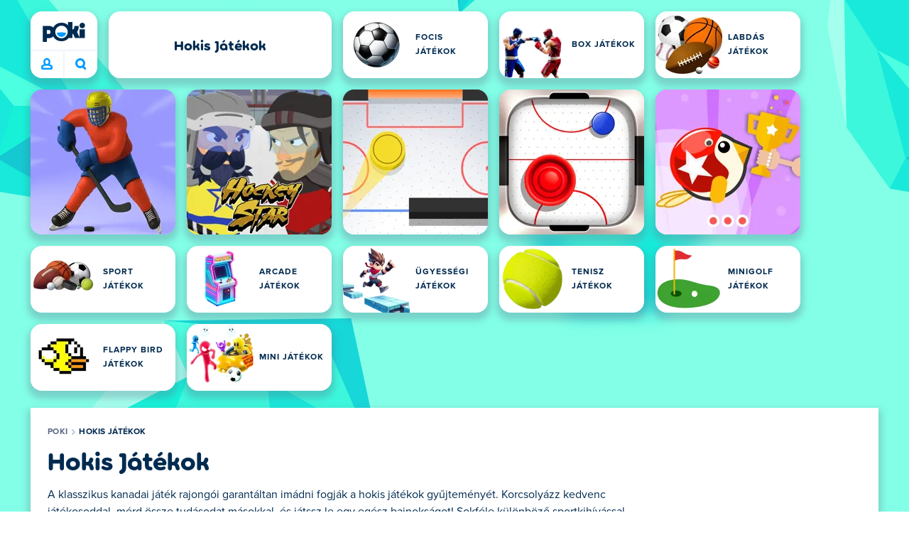

--- FILE ---
content_type: text/html; charset=utf-8
request_url: https://poki.com/hu/hokis
body_size: 67878
content:
<!doctype html>
<html  dir="ltr" lang="hu" translate="no">
	<head>
		<meta charset="utf-8">
		<link data-chunk="main" rel="stylesheet" href="https://a.poki-cdn.com/assets/client~main-9f4db315~d44c3e2538d857cd5af5.css">
<link data-chunk="app-components-Pill-tsx" rel="stylesheet" href="https://a.poki-cdn.com/assets/client~app-components-Pill~b05e3f38440777ff6aa7.css">
<link data-chunk="app-components-Logo-tsx" rel="stylesheet" href="https://a.poki-cdn.com/assets/client~app-components-Logo~584ca21df851816a20e1.css">
<link data-chunk="app-components-NavButtons-tsx" rel="stylesheet" href="https://a.poki-cdn.com/assets/client~app-components-NavButtons~b87445101d0458752fae.css">
<link data-chunk="app-components-NavButtonProfile-tsx" rel="stylesheet" href="https://a.poki-cdn.com/assets/client~app-components-NavButtonProfile~aaaf95293d06829ecb97.css">
<link data-chunk="app-components-PageGame-tsx" rel="stylesheet" href="https://a.poki-cdn.com/assets/client~app-components-PageGame~edb87386bc296c7c2f8a.css">
<link data-chunk="app-components-GamePlayer-tsx" rel="stylesheet" href="https://a.poki-cdn.com/assets/client~app-components-GamePlayer~8b6166020db80f5d9620.css">
<link data-chunk="app-components-GameContentTile-tsx" rel="stylesheet" href="https://a.poki-cdn.com/assets/client~app-components-GameContentTile~6e2b626219e911448fd4.css">
<link data-chunk="app-components-GameBarButton-tsx" rel="stylesheet" href="https://a.poki-cdn.com/assets/client~app-components-GameBarButton~1024113f052d0a626b7c.css">
<link data-chunk="app-components-SummaryTile-tsx" rel="stylesheet" href="https://a.poki-cdn.com/assets/client~app-components-SummaryTile~39675dec997a9307565a.css">
<link data-chunk="app-components-Shimmer-tsx" rel="stylesheet" href="https://a.poki-cdn.com/assets/client~app-components-Shimmer~0c083801d52fdd680ce8.css">
<link data-chunk="app-components-TileLabel-tsx" rel="stylesheet" href="https://a.poki-cdn.com/assets/client~app-components-TileLabel~2d00f8d2463f672cd381.css">
<link data-chunk="app-components-CategoryTile-tsx" rel="stylesheet" href="https://a.poki-cdn.com/assets/client~app-components-CategoryTile~139fc0e53c36a2444207.css">
<link data-chunk="app-components-Description-tsx" rel="stylesheet" href="https://a.poki-cdn.com/assets/client~app-components-Description~83813e0d026d0e6515b4.css">
<link data-chunk="app-components-Breadcrumbs-tsx" rel="stylesheet" href="https://a.poki-cdn.com/assets/client~app-components-Breadcrumbs~c91f31ecaf103f32547e.css">
<link data-chunk="app-components-GamePrivacyPolicy-tsx" rel="stylesheet" href="https://a.poki-cdn.com/assets/client~app-components-GamePrivacyPolicy~53429096476676a62136.css">
<link data-chunk="app-components-Tags-tsx" rel="stylesheet" href="https://a.poki-cdn.com/assets/client~app-components-Tags~49a8aefee7bac227c9ee.css">
<link data-chunk="app-components-Footer-tsx" rel="stylesheet" href="https://a.poki-cdn.com/assets/client~app-components-Footer~240184e2c6aa07de5992.css">
<link data-chunk="app-components-SocialLinks-tsx" rel="stylesheet" href="https://a.poki-cdn.com/assets/client~app-components-SocialLinks~ad8c08ed020b8c30348b.css">
<link data-chunk="app-components-contentTypes-TitleBox-tsx" rel="stylesheet" href="https://a.poki-cdn.com/assets/client~app-components-contentTypes-TitleBox~f00e65ee922b58eafa36.css">
<link data-chunk="app-components-ExternallyHostedCommunication-tsx" rel="stylesheet" href="https://a.poki-cdn.com/assets/client~app-components-ExternallyHostedCommunication~57a7d5c666c728691844.css">
<link data-chunk="app-components-PlayGameTile-tsx" rel="stylesheet" href="https://a.poki-cdn.com/assets/client~app-components-PlayGameTile~5e9c08558fc56d37522d.css">
<link data-chunk="app-components-SpinnerCircular-tsx" rel="stylesheet" href="https://a.poki-cdn.com/assets/client~app-components-SpinnerCircular~9eb8b8697f891858299e.css">
<link data-chunk="app-components-StoreLinks-tsx" rel="stylesheet" href="https://a.poki-cdn.com/assets/client~app-components-StoreLinks~5ac5d6ad42b81e738441.css">
<link data-chunk="app-components-contentTypes-ErrorLoader-tsx" rel="stylesheet" href="https://a.poki-cdn.com/assets/client~app-components-contentTypes-ErrorLoader~f93bc14667ff7d04d4ec.css">
<link data-chunk="app-components-PageBackground-tsx" rel="stylesheet" href="https://a.poki-cdn.com/assets/client~app-components-PageBackground~61323aa3d325e14e0cd7.css">
<link data-chunk="app-components-contentTypes-GameUnavailable-tsx" rel="stylesheet" href="https://a.poki-cdn.com/assets/client~app-components-contentTypes-GameUnavailable~3bad22dfdc8fb4f01a40.css">
<link data-chunk="app-components-opengraph-OGPage-tsx" rel="stylesheet" href="https://a.poki-cdn.com/assets/client~app-components-opengraph-OGPage~9325a5523dd2d3b43c5a.css">
<link data-chunk="app-components-GameNotAvailable-tsx" rel="stylesheet" href="https://a.poki-cdn.com/assets/client~app-components-GameNotAvailable~f2436cac5915213add1b.css">
<link data-chunk="app-components-PageContent-tsx" rel="stylesheet" href="https://a.poki-cdn.com/assets/client~app-components-PageContent~1379094c6382a1d27e02.css">
<link data-chunk="app-components-MobileNav-tsx" rel="stylesheet" href="https://a.poki-cdn.com/assets/client~app-components-MobileNav~61e0199dba6a204868e0.css">
<link data-chunk="app-components-contentTypes-PokiKids-tsx" rel="stylesheet" href="https://a.poki-cdn.com/assets/client~app-components-contentTypes-PokiKids~b31f09c137bdcdecf5b4.css">
<link data-chunk="app-components-privacyCenter-PrivacyCenter-tsx" rel="stylesheet" href="https://a.poki-cdn.com/assets/client~app-components-privacyCenter-PrivacyCenter-42018f38~d677b171970f56e44743.css">
<link data-chunk="app-components-ParallaxBackground-tsx" rel="stylesheet" href="https://a.poki-cdn.com/assets/client~app-components-ParallaxBackground~7a8a043051b81a642e95.css">
<link data-chunk="app-components-themes-ThemeHorror-tsx" rel="stylesheet" href="https://a.poki-cdn.com/assets/client~app-components-themes-ThemeHorror~714a114b9f30d616f320.css">
<link data-chunk="app-components-PageContact-tsx" rel="stylesheet" href="https://a.poki-cdn.com/assets/client~app-components-PageContact~6dd79748bf75862f7e11.css">
<link data-chunk="app-components-Label-tsx" rel="stylesheet" href="https://a.poki-cdn.com/assets/client~app-components-Label~fe53735a9197d8a9f1e6.css">
<link data-chunk="app-components-themes-ThemeWinter-tsx" rel="stylesheet" href="https://a.poki-cdn.com/assets/client~app-components-themes-ThemeWinter~94408c888a647d5a96b9.css">
<link data-chunk="app-components-ScrollToTop-tsx" rel="stylesheet" href="https://a.poki-cdn.com/assets/client~app-components-ScrollToTop~468fb1edb2e4e84d8ade.css">
<link data-chunk="app-components-PageAllGames-tsx" rel="stylesheet" href="https://a.poki-cdn.com/assets/client~app-components-PageAllGames~e2bff0a830c783c1d560.css">
		
		<link rel="preconnect" href="https://a.poki-cdn.com" />
		<link rel="preconnect" href="https://img.poki-cdn.com" />
		
		<link rel="manifest" href="/manifest.json">
		<meta name="apple-mobile-web-app-capable" content="yes">
		<meta name="apple-mobile-web-app-status-bar-style" content="black-translucent">
		<meta name="apple-mobile-web-app-title" content="Poki">
		<meta name="mobile-web-app-capable" content="yes" />
		<meta name="color-scheme" content="only light">
		<meta name="robots" content="max-image-preview:large">
		<meta name="format-detection" content="telephone=no">
		
		<meta name="viewport" content="width=device-width, initial-scale=1.0, minimal-ui, shrink-to-fit=no, viewport-fit=cover" />
		<script>
			
			window.rtl = false;
			window.ENV = {"SERVICE_ENV":"production","DEPLOY_ENV":"cluster"};
			window.context = {"geo":"US","session":{},"user":{},"site":{"id":60,"lang":"hu","title":"Poki","languageName":"Magyar","domain":"poki.com","domain_title":"Poki.com","iso_lang":"hu","locale":"hu_HU","paths":{"prefix":"\u002Fhu"}},"page":{"id":898,"type":"category","path":"\u002Fhu\u002Fhokis"},"tag":"pg-93584a8f0f080a511040eb057289d9927b2dfea2","isPokiAnalyticsEnabled":true};
			window.pokiGTM = window.pokiGTM || [];
			window.isPokiPlayground = 'true';
			window.googletag = window.googletag || { cmd: [] };
			window.pbjs = window.pbjs || { que: [] };

			
		window.pokiCountry = 'US';
		window.pokiRegion = 'OH';
		window.pokiBotScore = 99;
		window.pokiBotVerified = false;
	
			var head;(()=>{"use strict";var e=15552e3;function o(e){var o=new RegExp("".concat(e,"=([^;]+)(?:;|$)")).exec(document.cookie);return o?o[1]:""}function t(o,t,n){document.cookie="".concat(o,"=").concat(t,"; path=/; samesite=lax; max-age=").concat(Math.min(n||e,e))}function n(){for(var e=Math.floor(Date.now()/1e3),o="",t=0;t<4;t++)o=String.fromCharCode(255&e)+o,e>>=8;if(window.crypto&&crypto.getRandomValues&&Uint32Array){var n=new Uint32Array(12);crypto.getRandomValues(n);for(var a=0;a<12;a++)o+=String.fromCharCode(255&n[a])}else for(var i=0;i<12;i++)o+=String.fromCharCode(Math.floor(256*Math.random()));return btoa(o).replace(/\+/g,"-").replace(/\//g,"_").replace(/=/g,"")}function a(e,o,t){console.error(e);var n=[{k:"where",v:o},{k:"error",v:e.name&&e.message?"".concat(e.name,": ").concat(e.message):JSON.stringify(e)}];if(void 0!==t){var a=t;"string"!=typeof e&&(a=JSON.stringify(e)),n.push({k:"extra",v:a})}!function(e,o){fetch(e,{method:"POST",headers:{"Content-Type":"text/plain"},body:o,mode:"no-cors",keepalive:!0,credentials:"omit"}).catch((function(t){console.error(t);try{var n="XMLHttpRequest"in window?new XMLHttpRequest:new ActiveXObject("Microsoft.XMLHTTP");n.open("POST",e,!0),n.setRequestHeader("Content-Type","text/plain"),n.send(o)}catch(e){}}))}("https://t.poki.io/l",JSON.stringify({c:"observer-error",ve:7,d:n}))}var i="poki_uid",r="poki_uid_new",s="poki_uid_version",c="poki_uid_ttl",d=15552e3;function p(e){t(i,o(i),e),t(r,o(r),e),t(s,o(s),e),t(c,e,e),window[window._pokiUserGlobalName]&&(window[window._pokiUserGlobalName].ttl=e)}function u(e){if(!e)return"";try{var o=/^[a-zA-Z][a-zA-Z0-9+\-.]*:\/\//.test(e);return new URL(o?e:"https://".concat(e)).hostname||""}catch(e){return""}}function l(e){if(/^\d{1,3}(\.\d{1,3}){3}$/.test(e)||e.includes(":"))return e;if("gemini.google.com"===e)return"gemini-google";if("bard.google.com"===e)return"bard-google";if("com.google.android.googlequicksearchbox"===e)return e;var o=function(e){if(!e)return"";if(/^\d{1,3}(\.\d{1,3}){3}$/.test(e)||e.includes(":"))return e;var o=e.split(".").filter(Boolean);if(o.length<=2)return e;var t=new Set(["co.uk","gov.uk","ac.uk","sch.uk","com.au","net.au","org.au","com.br","com.mx","com.tr","com.ar","com.cn","com.hk","com.tw","com.sg","com.my","com.id","co.nz","co.in","co.kr","co.za","co.jp"]),n=o.slice(-2).join("."),a=o.slice(-3).join(".");return t.has(n)?o.slice(-3).join("."):t.has(a)?o.slice(-4).join("."):n}(e);return o?o.split(".")[0]||o:e||""}function w(e,o){var t=e.getAll(o);return t&&0!==t.length?t[t.length-1]:""}window._pokiUserGlobalName=window._pokiUserGlobalName||"user";var g=new Set(["authorize.roblox.com","accounts.google.com","appleid.apple.com","idmsa.apple.com","login.microsoftonline.com","login.live.com"]),h=new Set(["doubleclick","googlesyndication","googleapis","googleadservices"]),m=new Set(["doubleclick","googlesyndication","googleapis","googleadservices","adsenseformobileapps"]),f=new Set(["google","bing","brave","yahoo","baidu","yandex","duckduckgo","aol","ask","avg","babylon","googleweblight","info","izito","msn","myway","naver","qo-search","searchencrypt","search-results","searchlock","seznam","so","sogou","startpage","startpagina","startsiden","virgilio","wp","zapmeta","100searchengines","dailysearches","easyfindanswers","ecosia","findretro","geniol","gsearch","gosearcresults","gosrch","juniorsafesearch","karmasearch","keyboardsearch","kvasir","metager","mojeek","mysearcheasy","onlineradiok","panda-search","petalsearch","presearch","qwant","rammerhead","relatedsearches","search","search-browser","searchbip","searcheira","search-io","search-load","searchmusic-online","search-redirect","searchsafe","searchsail","search-sprint","search-tab","searchspear","sosearcher","srchoffer","syndicatedsearch","trojanwall","voicecommandsearcher","web-explore","webcrawler","yellow-search","ziyuan","ziyuanm","zuiben","coccoc","zhanlian"]);function v(){var e,o=arguments.length>0&&void 0!==arguments[0]?arguments[0]:{},t=o.search,n=void 0===t?"":t,a=o.referrer,i=void 0===a?"":a,r=new URLSearchParams(n),s=u(i),c=l(s),d=""!==i,p=r.has("tt"),v=r.has("sc"),k=w(r,"utm_source"),_=w(r,"utm_medium"),y=w(r,"utm_term"),b=w(r,"poki_source"),S=w(r,"placement"),N=w(r,"gclid"),x=w(r,"msclkid"),C=w(r,"yclid"),L=w(r,"ttclid"),G=w(r,"fbclid"),U=w(r,"adgroup"),D=w(r,"creative"),O=w(r,"network");e=c||(""===s&&""!==i?"":i);var T,j,A=!d||"poki"===e||m.has(e),R=(T=(i||"").match(/^android-app:\/\/([^/]+)/i))?T[1].toLowerCase():null,P=function(e){var o=(e||"").match(/^ios-app:\/\/([^/]+)/i);return o?o[1].toLowerCase():null}(i),M=function(e){var o=(e||"").match(/^mobileapp::\d+-([^/]+)/i);return o?o[1].toLowerCase():null}(i),z=A&&S.includes("mobileapp::")&&S.includes("mobileapp::2-")?function(e){var o=arguments.length>1&&void 0!==arguments[1]?arguments[1]:/^mobileapp::2-([^/]+)/,t=(e||"").match(o);return t?t[1]:null}(S):null;j="chrome_extension"===k?"poki_chrome_extension":"edge_extension"===k?"poki_edge_extension":p?"tiktok":v?"snapchat":"android_app"===b?"poki_android_app":"web_app_manifest"===k?"pwa":R||(P||(M||(!d&&k?k:z||(A&&S?l(u(S))||S:"g"===O?"google":"ytv"===O?"youtube":d||N||x||C||L||G||U||D?!d&&N&&/^\d+$/.test(N)?"direct":""===e&&d?"unknown":e||"unknown":"direct"))));var I,J=h.has(j)||!!(N||x||C||L||G||U||D)||"cpc"===_||"rtb-cpm"===_||"ppc"===_||"paid"===_,E=(s||"").toLowerCase(),$=!g.has(E)&&(f.has(j)||/^com\.google\.android\.googlequicksearchbox$/.test(E)||function(e){return/^webcache\.googleusercontent\.com$/.test(e)}(E)||!!y&&"share"!==_);return I="snapchat"===k?"cpc":G&&!k?"organic":J?"cpc":$?"organic":g.has(E)?"oauth":"pwa"===j||"poki_android_app"===j||d||"social"===_||"email"===_?"referral":j?"unknown":"direct","direct"===j&&"direct"!==I&&"unknown"!==I&&"referral"!==I&&(j="unknown"),h.has(j)&&(j="unknown"),"poki"===j&&"cpc"===I&&(j="unknown"),{source:j,medium:I}}var k=18e5,_="poki_session";window._pokiSessionGlobalName=window._pokiSessionGlobalName||"session";var y=["poki.at","poki.be","poki.by","poki.ch","poki.cn","poki.co.id","poki.co.il","poki.com.br","poki.com","poki.cz","poki.de","poki.dk","poki.fi","poki.it","poki.jp","poki.nl","poki.pl","poki.pt","poki.se","www.trochoi.net"];function b(){try{var e=new URL(document.referrer).hostname;return y.indexOf(e)>-1?"poki":e}catch(e){}return""}function S(e,o){if(!e)return!1;if(!(e&&e.page&&e.landing_page&&e.previous_page))return!1;if(!e.tab_id)return!1;if(!e.expire||Date.now()>e.expire)return!1;if(e.expire>Date.now()+k)return!1;if(o){var t=v({referrer:document.referrer,search:window.location.search}),n=t.source,a=t.medium;if("oauth"!==a&&n!==e.source)return!1;var i="cpc"===a,r="cpc"===e.medium;if(i&&!r)return!1}return!0}function N(){var e=null;S(window[window._pokiSessionGlobalName],!1)&&(e=window[window._pokiSessionGlobalName]);try{var o=sessionStorage.getItem(_);if(o){var t=JSON.parse(o);S(t,!1)&&(!e||t.depth>e.depth)&&(e=t)}}catch(e){try{a(e,"getSession",sessionStorage.getItem(_))}catch(o){a(e,"getSession",o)}}return e}function x(){var e=0;window[window._pokiSessionGlobalName]&&window[window._pokiSessionGlobalName].count&&(e=window[window._pokiSessionGlobalName].count);try{var t=sessionStorage.getItem(_);if(t){var n=JSON.parse(t);n&&n.count&&n.count>e&&(e=n.count)}}catch(e){try{a(e,"getPreviousSessionCount",sessionStorage.getItem(_))}catch(t){a(e,"getPreviousSessionCount",t)}}try{var i=o(_);if(i){var r=JSON.parse(i);r&&r.count&&r.count>e&&(e=r.count)}}catch(e){try{a(e,"getPreviousSessionCount",o(_))}catch(t){a(e,"getPreviousSessionCount",t)}}return e}function C(){if(window[window._pokiSessionGlobalName]&&window[window._pokiSessionGlobalName].tab_id)return window[window._pokiSessionGlobalName].tab_id;try{var e=sessionStorage.getItem(_);if(e){var o=JSON.parse(e);if(o&&o.tab_id)return o.tab_id}}catch(e){}return n()}function L(){var e=0,t=N();t&&(e=t.depth);try{var n=o(_);if(n){var i=JSON.parse(n);!S(i,!t)||t&&i.id!==t.id||(e=Math.max(e,i.depth))}}catch(e){var r=null;try{r=o(_)||null}catch(e){}a(e,"getSessionDepth",r)}return e}function G(e,i,s){var p,u=null;try{(u=N())?(u.previous_page.path=u.page.path,u.previous_page.type=u.page.type,u.previous_page.id=u.page.id,u.previous_page.start=u.page.start,u.previous_page.pageview_id=u.page.pageview_id,u.page.path=e,u.page.type=i,u.page.id=s,u.page.start=Date.now(),u.page.pageview_id=n(),u.depth=L()+1,u.expire=Date.now()+k):u=function(e,i,r){try{var s=o(_);if(s){var c=JSON.parse(s);if(S(c,!0))return c.previous_page.path=c.page.path,c.previous_page.type=c.page.type,c.previous_page.id=c.page.id,c.previous_page.start=c.page.start,c.previous_page.pageview_id=c.page.pageview_id,c.page.path=e,c.page.type=i,c.page.id=r,c.page.start=Date.now(),c.page.pageview_id=n(),c.depth=L()+1,c.expire=Date.now()+k,c.tab_id=C(),t(_,JSON.stringify(c)),c}}catch(e){var d=null;try{d=o(_)||null}catch(e){}a(e,"getSessionDepth",d)}var p=n(),u=v({referrer:document.referrer,search:window.location.search}),l=u.source,w=u.medium;return{id:n(),expire:Date.now()+k,tab_id:C(),depth:1,count:x()+1,page:{path:e,type:i,id:r,start:Date.now(),pageview_id:p},previous_page:{},landing_page:{path:e,type:i,id:r,start:Date.now(),pageview_id:p},referrer_domain:b(),source:l,medium:w}}(e,i,s),u.count>1&&(p=parseInt(o(c),10)||d,t(r,"0",p),window[window._pokiUserGlobalName]&&(window[window._pokiUserGlobalName].is_new=!1));var l=JSON.stringify(u);try{sessionStorage.setItem(_,l)}catch(e){a(e,"updateSession-1")}window[window._pokiSessionGlobalName]=u;try{t(_,l)}catch(e){a(e,"updateSession-4")}}catch(e){a(e,"updateSession-2")}return u}(async function(){const e=[];try{if("1"===new URLSearchParams(window.location.search).get("disableBotDetection")||"localhost"===window.location.hostname||"127.0.0.1"===window.location.hostname)return e;/bot|googlebot|googleother|google-extended|crawler|spider|robot|crawling|headless|phantomjs/i.test(navigator?.userAgent)&&e.push("userAgent"),navigator?.webdriver&&e.push("webdriver"),navigator.languages&&0!==navigator.languages.length||e.push("languages"),window.RTCPeerConnection||e.push("RTCPeerConnection"),void 0!==document.$cdc_asdjflasutopfhvcZLmcfl_&&e.push("$cdc_asdjflasutopfhvcZLmcfl_"),(window.callPhantom||window._phantom)&&e.push("phantom"),400===window.screen.width&&400===window.screen.height&&e.push("400x400"),0===window.screen.width&&0===window.screen.height&&e.push("0x0"),"number"==typeof navigator.hardwareConcurrency&&navigator.hardwareConcurrency>32&&e.push(`${navigator.hardwareConcurrency}cores`),function(){try{const e=document.createElement("iframe");e.srcdoc="poki",document.body.appendChild(e);const o=e?.contentWindow?.self?.get?.toString();return e.remove(),!!o}catch{return!1}}()&&e.push("contentWindowProxy"),await async function(){try{return"prompt"===(await navigator.permissions.query({name:"notifications"})).state&&"Notification"in window&&"denied"===Notification.permission}catch{return!1}}()&&e.push("permissions"),await async function(){try{const{userAgentData:e}=window.navigator;return!!e&&(""===e.platform||""===await(e.getHighEntropyValues(["platform"])?.platform))}catch{return!1}}()&&e.push("userAgentData.platform"),await async function(){try{const{userAgentData:e}=window.navigator;return!!e&&!!await(e.getHighEntropyValues(["fullVersionList"])?.brands?.some((e=>e?.brand?.includes("HeadlessChrome"))))}catch{return!1}}()&&e.push("userAgentData.brands"),function(){const{hostname:e}=window.location;if("localhost"===e||"127.0.0.1"===e||e.endsWith(".poki.io"))return!1;try{if("true"===localStorage.getItem("poki_nobot"))return!1}catch{}let o=!1;const t=new Error("poki test error");return Object.defineProperty(t,"stack",{get(){o=!0}}),console.log(t),o}()&&e.push("chromeDebugProtocol"),function(){let e=!0;try{Object.setPrototypeOf(HTMLCanvasElement.prototype.toDataURL,HTMLCanvasElement.prototype.toDataURL)}catch(o){o.message.toLowerCase().indexOf("cycl")>-1&&(e=!1)}return e}()&&e.push("canvasToDataURLOverride")}catch{}return e})().then((e=>{window.pokiBotDetected=e})),window.pokiMessageBuffer=[],window.pokiMessageListener=e=>{window.pokiMessageBuffer.push(e)},window.addEventListener("message",window.pokiMessageListener),window?.location?.href?.startsWith("file://")&&(window.location.href="https://www.poki.com"),window.addEventListener("unhandledrejection",(e=>{console.error(e)}));const{context:U}=window;window.updateSession=()=>{},window.setUserTTL=()=>{};const D=()=>{window.updateSession=G,window.setUserTTL=p,G(U.page.path,U.page.type,U.page.id),U.session=window.session,window.user=function(){var e,a,p,u,l=null===(e=window[window._pokiUserGlobalName])||void 0===e?void 0:e.id,w=(null===(a=window[window._pokiUserGlobalName])||void 0===a?void 0:a.is_new)||!1,g=(null===(p=window[window._pokiUserGlobalName])||void 0===p?void 0:p.version)||0,h=(null===(u=window[window._pokiUserGlobalName])||void 0===u?void 0:u.ttl)||d;return l||(l=o(i),w="1"===o(r),g=parseInt(o(s),10)||0,h=parseInt(o(c),10)||h),l&&function(e){if(!/^[A-Za-z0-9-_]+$/.test(e))return!1;try{return 16===atob(e.replace(/-/g,"+").replace(/_/g,"/")).length}catch(e){return!1}}(l)||(l=n(),w=!0,g=2,h=d),t(i,l,h),t(r,w?"1":"0",h),t(s,g,h),t(c,h,h),window[window._pokiUserGlobalName]={id:l,is_new:w,version:g,ttl:h},{id:l,is_new:w,version:g,ttl:h}}(),U.user=window.user};window.tracker=window.tracker||[],window.context.geo=(window.pokiCountry||"").toUpperCase();try{window.localStorageConsentSet="true"===localStorage.getItem("localStorageConsentSet")}catch{}if((document.cookie.includes("poki_remarketing=false")||!1)&&(window.pokiBingRemarketing=!1,window.pokiGoogleRemarketing=!1),window.pokiAnalytics=!1,window.adsAllowed=!0,window.loadTS2=function(){window.pokiAnalytics=!0;const e=document.createElement("script");e.src="//a.poki-cdn.com/t2.js",document.head.appendChild(e)},"GB"===window.context.geo){const e=document.cookie.includes("poki_ads_allowed=true")||!1;window.adsAllowed=e;(document.cookie.includes("poki_analytics=true")||!1)&&(D(),window.loadTS2())}else{document.cookie.includes("poki_analytics=false")||!1||(D(),window.loadTS2())}head={}})();
			window.INITIAL_STATE = {"router":{"location":{"pathname":"\u002Fhu\u002Fhokis","search":"","hash":"","state":null,"key":"3fd0wnxi"},"action":"POP","forceReload":false},"ads":{"takeover":null,"pokiSDKLoaded":false,"adStackLoaded":false,"adStackReadyForLoad":false,"adBlocked":false,"mobileAdsOpportunity":false,"gameBarHouseAdCount":0,"gameBarHouseAdEmpty":false},"background":{"immersiveTakeover":null,"custom":{"color":"var(--green-7)","style":"cover","image":"https:\u002F\u002Fa.poki-cdn.com\u002Fimages\u002Fbg-diamante.svg"}},"client":{"bot":false,"cache":0,"device":"desktop","isIpadOS":false,"isIos":false,"isAppleDevice":false,"visibility":true,"history":[],"geo":"US","region":"OH","ccpaApplies":false,"host":"poki.com","viewportOrientation":"portrait","loadingPage":false,"recentGames":[],"hydrated":false,"asyncEpicFired":false,"usPrivacyString":"1---","consistentRandomSeed":0.320592857770869,"externalGames":{},"isAdsBlockedVisible":false,"trafficSource":""},"currency":{"EUR":{"EUR":1,"GBP":0.8658,"USD":1.195815},"GBP":{"EUR":1.155001155001155,"GBP":1,"USD":1.3811677061677061},"USD":{"EUR":0.8362497543516346,"GBP":0.7240250373176452,"USD":1}},"experiment":{"config":{}},"game":{"isFullscreen":false,"wasFullscreen":false,"showAdStatus":false,"adStatusEvent":"","adDuration":0,"adCurrentTime":0,"loadingFinished":false,"lastCloudSaveTimestamp":0},"pages":{"currentPagePath":null,"previousPagePath":null,"isLanding":true,"pages":{}},"ratings":{"userVotes":{},"previousUserVotes":{},"feedbackGiven":{},"ratingsData":{}},"bugReport":{"isReporting":false,"reportData":null},"search":{"query":"","expanded":false,"results":{"content":[]},"pending":false,"error":false,"popularSearches":[],"searchSessionId":0,"quickSearchCategories":[],"lastClosed":0},"notifications":{"stack":[],"muted":[]},"modals":{"stack":[],"muted":{}},"tooltips":{"stack":[],"muted":{}},"site":{"mode":"web","site":{"id":60,"lang":"hu","title":"Poki","languageName":"Magyar","domain":"poki.com","domain_title":"Poki.com","iso_lang":"hu","locale":"hu_HU","paths":{"prefix":"\u002Fhu"}},"sites":{"3":{"id":3,"lang":"en","title":"Poki","languageName":"English","domain":"poki.com","domain_title":"Poki.com","iso_lang":"en","locale":"en_US","paths":{"prefix":"\u002Fen"}},"7":{"id":7,"lang":"ru","title":"Poki (Поки)","languageName":"Pусский","domain":"poki.com","domain_title":"Poki.com","iso_lang":"ru","locale":"ru_RU","paths":{"prefix":"\u002Fru"}},"38":{"id":38,"lang":"uk","title":"Poki (Покі)","languageName":"Українська","domain":"poki.com","domain_title":"Poki.com","iso_lang":"uk","locale":"uk_UA","paths":{"prefix":"\u002Fua"}},"43":{"id":43,"lang":"ar","title":"Poki (بوكي)","languageName":"عربي","domain":"poki.com","domain_title":"Poki.com","iso_lang":"ar","locale":"ar_AR","paths":{"prefix":"\u002Far"}},"46":{"id":46,"lang":"th","title":"Poki (โปกิ)","languageName":"ภาษาไทย","domain":"poki.com","domain_title":"Poki.com","iso_lang":"th","locale":"th_TH","paths":{"prefix":"\u002Fth"}},"48":{"id":48,"lang":"ko","title":"Poki (포키)","languageName":"한국어","domain":"poki.com","domain_title":"Poki.com","iso_lang":"ko","locale":"ko_KR","paths":{"prefix":"\u002Fkr"}},"52":{"id":52,"lang":"es","title":"Poki","languageName":"Español","domain":"poki.com","domain_title":"Poki.com","iso_lang":"es","locale":"es_LA","paths":{"prefix":"\u002Fes"}},"53":{"id":53,"lang":"fr","title":"Poki","languageName":"Français","domain":"poki.com","domain_title":"Poki.com","iso_lang":"fr","locale":"fr_FR","paths":{"prefix":"\u002Ffr"}},"54":{"id":54,"lang":"tr","title":"Poki","languageName":"Türkçe","domain":"poki.com","domain_title":"Poki.com","iso_lang":"tr","locale":"tr_TR","paths":{"prefix":"\u002Ftr"}},"56":{"id":56,"lang":"el","title":"Poki (ποκι)","languageName":"Ελληνικά","domain":"poki.com","domain_title":"Poki.com","iso_lang":"el","locale":"el_GR","paths":{"prefix":"\u002Fgr"}},"57":{"id":57,"lang":"no","title":"Poki","languageName":"Norsk","domain":"poki.com","domain_title":"Poki.com","iso_lang":"no","locale":"no_NO","paths":{"prefix":"\u002Fno"}},"58":{"id":58,"lang":"ro","title":"Poki","languageName":"Română","domain":"poki.com","domain_title":"Poki.com","iso_lang":"ro","locale":"ro_RO","paths":{"prefix":"\u002Fro"}},"59":{"id":59,"lang":"bg","title":"Poki (Поки)","languageName":"български","domain":"poki.com","domain_title":"Poki.com","iso_lang":"bg","locale":"bg_BG","paths":{"prefix":"\u002Fbg"}},"60":{"id":60,"lang":"hu","title":"Poki","languageName":"Magyar","domain":"poki.com","domain_title":"Poki.com","iso_lang":"hu","locale":"hu_HU","paths":{"prefix":"\u002Fhu"}},"61":{"id":61,"lang":"sk","title":"Poki","languageName":"Slovenčina","domain":"poki.com","domain_title":"Poki.com","iso_lang":"sk","locale":"sk_SK","paths":{"prefix":"\u002Fsk"}},"62":{"id":62,"lang":"sv","title":"Poki","languageName":"Svenska","domain":"poki.com","domain_title":"Poki.com","iso_lang":"sv","locale":"","paths":{"prefix":"\u002Fse"}},"63":{"id":63,"lang":"it","title":"Poki","languageName":"Italiano","domain":"poki.com","domain_title":"Poki.com","iso_lang":"it","locale":"it_IT","paths":{"prefix":"\u002Fit"}},"64":{"id":64,"lang":"da","title":"Poki","languageName":"Dansk","domain":"poki.com","domain_title":"Poki.com","iso_lang":"da","locale":"da_DK","paths":{"prefix":"\u002Fdk"}},"65":{"id":65,"lang":"fi","title":"Poki","languageName":"Suomi","domain":"poki.com","domain_title":"Poki.com","iso_lang":"fi","locale":"fi_FI","paths":{"prefix":"\u002Ffi"}},"66":{"id":66,"lang":"pl","title":"Poki","languageName":"Polski","domain":"poki.com","domain_title":"Poki.com","iso_lang":"pl","locale":"pl_PL","paths":{"prefix":"\u002Fpl"}},"67":{"id":67,"lang":"cs","title":"Poki","languageName":"Čeština","domain":"poki.com","domain_title":"Poki.com","iso_lang":"cs","locale":"","paths":{"prefix":"\u002Fcz"}},"68":{"id":68,"lang":"nl","title":"Poki","languageName":"Nederlands","domain":"poki.com","domain_title":"Poki.com","iso_lang":"nl","locale":"nl_NL","paths":{"prefix":"\u002Fnl"}},"69":{"id":69,"lang":"ja","title":"Poki (ポキ)","languageName":"日本語","domain":"poki.com","domain_title":"Poki.com","iso_lang":"ja","locale":"ja_JP","paths":{"prefix":"\u002Fjp"}},"70":{"id":70,"lang":"he","title":"Poki (פוקי)","languageName":"עִברִית","domain":"poki.com","domain_title":"Poki.com","iso_lang":"he","locale":"he_IL","paths":{"prefix":"\u002Fil"}},"71":{"id":71,"lang":"pt","title":"Poki","languageName":"Português","domain":"poki.com","domain_title":"Poki.com","iso_lang":"pt-br","locale":"pt_BR","paths":{"prefix":"\u002Fbr"}},"72":{"id":72,"lang":"de","title":"Poki","languageName":"Deutsch","domain":"poki.com","domain_title":"Poki.com","iso_lang":"de","locale":"de_DE","paths":{"prefix":"\u002Fde"}},"73":{"id":73,"lang":"zh","title":"Poki (宝玩)","languageName":"简体中文","domain":"poki.com","domain_title":"Poki.com","iso_lang":"zh","locale":"zh_CN","paths":{"prefix":"\u002Fzh"}},"74":{"id":74,"lang":"id","title":"Poki","languageName":"Bahasa Indonesia","domain":"poki.com","domain_title":"Poki.com","iso_lang":"id","locale":"id_ID","paths":{"prefix":"\u002Fid"}},"75":{"id":75,"lang":"hi","title":"Poki (पोकी)","languageName":"हिन्दी","domain":"poki.com","domain_title":"Poki.com","iso_lang":"hi","locale":"hi_IN","paths":{"prefix":"\u002Fhi"}},"76":{"id":76,"lang":"bn","title":"Poki (পোকি)","languageName":"বাংলা","domain":"poki.com","domain_title":"Poki.com","iso_lang":"bn","locale":"bn_IN","paths":{"prefix":"\u002Fbn"}},"77":{"id":77,"lang":"ms","title":"Poki","languageName":"Bahasa Melayu","domain":"poki.com","domain_title":"Poki.com","iso_lang":"ms","locale":"ms_MY","paths":{"prefix":"\u002Fms"}},"78":{"id":78,"lang":"tl","title":"Poki","languageName":"Tagalog","domain":"poki.com","domain_title":"Poki.com","iso_lang":"tl","locale":"tl_PH","paths":{"prefix":"\u002Ftl"}},"79":{"id":79,"lang":"uz","title":"Poki","languageName":"O'zbek","domain":"poki.com","domain_title":"Poki.com","iso_lang":"uz","locale":"uz_UZ","paths":{"prefix":"\u002Fuz"}},"80":{"id":80,"lang":"sr","title":"Poki","languageName":"Srpski","domain":"poki.com","domain_title":"Poki.com","iso_lang":"sr","locale":"sr_RS","paths":{"prefix":"\u002Fsr"}}},"localisations":{"status":"fulfilled","endpointName":"getLocalisations","requestId":"3_RqI4TudB5VYRvvhjX1i","originalArgs":{"site":{"id":60,"lang":"hu","title":"Poki","languageName":"Magyar","domain":"poki.com","domain_title":"Poki.com","iso_lang":"hu","locale":"hu_HU","paths":{"prefix":"\u002Fhu"}}},"startedTimeStamp":1769731204718,"data":{"about":"Rólunk","about_title":"A Pokiról","acc_add_birthdate":"Szükségünk van a születési dátumodra, hogy befejezhessük a fiókod beállítását.","acc_auth_flow_failed":"Hoppá, valami elromlott. Frissítsd az oldalt és próbáld újra.","acc_registration_incomplete":"Szia! Add meg a születési dátumodat a fiókod véglegesítéséhez.","acc_welcome_popup":"Üdvözlünk a Poki-ban! A játékban elért állásod mostantól automatikusan mentésre kerül. Játssz 🎮","access_account_here":"Hozzáférés a fiókjához itt","ad_end":"Game on! 🚀","ad_fail":"Ad failed. Game on! 🚀","ad_loading":"Hirdetés betöltése folyamatban ⏳","ad_started1":"A hirdetések támogatják a játékfejlesztőket 🤝","ad_started2":"A hirdetések ingyen tartják a Pokit 💙","ad_started3":"Vissza a játékhoz a szünet után 🎮","ad_wait1":"Köszi, hogy vártatok 🫶","ad_wait2":"Tovább tart, mint vártuk 😬","ad_wait3":"Köszönöm a türelmedet 🙏","advertisement":"Hirdetés","age_confirm_second_step_back":"Hoppá, hadd igazítsam meg","age_confirm_second_step_proceed":"Igen, 99 éves vagyok","age_confirm_second_step_title":"Született Pong előtt?","age_confirm_title":"Hány éves vagy?","all_games":"Minden játék","allow":"Engedélyezés","ask_parent_for_play":"Kérlek, kérdezd meg a szülődet vagy a gondviselődet, hogy lejátszhatod-e.","attach_screenshot":"A játékról készült képernyőkép csatolása","auto_redirect_button":"Visszaváltás [language] nyelvre","auto_redirect_message":"Frissítést hajtottunk végre, hogy a webhely megfeleljen a nyelvi beállításaidnak. Szeretnél visszaváltani a(z) [language] nyelvre?","auto_redirect_title":"Úgy tűnik, [language] nyelven beszélsz","back_to_game":"Vissza a játékhoz","breadcrumb_games":"Jatekok","by":"készítette:","categories":"Kategóriák","category_meta_description":"Fedezd fel a legjobb \u003Ccategory_title\u003E a legnépszerűbb ingyenes online játékoldalon! A \u003Csitename\u003E működik a mobilodon, tableteden vagy számítógépeden. Nincs letöltés, nincs bejelentkezés. Játssz most!","category_meta_title":"\u003Ccategory_title_uppercase\u003E \u003Ccategory_emoji\u003E - Játssz Online Ingyen! | \u003Csitename\u003E","category_schema":"Melyek a legjobb ingyenes online %CATEGORY_NAME% játékok?","category_schema_mobile":"Melyek a legnépszerűbb mobiltelefonos vagy tabletes %CATEGORY_NAME% játékok?","check_the_other_games":"%title még nem érhető el mobiltelefonon és tableten.","clear":"törlés","closefeedbackpopup":"Felugró ablak bezárása","closesearch":"Keresés bezárása","completeyouraccount":"Fiókod kitöltése","confirm_button":"Megerősítés","consent":"Hozzájárul","consent_adult_themes":"Felnőtt témák","consent_chat_function":"Csevegés","consent_edgy_themes":"Merész tartalom","consent_horror":"Borzalom","consent_user_generated_content":"Felhasználó által generált tartalom","consent_violence":"Erőszak","content_warning":"Tartalommal kapcsolatos figyelmeztetés","continue_playing":"Folytatás","continue_to_site":"Folytatás az oldalra","cookie":"Cookie Settings","cookie_consent_body":"Sütiket és más hasonló technológiákat használunk annak érdekében, hogy javítsuk szolgáltatásainkkal kapcsolatos élményedet, személyre szabjuk a hirdetéseket, és olyan tartalmakat ajánljunk neked, amelyek érdekelhetnek. Szolgáltatásaink használatával hozzájárulsz az ilyen megfigyeléshez. Értesítünk arról is, hogy frissítettük \u003Ca\u003EAdatvédelmi szabályzatunkat\u003C\u002Fa\u003E .","cookie_settings":"Cookie beállítások","cookie_statement":"Sütikezelési nyilatkozat","createaccount":"Hozz létre egy Poki fiókot","day":"Nap","desktop_only":"Csak számítógépen","developers":"Poki for Developers","do_not_sell_my_data":"Hello, World! hoi","dont_ask_again":"Ne kérdezd meg újra","enter_fullscreen":"Teljes képernyő","enteryourtext":"Mesélj még erről... és kérjük, hogy csak a játékkal kapcsolatos információkat oszd meg.","exit":"Kilépés","exit_fullscreen":"Kilépés a teljes képernyőből","family_mode":"Az olyan sütiket és hasonló elemeket, amelyek kevés vagy semmilyen hatással nincsenek magánéletre, a weboldal működtetéséhez, annak használatának elemzéséhez és hirdetések megjelenítéséhez használunk. A tartalmak és a hirdetések nem személyre szabottak. További információkért olvasd el az \u003Ca href=\"\u003Cprivacy-policy-link\u003E\" target=\"_blank\" rel=\"noopener noreferrer\"\u003E\"Adatvédelmi nyilatkozatot\"\u003C\u002Fa\u003E.","family_mode_title":"Sütik használata","faq":"GYIK","faq_content":"{\n  \"title\": \"Gyakran ismételt kérdések\",\n  \"faqs\": [\n    {\n      \"question\": \"Mi az a Poki?\",\n      \"answer\": \"\u003Cp\u003EA Poki egy teljesen ingyenes online játszótér, amely szuper szórakoztató élményt kínál a legjobb online játékokkal. Egyedül vagy barátokkal is játszhatsz. Minden játékunkat azonnal játszhatod letöltés, bejelentkezés, felugró ablakok vagy bármilyen más zavaró tényező nélkül. Játékainkat számítógépen, táblagépen és mobilon is játszhatod, így otthon, útközben vagy tanulás közben is szórakozhatsz velük. A Pokinek széles választéka van online játékokból; íme néhány a legnépszerűbb kategóriáink közül: online-worlds, \u003Ca href=\\\"https:\u002F\u002Fpoki.com\u002Fhu\u002Fio\\\"\u003E.io Játékok\u003C\u002Fa\u003E, \u003Ca href=\\\"https:\u002F\u002Fpoki.com\u002Fhu\u002Fcar\\\"\u003EAutós Játékok\u003C\u002Fa\u003E, és még sok más. Emellett számos popular-games is megtalálható nálunk, mint például a \u003Ca href=\\\"https:\u002F\u002Fpoki.com\u002Fhu\u002Fg\u002Fsubway-surfers\\\"\u003ESubway Surfers\u003C\u002Fa\u003E, a \u003Ca href=\\\"https:\u002F\u002Fpoki.com\u002Fhu\u002Fg\u002Fstickman-hook\\\"\u003EStickman Hook\u003C\u002Fa\u003E, a \u003Ca href=\\\"https:\u002F\u002Fpoki.com\u002Fhu\u002Fg\u002Fpop-it-master\\\"\u003EPop It Master\u003C\u002Fa\u003E, a \u003Ca href=\\\"https:\u002F\u002Fpoki.com\u002Fhu\u002Fg\u002Ftemple-run-2\\\"\u003ETemple Run 2\u003C\u002Fa\u003E és még sok-sok más. Ezeket a játékokat a világ legkülönbözőbb pontjain alkotó webfejlesztők készítik, akikkel szorosan együttműködünk, hogy a lehető legjobb játékélményt nyújthassuk. Mielőtt egy játékot közzétennénk weboldalunkon, a Poki csapatunk szigorú és alapos válogatási folyamaton keresztül vizsgálja át őket, hogy biztosítsuk a minőséget és a szórakoztató élményt minden játékosunk számára.\u003C\u002Fp\u003E\"\n    },\n    {\n      \"question\": \"Oktatási célt szolgálnak a Poki játékok?\",\n      \"answer\": \"\u003Cp\u003EMindenféle játékunk van! A \u003Ca href=\\\"https:\u002F\u002Fpoki.com\u002Fhu\u002Fcar\\\"\u003EAutós Játékok\u003C\u002Fa\u003E-tól a \u003Ca href=\\\"https:\u002F\u002Fpoki.com\u002Fhu\u002Ftwo-player\\\"\u003E2 Játékos Játékok\u003C\u002Fa\u003E-ig, a \u003Ca href=\\\"https:\u002F\u002Fpoki.com\u002Fhu\u002Fdress-up\\\"\u003EÖltöztetős Játékok\u003C\u002Fa\u003E-tól a \u003Ca href=\\\"https:\u002F\u002Fpoki.com\u002Fhu\u002Fadventure\\\"\u003EKaland Játékok\u003C\u002Fa\u003E-ig, és még sok-sok más. Ha azonban kizárólag oktatási játékokat keresel, nézz szét az \u003Ca href=\\\"https:\u002F\u002Fpoki.com\u002Fhu\u002Feducational\\\"\u003EOktatási Játékok\u003C\u002Fa\u003E, a \u003Ca href=\\\"https:\u002F\u002Fpoki.com\u002Fhu\u002Fmath\\\"\u003EMatematikai Játékok\u003C\u002Fa\u003E, a \u003Ca href=\\\"https:\u002F\u002Fpoki.com\u002Fhu\u002Fmultiplication\\\"\u003ESzorzás Játékok\u003C\u002Fa\u003E, és a \u003Ca href=\\\"https:\u002F\u002Fpoki.com\u002Fhu\u002Fpuzzle\\\"\u003EPuzzle Játékok\u003C\u002Fa\u003E kategóriákban.\u003C\u002Fp\u003E\"\n    },\n    {\n      \"question\": \"Biztonságos és védett a Poki?\",\n      \"answer\": \"\u003Cp\u003EIgen, felhasználóink biztonsága rendkívül fontos számunkra. A Poki minden szükséges óvintézkedést és biztonsági intézkedést megtesz annak érdekében, hogy biztosítsa a Te biztonságodat és más játékosok biztonságát. Ezenkívül platformunkon minden játék alapos minőségbiztosítási folyamaton megy keresztül. Azonban csak weboldalunkon belüli biztonságodat tudjuk garantálni. Ha úgy döntesz, hogy elhagyod weboldalunkat külső linkeken keresztül, nem tudjuk garantálni a biztonságodat. A Poki teljesen a böngésződben fut, ami egy biztonságos, elkerített környezet a számítógépeden belül. Engedély nélkül nem lehetséges fájlokhoz hozzáférni vagy szoftvert telepíteni az eszközödön. További információért tanácsoljuk, hogy olvasd el a \u003Ca href=\\\"https:\u002F\u002Fpoki.com\u002Fhu\u002Fc\u002Fterms-of-use\\\" target=\\\"_blank\\\" rel=\\\"noopener\\\"\u003EFelhasználási Feltételeinket\u003C\u002Fa\u003E.\u003C\u002Fp\u003E\"\n    },\n    {\n      \"question\": \"Mit tehetek, ha nem megfelelő hirdetést látok?\",\n      \"answer\": \"\u003Cp\u003EWeboldalunkon a hirdetések csak megfelelő tartalomra korlátozódnak. Ez azt jelenti, hogy mindent megteszünk annak érdekében, hogy megelőzzük és eltávolítsuk a rágalmazó, illetlen, obszcén, zaklató, erőszakos vagy egyébként kifogásolható tartalmakat. Ha mégis találkozol bármilyen nem megfelelő tartalommal, kérjük, tudasd velünk az alábbi e-mail címen: \u003Ca href=\\\"mailto:hello@poki.com\\\" target=\\\"_blank\\\" rel=\\\"noopener\\\"\u003Ehello@poki.com\u003C\u002Fa\u003E. A képernyőképeket, a reklámra mutató linkeket és egyéb releváns információkat is nagyra értékeljük. Ez segít nekünk felgyorsítani a nem megfelelő hirdetések megtalásának és korlátozásának folyamatát.\u003C\u002Fp\u003E\"\n    },\n    {\n      \"question\": \"Kaphatok vírusokat a Pokin?\",\n      \"answer\": \"\u003Cp\u003ENem, a Poki teljes mértékben csak a böngésződben fut, és soha nem kérünk meg arra, hogy bármit is letölts. Ezért gyakorlatilag lehetetlen vírust kapni a böngészőben játszott Poki játékoktól. Azonban vannak olyan wehelyek, amelyek úgy tesznek, mintha a Poki lennének (ellopják a megjelenésünket, megpróbálnak úgy kinézni, mint a kezdőlapunk, ugyanazokat a színeket használják, stb.). Nem tudjuk garantálni a biztonságodat más webhelyeken. Ha ilyen webhelyekre bukkansz, kérjük, vedd fel velünk a kapcsolatot ezen a címen: \u003Ca href=\\\"mailto:hello@poki.com\\\" target=\\\"_blank\\\" rel=\\\"noopener\\\"\u003Ehello@poki.com\u003C\u002Fa\u003E.\u003C\u002Fp\u003E\"\n    },\n    {\n      \"question\": \"Le kell töltenem vagy telepítenem valamit a játékok használatához?\",\n      \"answer\": \"\u003Cp\u003ESoha! Csak egy webböngészőre van szükséged a játékainkhoz. Nem fogunk megkérni arra, hogy bármilyen fájlt vagy programot tölts le az eszközeidre, ezért a Poki egy biztonságos környezet vírusok kockázata nélkül.\u003C\u002Fp\u003E\"\n    },\n    {\n      \"question\": \"Teljesen ingyenesek a Poki játékok?\",\n      \"answer\": \"\u003Cp\u003EIgen. A Pokin minden játék 100% ingyenes! Annak érdekében, hogy játékainkat teljesen ingyenesen tudjuk nyújtani, együttműködünk hirdetőkkel és megosztjuk velük a bevételeinket, amit a Pokin elérhető játékok fejlesztőivel szerezünk.\u003C\u002Fp\u003E\"\n    },\n    {\n      \"question\": \"A Poki gyűjti az adataimat?\",\n      \"answer\": \"\u003Cp\u003ECélunk, hogy a lehető legkevesebb személyes adatot gyűjtsük. Minden adatvédelmi információ és az adatok felhasználásával kapcsolatos információ megtalálható az \u003Ca href=\\\"https:\u002F\u002Fpoki.com\u002Fhu\u002Fc\u002Fprivacy-statement\\\" target=\\\"_blank\\\" rel=\\\"noopener\\\"\u003EAdatvédelmi nyilatkozatunkban\u003C\u002Fa\u003E. Ez a nyilatkozat minden Poki domainre vonatkozik - a domainjeink teljes listáját \u003Ca href=\\\"https:\u002F\u002Fpoki.com\u002Fhu\u002Fc\u002Fcookie-domains\\\" target=\\\"_blank\\\" rel=\\\"noopener\\\"\u003Eitt\u003C\u002Fa\u003E találod.\u003C\u002Fp\u003E\"\n    }\n  ],\n  \"contact\": {\n    \"text\": \"Nem találtad meg, amit kerestél?\",\n    \"button\": \"Lépj kapcsolatba velünk\"\n  }\n}","faq_schema":"{\n  \"@context\": \"https:\u002F\u002Fschema.org\",\n  \"@type\": \"FAQPage\",\n  \"mainEntity\": [\n\n    {\n      \"@type\": \"Question\",\n      \"name\": \"Hogyan menthetem vagy állíthatom vissza a játékmenetet?\",\n      \"acceptedAnswer\": {\n        \"@type\": \"Answer\",\n        \"text\": \"Ha nincs Poki-fiókod, a játék előrehaladását a böngésző sütijei tárolják. A sütik blokkolása vagy a privát mód megakadályozhatja a mentést. Ha tiszta lappal szeretnél kezdeni, törölheted a sütiket, de ez minden játék előrehaladását törli. Ha van Poki-fiókod, az előrehaladás online kerül mentésre. Visszaállítást a hello@poki.com címen kérhetsz.\"\n      }\n    },\n    {\n      \"@type\": \"Question\",\n      \"name\": \"Hogyan kell játszani a Poki játékokat?\",\n      \"acceptedAnswer\": {\n        \"@type\": \"Answer\",\n        \"text\": \"Minden játék alatt megtalálod a játékleírást. Telefonon vagy táblagépen ez a játékoldal alján található.\"\n      }\n    },\n    {\n      \"@type\": \"Question\",\n      \"name\": \"Hogyan szabályozhatom a hangot a játékban?\",\n      \"acceptedAnswer\": {\n        \"@type\": \"Answer\",\n        \"text\": \"Keresd a fogaskerék vagy hang ikont. Számítógépen a böngésző fület is némíthatod.\"\n      }\n    },\n    {\n      \"@type\": \"Question\",\n      \"name\": \"Hogyan tehetem teljes képernyőssé a játékot?\",\n      \"acceptedAnswer\": {\n        \"@type\": \"Answer\",\n        \"text\": \"Sok játék támogatja a teljes képernyős módot számítógépen. Ha elérhető, egy gomb jelenik meg a jobb alsó sarokban.\"\n      }\n    },\n    {\n      \"@type\": \"Question\",\n      \"name\": \"Hogyan jelenthetek hibát egy játékban?\",\n      \"acceptedAnswer\": {\n        \"@type\": \"Answer\",\n        \"text\": \"Számítógépen kattints a jobb alsó sarokban lévő jelentés gombra. Mobilon vagy táblagépen írj a hello@poki.com címre az eszköz és böngésző adataival.\"\n      }\n    },\n    {\n      \"@type\": \"Question\",\n      \"name\": \"Miért nem töltődik be a Poki?\",\n      \"acceptedAnswer\": {\n        \"@type\": \"Answer\",\n        \"text\": \"Ellenőrizd az internetkapcsolatot, és győződj meg róla, hogy nem privát módban böngészel. Kapcsold ki a reklámblokkolót és frissítsd az oldalt. Ha nem működik, írj a hello@poki.com címre.\"\n      }\n    },\n    {\n      \"@type\": \"Question\",\n      \"name\": \"Miért blokkolja az iskolám a Pokit?\",\n      \"acceptedAnswer\": {\n        \"@type\": \"Answer\",\n        \"text\": \"Egyes iskolai hálózatok letiltják a játékoldalakat, hogy csökkentsék a zavaró tényezőket. Ez nem a Poki döntése. Otthon továbbra is játszhatsz.\"\n      }\n    },\n\n    {\n      \"@type\": \"Question\",\n      \"name\": \"Biztonságos a Poki gyerekek számára?\",\n      \"acceptedAnswer\": {\n        \"@type\": \"Answer\",\n        \"text\": \"Igen. Minden játékot és reklámot ellenőrzünk. A gyerekek számára hirdetésmentes felületet is kínálunk a kids.poki.com oldalon.\"\n      }\n    },\n    {\n      \"@type\": \"Question\",\n      \"name\": \"Kaphatok vírust a Pokin?\",\n      \"acceptedAnswer\": {\n        \"@type\": \"Answer\",\n        \"text\": \"Nem. A Poki játékai nem töltenek le és nem telepítenek programokat. Minden a böngészőben fut.\"\n      }\n    },\n    {\n      \"@type\": \"Question\",\n      \"name\": \"Hogyan kezeli a Poki az adatvédelmet?\",\n      \"acceptedAnswer\": {\n        \"@type\": \"Answer\",\n        \"text\": \"Csak a szükséges adatokat gyűjtjük, és adatvédelem-barát elemzéseket használunk. Ha nincs fiókod, a haladás a böngészőben tárolódik.\"\n      }\n    },\n    {\n      \"@type\": \"Question\",\n      \"name\": \"Mit tegyek, ha valami nem biztonságosnak tűnik?\",\n      \"acceptedAnswer\": {\n        \"@type\": \"Answer\",\n        \"text\": \"Írj a hello@poki.com címre, és kivizsgáljuk.\"\n      }\n    },\n    {\n      \"@type\": \"Question\",\n      \"name\": \"Biztonságos egy Poki-fiók?\",\n      \"acceptedAnswer\": {\n        \"@type\": \"Answer\",\n        \"text\": \"Igen. Csak a szükséges adatokat gyűjtjük a haladás mentéséhez és a jobb játékélményhez.\"\n      }\n    },\n\n    {\n      \"@type\": \"Question\",\n      \"name\": \"Hogyan hozhatok létre Poki-fiókot?\",\n      \"acceptedAnswer\": {\n        \"@type\": \"Answer\",\n        \"text\": \"A bal felső sarokban lévő fiókmenüben hozhatsz létre fiókot. Bejelentkezés Apple, Google, Microsoft vagy passkey segítségével lehetséges.\"\n      }\n    },\n    {\n      \"@type\": \"Question\",\n      \"name\": \"Mik a Poki-fiók előnyei?\",\n      \"acceptedAnswer\": {\n        \"@type\": \"Answer\",\n        \"text\": \"Elmentheted a haladásod, és bármilyen eszközön folytathatod a játékot. A fiók használata opcionális.\"\n      }\n    },\n    {\n      \"@type\": \"Question\",\n      \"name\": \"Hogyan jelenthetek problémát a fiókommal?\",\n      \"acceptedAnswer\": {\n        \"@type\": \"Answer\",\n        \"text\": \"Jelentkezz be, menj a főoldal aljára, kattints a „Let the world play” gombra az adatok másolásához, majd küldd el a hello@poki.com címre.\"\n      }\n    },\n    {\n      \"@type\": \"Question\",\n      \"name\": \"Törölhetem a Poki-fiókomat?\",\n      \"acceptedAnswer\": {\n        \"@type\": \"Answer\",\n        \"text\": \"Igen. Kérheted a fiók törlését a hello@poki.com címen.\"\n      }\n    },\n\n    {\n      \"@type\": \"Question\",\n      \"name\": \"Van Poki alkalmazás?\",\n      \"acceptedAnswer\": {\n        \"@type\": \"Answer\",\n        \"text\": \"Igen. Android felhasználók letölthetik a Poki alkalmazást a Google Play Áruházból.\"\n      }\n    },\n    {\n      \"@type\": \"Question\",\n      \"name\": \"Játszhatok Poki játékokat offline?\",\n      \"acceptedAnswer\": {\n        \"@type\": \"Answer\",\n        \"text\": \"Nem. A játékok online futnak, böngészőn keresztül.\"\n      }\n    },\n\n    {\n      \"@type\": \"Question\",\n      \"name\": \"Miért vannak hirdetések a Pokin?\",\n      \"acceptedAnswer\": {\n        \"@type\": \"Answer\",\n        \"text\": \"A hirdetések teszik lehetővé, hogy a Poki ingyenes maradjon, és támogatják a fejlesztőket.\"\n      }\n    },\n    {\n      \"@type\": \"Question\",\n      \"name\": \"Blokkolhatom vagy átugorhatom a hirdetéseket?\",\n      \"acceptedAnswer\": {\n        \"@type\": \"Answer\",\n        \"text\": \"Nem. A hirdetések a Poki élmény részét képezik.\"\n      }\n    },\n    {\n      \"@type\": \"Question\",\n      \"name\": \"Létezik hirdetésmentes Poki?\",\n      \"acceptedAnswer\": {\n        \"@type\": \"Answer\",\n        \"text\": \"A Poki.com nem kínál hirdetésmentes verziót. A kids.poki.com a gyermekek számára hirdetésmentes.\"\n      }\n    },\n\n    {\n      \"@type\": \"Question\",\n      \"name\": \"Mi az a Poki?\",\n      \"acceptedAnswer\": {\n        \"@type\": \"Answer\",\n        \"text\": \"A Poki egy online játékközösség, több mint 1700 böngészős játékkal és havi több mint 100 millió játékossal.\"\n      }\n    },\n    {\n      \"@type\": \"Question\",\n      \"name\": \"Ingyenesek a Poki játékok?\",\n      \"acceptedAnswer\": {\n        \"@type\": \"Answer\",\n        \"text\": \"Igen. Minden játék teljesen ingyenes.\"\n      }\n    },\n    {\n      \"@type\": \"Question\",\n      \"name\": \"Hány játék érhető el a Pokin?\",\n      \"acceptedAnswer\": {\n        \"@type\": \"Answer\",\n        \"text\": \"Körülbelül 1700 játék, és szinte minden nap új játékot adunk hozzá.\"\n      }\n    },\n    {\n      \"@type\": \"Question\",\n      \"name\": \"Vannak exkluzív játékok Pokin?\",\n      \"acceptedAnswer\": {\n        \"@type\": \"Answer\",\n        \"text\": \"Igen. Egyes játékok kizárólag a Pokin érhetők el.\"\n      }\n    },\n    {\n      \"@type\": \"Question\",\n      \"name\": \"Engedélyezettek a Poki játékai?\",\n      \"acceptedAnswer\": {\n        \"@type\": \"Answer\",\n        \"text\": \"Igen. Közvetlenül a fejlesztőkkel dolgozunk, így minden játék hivatalos és engedélyezett.\"\n      }\n    },\n\n    {\n      \"@type\": \"Question\",\n      \"name\": \"Játékfejlesztő vagyok. Hogyan tehetem közzé a játékomat Pokin?\",\n      \"acceptedAnswer\": {\n        \"@type\": \"Answer\",\n        \"text\": \"További információk a developers.poki.com oldalon.\"\n      }\n    },\n    {\n      \"@type\": \"Question\",\n      \"name\": \"Hirdetni szeretnék a Pokin. Hol találok információt?\",\n      \"acceptedAnswer\": {\n        \"@type\": \"Answer\",\n        \"text\": \"Részletek az about.poki.com oldalon találhatók.\"\n      }\n    },\n    {\n      \"@type\": \"Question\",\n      \"name\": \"A Pokin szeretnék dolgozni. Hol pályázhatok?\",\n      \"acceptedAnswer\": {\n        \"@type\": \"Answer\",\n        \"text\": \"A nyitott állások a jobs.poki.com oldalon érhetők el.\"\n      }\n    },\n    {\n      \"@type\": \"Question\",\n      \"name\": \"Hogyan vehetem fel a kapcsolatot a Pokival sajtóügyekben?\",\n      \"acceptedAnswer\": {\n        \"@type\": \"Answer\",\n        \"text\": \"A sajtóval kapcsolatos kérdések a press@poki.com címen intézhetők.\"\n      }\n    }\n  ]\n}","flash_needed":"A\u002Fz %game_title böngészős változata már nem működik az interneten.","flash_play_now":"Játssz most","footer_logo_alt_text":"Kattintson ide a Poki vállalati oldalának megtekintéséhez","fullscreen":"Teljes képernyő","game_description_fallback":"Itt játszhatod a következőt %s.","game_is_not_available":"A\u002Fz %game_title már nem elérhető.","game_meta_description":"Játssz a \u003Cgame_title\u003E játékkal a legnépszerűbb ingyenes online játékoldalon! A \u003Csitename\u003E működik a mobilodon, tableteden vagy számítógépeden. Nincs letöltés, nincs bejelentkezés. Játssz most!","game_meta_title_1":"\u003Cgame_title_uppercase\u003E - Játssz Online Ingyen! | \u003Csitename\u003E","game_meta_title_2":"\u003Cgame_title_uppercase\u003E - Játssz Online Ingyen! | \u003Csitename\u003E","game_meta_title_3":"\u003Cgame_title_uppercase\u003E - Játssz Online Ingyen! | \u003Csitename\u003E","game_meta_title_4":"\u003Cgame_title_uppercase\u003E - Játssz Online Ingyen! | \u003Csitename\u003E","game_meta_title_5":"\u003Cgame_title_uppercase\u003E - Játssz Online Ingyen! | \u003Csitename\u003E","game_meta_title_6":"\u003Cgame_title_uppercase\u003E - Játssz Ingyen! | \u003Csitename\u003E","game_meta_title_7":"\u003Cgame_title_uppercase\u003E - Játssz Most! | \u003Csitename\u003E","game_meta_title_8":"\u003Cgame_title_uppercase\u003E - Játssz! | \u003Csitename\u003E","game_on":"A játék elkezdődött","game_privacy_policy":"Ez a játék egyéni adatvédelmi irányelvekkel rendelkezik","games_played":"Játszott játékok","get_the_app":"Szerezd meg az alkalmazást","get_to_know_us":"Ismerjen meg minket","got_it":"Értem","got_it_play":"Értem, induljon a játék!","got_you_covered":"De mi gondoskodunk rólad.","heads_up":"Figyelem!","help":"Segítség","help_and_support":"Segítség és támogatás","help_understand":"Segíts megérteni a hibát, amit talált... és kérjük, hogy csak magáról a hibáról ossz meg információkat.","home_icon_alt_text":"Ugrás a kezdőlapra","home_meta_description":"Fedezd fel az ingyenes online játékok világát a Pokival! Játssz azonnal, letöltések nélkül, és élvezd az összes eszközzel kompatibilis játékokat.","home_meta_title":"Poki - Ingyenes Online Játékok - Játssz Most!","home_title":"Ingyenes Online Játékok","hosted_third_party":"Vedd figyelembe, hogy ez a játék egy harmadik fél weboldalán van szolgáltatva.","i_am_parent":"Szülő vagy törvényes gyám vagyok","i_dont_like_it":"Nem tetszik","i_like_it":"Tetszik","jobs":"Állások","jump_to":"ugrás erre:","know_about_privacy":"Minden, amit az adatvédelemről tudni kell","kratos":"[{\n \"id\": 1010002,\n \"text\": \"Jelentkezz be a(z) {provider} segítségével\",\n \"type\": \"info\",\n \"context\": {\n   \"provider\": \"{provider}\",\n   \"provider_id\": \"{providerID}\"\n }\n},\n{\n \"id\": 1010021,\n \"text\": \"Jelentkezz be kulccsal\",\n \"type\": \"info\"\n},\n{\n \"id\": 1040002,\n \"text\": \"A(z) {provider} segítségével\",\n \"type\": \"info\",\n \"context\": {\n   \"provider\": \"{provider}\",\n   \"provider_id\": \"{providerID}\"\n }\n},\n{\n \"id\": 1040007,\n \"text\": \"Kulccsal\",\n \"type\": \"info\"\n},\n{\n \"id\": 1050002,\n \"text\": \"Csatlakoztasd a(z) {provider}\",\n \"type\": \"info\",\n \"context\": {\n   \"provider\": \"{provider}\"\n }\n}]\n","let_the_world_play":"Let the world play","loading":"Betöltés folyamatban","logged_in_with_passkey":"Bejelentkezett a jelszavával","logged_in_with_provider":"Ön bejelentkezett a következővel: %PROVIDER%","login":"Bejelentkezés","logout":"Kijelentkezés","maybe_start_with_one_of_these":"Talán kezdhetnéd valamelyikkel?","migration_message":"Itt továbbra is játszhatod kedvenc játékaidat!","migration_title":"Megajatek most Poki","minimize":"Kis méret","mobile_page_doesnt_exist_yet":"A\u002Fz %title még nem érhető el mobiltelefonon és tableten.","month":"Hónap","more_from":"Továbbiak tőle:","nav_contact":"Kapcsolat","nav_privacy_policy":"Adatvédelmi Szabályzat","nav_terms_of_use":"Felhasználási feltételek","new":"Új","not_found_description":"Sajnos a kért lap nem létezik ezen az oldalon.","not_found_title":"404 nem található","one_of_our_selected":"A %s a válogatott %s egyike.","open_external_link_message":"Hamarosan elhagyod a Poki-t, és átlépsz egy másik oldalra, amit mi nem irányítunk.","play_now":"Játssz most!","play_some_games":"Még nem játszottál semmit? Kezdj el játszani, hogy itt lásd a legutóbbi játékaidat!","play_surprise":"Játssz meglepetésjátékot","played":"Játszott","playing":"játszik","playingad":"Hirdetés lejátszása folyamatban","poki_kids":"Poki Kids","popular":"Népszerű","popular_week":"Népszerű ezen a héten","power_before_body":"Mentsd el a fejlődésed, mielőtt elveszik.","power_before_heading":"Már 1 órája játszol","power_before_heading_ios":"Tartsuk biztonságban a haladásodat","power_user_already_account":"Már van fiókod?","power_user_new":"Új a Poki-n?","preparing":"Előkészítés...","privacy":"Adatvédelem","privacy_and_terms":"Adatvédelem és feltételek","privacy_center":"Adatvédelmi Központ","privacy_statement":"Adatvédelmi nyilatkozat","privacy_updated_link":"Nézd meg adatvédelmi szabályzatunkat","privacy_updated_text":"Az adataid felhasználásáról és a sütikről további információt találsz a webhelyünk láblécében található Adatvédelmi nyilatkozatban és Sütikezelési nyilatkozatban.","privacy_updated_title":"Frissítettük az Adatvédelmi és a Sütikezelési nyilatkozatokat.","proceed":"Folytatás","ready_for_another_round":"Készen állsz egy újabb körre?","ready_to_roll":"Bejelentkeztél és készen állsz az indulásra","recently_played":"Nemrég játszott","refer_information":"Ha megnyitod ezt a játékot, az ő honlapjukon közzétett sütikre és adatvédelemre vonatkozó tájékoztatót kell figyelembe venned.","register":"Nyilvántartás","registration_privacy":"Fiók létrehozásával elismeri, hogy elolvasta az \u003Ca href=\"%PRIVACY_URL%\" target=\"_blank\" rel=\"noreferrer\"\u003EAdatvédelmi Központban\u003C\u002Fa\u003E található tájékoztatást, és elfogadja az abban foglalt szabályokat.","remove_vote":"Eltávolítás","report_bug":"Hiba jelentése","restricted_browser_body":"A YouTube vagy a TikTok alkalmazásból nyitottad meg a Poki-t. Ezek az alkalmazások nem mentik a haladást. Mentsd le, mielőtt elveszítenéd.","restricted_browser_heading":"Korlátozott böngészőben játszol","rotate_device":"Fordítsd el az eszközt, hogy profiként játszhass","saved_progress_hint":"A játéktörténeted és a statisztikáid itt jelennek meg a mentett fejlődéssel együtt, így ott folytathatod, ahol abbahagytad.","search":"Mit játszol ma?","search_broken":"Hoppá! Úgy tűnik, valami elromlott. Elnézést! Próbáld meg újra később.","search_result":"találat:","search_results":"találatok:","search_short":"Keresés","search_zero_results":"Hmmm, erre nincs semmilyen találat.\u003Cbr \u002F\u003EPróbálj meg másra rákeresni, vagy játssz egyet ezek a nagyszerű játékok közül.","see_details":"Részletek megtekintése","select_language":"Válassz nyelvet","send":"Küldés","signin":"Bejelentkezés","similar_game":"Itt egy hasonló játék:","something_else":"Mást játszanál?","success":"Siker","tap_to_continue":"Érintsd meg a képernyőt folytatáshoz","thank_you":"Köszönjük","this_game_contains":"Ez a játék tartalmaz","thumbs_down":"Nem tetszik","thumbs_up":"Tetszik","time_last_month":"múlt hónapban","time_last_week":"múlt héten","time_last_year":"tavaly","time_this_month":"ebben a hónapban","time_this_week":"ezen a héten","time_this_year":"idén","time_today":"ma","time_yesterday":"tegnap","total_playtime":"Teljes játékidő","try_desktop":"Ez a játék nem érhető el mobil böngészős formában. Játszd 💻-en vagy töltsd le az alkalmazást.","unavailable_on_ipad":"A\u002Fz %game_title nem működik iPadeken","update":"Frissítés","updated":"frissítve","votes":"szavazat","welcomeback":"Üdv ismét","wellbeback":"Ez a rövid szünet után visszatérünk","what_bug":"Milyen hibát találtál a\u002Fz %title játékban?","what_mean_privacy":"Mit jelent ez a személyes adataimra vonatkozóan?","whatdontyoulike":"Mi nem tetszik a\u002Fz %title játékban?","whatdoyoulike":"Mi tetszik a\u002Fz %title játékban?","year":"Év","you_might":"Ez is érdekelhet:","your_account":"Az Ön fiókja","your_most_played":"A legtöbbet játszott","your_top_category":"Az Ön legfőbb kategóriája"},"fulfilledTimeStamp":1769731204722,"isUninitialized":false,"isLoading":false,"isSuccess":true,"isError":false}},"privacy":{"privacyCenterViewed":false,"personalizedAds":true,"pokiAnalytics":true,"adsAllowed":true,"bingRemarketingEnabled":true,"googleRemarketingEnabled":true,"sendDeviceCapabilities":true,"isFamilyMode":false},"mystery":{"game":null,"games":[],"triggered":false,"canBeShown":false},"eastereggs":{"customLogo":null,"customFavicon":null,"eggs":[],"endpoint":"https:\u002F\u002Feaster-eggs.poki-cdn.com"},"account":{"status":null,"session":null,"flow":null,"isPanelVisible":false,"source":null,"wasLoggedInBefore":false,"disabledSaveGames":[],"hasPasskeySupport":true,"username":null,"avatar":{"bodyShape":null,"color":null,"eyes":null},"showNotificationBubble":false},"api":{"queries":{"getLocalisations({\"site\":{\"domain\":\"poki.com\",\"domain_title\":\"Poki.com\",\"id\":60,\"iso_lang\":\"hu\",\"lang\":\"hu\",\"languageName\":\"Magyar\",\"locale\":\"hu_HU\",\"paths\":{\"prefix\":\"\u002Fhu\"},\"title\":\"Poki\"}})":{"status":"fulfilled","endpointName":"getLocalisations","requestId":"3_RqI4TudB5VYRvvhjX1i","originalArgs":{"site":{"id":60,"lang":"hu","title":"Poki","languageName":"Magyar","domain":"poki.com","domain_title":"Poki.com","iso_lang":"hu","locale":"hu_HU","paths":{"prefix":"\u002Fhu"}}},"startedTimeStamp":1769731204718,"data":{"about":"Rólunk","about_title":"A Pokiról","acc_add_birthdate":"Szükségünk van a születési dátumodra, hogy befejezhessük a fiókod beállítását.","acc_auth_flow_failed":"Hoppá, valami elromlott. Frissítsd az oldalt és próbáld újra.","acc_registration_incomplete":"Szia! Add meg a születési dátumodat a fiókod véglegesítéséhez.","acc_welcome_popup":"Üdvözlünk a Poki-ban! A játékban elért állásod mostantól automatikusan mentésre kerül. Játssz 🎮","access_account_here":"Hozzáférés a fiókjához itt","ad_end":"Game on! 🚀","ad_fail":"Ad failed. Game on! 🚀","ad_loading":"Hirdetés betöltése folyamatban ⏳","ad_started1":"A hirdetések támogatják a játékfejlesztőket 🤝","ad_started2":"A hirdetések ingyen tartják a Pokit 💙","ad_started3":"Vissza a játékhoz a szünet után 🎮","ad_wait1":"Köszi, hogy vártatok 🫶","ad_wait2":"Tovább tart, mint vártuk 😬","ad_wait3":"Köszönöm a türelmedet 🙏","advertisement":"Hirdetés","age_confirm_second_step_back":"Hoppá, hadd igazítsam meg","age_confirm_second_step_proceed":"Igen, 99 éves vagyok","age_confirm_second_step_title":"Született Pong előtt?","age_confirm_title":"Hány éves vagy?","all_games":"Minden játék","allow":"Engedélyezés","ask_parent_for_play":"Kérlek, kérdezd meg a szülődet vagy a gondviselődet, hogy lejátszhatod-e.","attach_screenshot":"A játékról készült képernyőkép csatolása","auto_redirect_button":"Visszaváltás [language] nyelvre","auto_redirect_message":"Frissítést hajtottunk végre, hogy a webhely megfeleljen a nyelvi beállításaidnak. Szeretnél visszaváltani a(z) [language] nyelvre?","auto_redirect_title":"Úgy tűnik, [language] nyelven beszélsz","back_to_game":"Vissza a játékhoz","breadcrumb_games":"Jatekok","by":"készítette:","categories":"Kategóriák","category_meta_description":"Fedezd fel a legjobb \u003Ccategory_title\u003E a legnépszerűbb ingyenes online játékoldalon! A \u003Csitename\u003E működik a mobilodon, tableteden vagy számítógépeden. Nincs letöltés, nincs bejelentkezés. Játssz most!","category_meta_title":"\u003Ccategory_title_uppercase\u003E \u003Ccategory_emoji\u003E - Játssz Online Ingyen! | \u003Csitename\u003E","category_schema":"Melyek a legjobb ingyenes online %CATEGORY_NAME% játékok?","category_schema_mobile":"Melyek a legnépszerűbb mobiltelefonos vagy tabletes %CATEGORY_NAME% játékok?","check_the_other_games":"%title még nem érhető el mobiltelefonon és tableten.","clear":"törlés","closefeedbackpopup":"Felugró ablak bezárása","closesearch":"Keresés bezárása","completeyouraccount":"Fiókod kitöltése","confirm_button":"Megerősítés","consent":"Hozzájárul","consent_adult_themes":"Felnőtt témák","consent_chat_function":"Csevegés","consent_edgy_themes":"Merész tartalom","consent_horror":"Borzalom","consent_user_generated_content":"Felhasználó által generált tartalom","consent_violence":"Erőszak","content_warning":"Tartalommal kapcsolatos figyelmeztetés","continue_playing":"Folytatás","continue_to_site":"Folytatás az oldalra","cookie":"Cookie Settings","cookie_consent_body":"Sütiket és más hasonló technológiákat használunk annak érdekében, hogy javítsuk szolgáltatásainkkal kapcsolatos élményedet, személyre szabjuk a hirdetéseket, és olyan tartalmakat ajánljunk neked, amelyek érdekelhetnek. Szolgáltatásaink használatával hozzájárulsz az ilyen megfigyeléshez. Értesítünk arról is, hogy frissítettük \u003Ca\u003EAdatvédelmi szabályzatunkat\u003C\u002Fa\u003E .","cookie_settings":"Cookie beállítások","cookie_statement":"Sütikezelési nyilatkozat","createaccount":"Hozz létre egy Poki fiókot","day":"Nap","desktop_only":"Csak számítógépen","developers":"Poki for Developers","do_not_sell_my_data":"Hello, World! hoi","dont_ask_again":"Ne kérdezd meg újra","enter_fullscreen":"Teljes képernyő","enteryourtext":"Mesélj még erről... és kérjük, hogy csak a játékkal kapcsolatos információkat oszd meg.","exit":"Kilépés","exit_fullscreen":"Kilépés a teljes képernyőből","family_mode":"Az olyan sütiket és hasonló elemeket, amelyek kevés vagy semmilyen hatással nincsenek magánéletre, a weboldal működtetéséhez, annak használatának elemzéséhez és hirdetések megjelenítéséhez használunk. A tartalmak és a hirdetések nem személyre szabottak. További információkért olvasd el az \u003Ca href=\"\u003Cprivacy-policy-link\u003E\" target=\"_blank\" rel=\"noopener noreferrer\"\u003E\"Adatvédelmi nyilatkozatot\"\u003C\u002Fa\u003E.","family_mode_title":"Sütik használata","faq":"GYIK","faq_content":"{\n  \"title\": \"Gyakran ismételt kérdések\",\n  \"faqs\": [\n    {\n      \"question\": \"Mi az a Poki?\",\n      \"answer\": \"\u003Cp\u003EA Poki egy teljesen ingyenes online játszótér, amely szuper szórakoztató élményt kínál a legjobb online játékokkal. Egyedül vagy barátokkal is játszhatsz. Minden játékunkat azonnal játszhatod letöltés, bejelentkezés, felugró ablakok vagy bármilyen más zavaró tényező nélkül. Játékainkat számítógépen, táblagépen és mobilon is játszhatod, így otthon, útközben vagy tanulás közben is szórakozhatsz velük. A Pokinek széles választéka van online játékokból; íme néhány a legnépszerűbb kategóriáink közül: online-worlds, \u003Ca href=\\\"https:\u002F\u002Fpoki.com\u002Fhu\u002Fio\\\"\u003E.io Játékok\u003C\u002Fa\u003E, \u003Ca href=\\\"https:\u002F\u002Fpoki.com\u002Fhu\u002Fcar\\\"\u003EAutós Játékok\u003C\u002Fa\u003E, és még sok más. Emellett számos popular-games is megtalálható nálunk, mint például a \u003Ca href=\\\"https:\u002F\u002Fpoki.com\u002Fhu\u002Fg\u002Fsubway-surfers\\\"\u003ESubway Surfers\u003C\u002Fa\u003E, a \u003Ca href=\\\"https:\u002F\u002Fpoki.com\u002Fhu\u002Fg\u002Fstickman-hook\\\"\u003EStickman Hook\u003C\u002Fa\u003E, a \u003Ca href=\\\"https:\u002F\u002Fpoki.com\u002Fhu\u002Fg\u002Fpop-it-master\\\"\u003EPop It Master\u003C\u002Fa\u003E, a \u003Ca href=\\\"https:\u002F\u002Fpoki.com\u002Fhu\u002Fg\u002Ftemple-run-2\\\"\u003ETemple Run 2\u003C\u002Fa\u003E és még sok-sok más. Ezeket a játékokat a világ legkülönbözőbb pontjain alkotó webfejlesztők készítik, akikkel szorosan együttműködünk, hogy a lehető legjobb játékélményt nyújthassuk. Mielőtt egy játékot közzétennénk weboldalunkon, a Poki csapatunk szigorú és alapos válogatási folyamaton keresztül vizsgálja át őket, hogy biztosítsuk a minőséget és a szórakoztató élményt minden játékosunk számára.\u003C\u002Fp\u003E\"\n    },\n    {\n      \"question\": \"Oktatási célt szolgálnak a Poki játékok?\",\n      \"answer\": \"\u003Cp\u003EMindenféle játékunk van! A \u003Ca href=\\\"https:\u002F\u002Fpoki.com\u002Fhu\u002Fcar\\\"\u003EAutós Játékok\u003C\u002Fa\u003E-tól a \u003Ca href=\\\"https:\u002F\u002Fpoki.com\u002Fhu\u002Ftwo-player\\\"\u003E2 Játékos Játékok\u003C\u002Fa\u003E-ig, a \u003Ca href=\\\"https:\u002F\u002Fpoki.com\u002Fhu\u002Fdress-up\\\"\u003EÖltöztetős Játékok\u003C\u002Fa\u003E-tól a \u003Ca href=\\\"https:\u002F\u002Fpoki.com\u002Fhu\u002Fadventure\\\"\u003EKaland Játékok\u003C\u002Fa\u003E-ig, és még sok-sok más. Ha azonban kizárólag oktatási játékokat keresel, nézz szét az \u003Ca href=\\\"https:\u002F\u002Fpoki.com\u002Fhu\u002Feducational\\\"\u003EOktatási Játékok\u003C\u002Fa\u003E, a \u003Ca href=\\\"https:\u002F\u002Fpoki.com\u002Fhu\u002Fmath\\\"\u003EMatematikai Játékok\u003C\u002Fa\u003E, a \u003Ca href=\\\"https:\u002F\u002Fpoki.com\u002Fhu\u002Fmultiplication\\\"\u003ESzorzás Játékok\u003C\u002Fa\u003E, és a \u003Ca href=\\\"https:\u002F\u002Fpoki.com\u002Fhu\u002Fpuzzle\\\"\u003EPuzzle Játékok\u003C\u002Fa\u003E kategóriákban.\u003C\u002Fp\u003E\"\n    },\n    {\n      \"question\": \"Biztonságos és védett a Poki?\",\n      \"answer\": \"\u003Cp\u003EIgen, felhasználóink biztonsága rendkívül fontos számunkra. A Poki minden szükséges óvintézkedést és biztonsági intézkedést megtesz annak érdekében, hogy biztosítsa a Te biztonságodat és más játékosok biztonságát. Ezenkívül platformunkon minden játék alapos minőségbiztosítási folyamaton megy keresztül. Azonban csak weboldalunkon belüli biztonságodat tudjuk garantálni. Ha úgy döntesz, hogy elhagyod weboldalunkat külső linkeken keresztül, nem tudjuk garantálni a biztonságodat. A Poki teljesen a böngésződben fut, ami egy biztonságos, elkerített környezet a számítógépeden belül. Engedély nélkül nem lehetséges fájlokhoz hozzáférni vagy szoftvert telepíteni az eszközödön. További információért tanácsoljuk, hogy olvasd el a \u003Ca href=\\\"https:\u002F\u002Fpoki.com\u002Fhu\u002Fc\u002Fterms-of-use\\\" target=\\\"_blank\\\" rel=\\\"noopener\\\"\u003EFelhasználási Feltételeinket\u003C\u002Fa\u003E.\u003C\u002Fp\u003E\"\n    },\n    {\n      \"question\": \"Mit tehetek, ha nem megfelelő hirdetést látok?\",\n      \"answer\": \"\u003Cp\u003EWeboldalunkon a hirdetések csak megfelelő tartalomra korlátozódnak. Ez azt jelenti, hogy mindent megteszünk annak érdekében, hogy megelőzzük és eltávolítsuk a rágalmazó, illetlen, obszcén, zaklató, erőszakos vagy egyébként kifogásolható tartalmakat. Ha mégis találkozol bármilyen nem megfelelő tartalommal, kérjük, tudasd velünk az alábbi e-mail címen: \u003Ca href=\\\"mailto:hello@poki.com\\\" target=\\\"_blank\\\" rel=\\\"noopener\\\"\u003Ehello@poki.com\u003C\u002Fa\u003E. A képernyőképeket, a reklámra mutató linkeket és egyéb releváns információkat is nagyra értékeljük. Ez segít nekünk felgyorsítani a nem megfelelő hirdetések megtalásának és korlátozásának folyamatát.\u003C\u002Fp\u003E\"\n    },\n    {\n      \"question\": \"Kaphatok vírusokat a Pokin?\",\n      \"answer\": \"\u003Cp\u003ENem, a Poki teljes mértékben csak a böngésződben fut, és soha nem kérünk meg arra, hogy bármit is letölts. Ezért gyakorlatilag lehetetlen vírust kapni a böngészőben játszott Poki játékoktól. Azonban vannak olyan wehelyek, amelyek úgy tesznek, mintha a Poki lennének (ellopják a megjelenésünket, megpróbálnak úgy kinézni, mint a kezdőlapunk, ugyanazokat a színeket használják, stb.). Nem tudjuk garantálni a biztonságodat más webhelyeken. Ha ilyen webhelyekre bukkansz, kérjük, vedd fel velünk a kapcsolatot ezen a címen: \u003Ca href=\\\"mailto:hello@poki.com\\\" target=\\\"_blank\\\" rel=\\\"noopener\\\"\u003Ehello@poki.com\u003C\u002Fa\u003E.\u003C\u002Fp\u003E\"\n    },\n    {\n      \"question\": \"Le kell töltenem vagy telepítenem valamit a játékok használatához?\",\n      \"answer\": \"\u003Cp\u003ESoha! Csak egy webböngészőre van szükséged a játékainkhoz. Nem fogunk megkérni arra, hogy bármilyen fájlt vagy programot tölts le az eszközeidre, ezért a Poki egy biztonságos környezet vírusok kockázata nélkül.\u003C\u002Fp\u003E\"\n    },\n    {\n      \"question\": \"Teljesen ingyenesek a Poki játékok?\",\n      \"answer\": \"\u003Cp\u003EIgen. A Pokin minden játék 100% ingyenes! Annak érdekében, hogy játékainkat teljesen ingyenesen tudjuk nyújtani, együttműködünk hirdetőkkel és megosztjuk velük a bevételeinket, amit a Pokin elérhető játékok fejlesztőivel szerezünk.\u003C\u002Fp\u003E\"\n    },\n    {\n      \"question\": \"A Poki gyűjti az adataimat?\",\n      \"answer\": \"\u003Cp\u003ECélunk, hogy a lehető legkevesebb személyes adatot gyűjtsük. Minden adatvédelmi információ és az adatok felhasználásával kapcsolatos információ megtalálható az \u003Ca href=\\\"https:\u002F\u002Fpoki.com\u002Fhu\u002Fc\u002Fprivacy-statement\\\" target=\\\"_blank\\\" rel=\\\"noopener\\\"\u003EAdatvédelmi nyilatkozatunkban\u003C\u002Fa\u003E. Ez a nyilatkozat minden Poki domainre vonatkozik - a domainjeink teljes listáját \u003Ca href=\\\"https:\u002F\u002Fpoki.com\u002Fhu\u002Fc\u002Fcookie-domains\\\" target=\\\"_blank\\\" rel=\\\"noopener\\\"\u003Eitt\u003C\u002Fa\u003E találod.\u003C\u002Fp\u003E\"\n    }\n  ],\n  \"contact\": {\n    \"text\": \"Nem találtad meg, amit kerestél?\",\n    \"button\": \"Lépj kapcsolatba velünk\"\n  }\n}","faq_schema":"{\n  \"@context\": \"https:\u002F\u002Fschema.org\",\n  \"@type\": \"FAQPage\",\n  \"mainEntity\": [\n\n    {\n      \"@type\": \"Question\",\n      \"name\": \"Hogyan menthetem vagy állíthatom vissza a játékmenetet?\",\n      \"acceptedAnswer\": {\n        \"@type\": \"Answer\",\n        \"text\": \"Ha nincs Poki-fiókod, a játék előrehaladását a böngésző sütijei tárolják. A sütik blokkolása vagy a privát mód megakadályozhatja a mentést. Ha tiszta lappal szeretnél kezdeni, törölheted a sütiket, de ez minden játék előrehaladását törli. Ha van Poki-fiókod, az előrehaladás online kerül mentésre. Visszaállítást a hello@poki.com címen kérhetsz.\"\n      }\n    },\n    {\n      \"@type\": \"Question\",\n      \"name\": \"Hogyan kell játszani a Poki játékokat?\",\n      \"acceptedAnswer\": {\n        \"@type\": \"Answer\",\n        \"text\": \"Minden játék alatt megtalálod a játékleírást. Telefonon vagy táblagépen ez a játékoldal alján található.\"\n      }\n    },\n    {\n      \"@type\": \"Question\",\n      \"name\": \"Hogyan szabályozhatom a hangot a játékban?\",\n      \"acceptedAnswer\": {\n        \"@type\": \"Answer\",\n        \"text\": \"Keresd a fogaskerék vagy hang ikont. Számítógépen a böngésző fület is némíthatod.\"\n      }\n    },\n    {\n      \"@type\": \"Question\",\n      \"name\": \"Hogyan tehetem teljes képernyőssé a játékot?\",\n      \"acceptedAnswer\": {\n        \"@type\": \"Answer\",\n        \"text\": \"Sok játék támogatja a teljes képernyős módot számítógépen. Ha elérhető, egy gomb jelenik meg a jobb alsó sarokban.\"\n      }\n    },\n    {\n      \"@type\": \"Question\",\n      \"name\": \"Hogyan jelenthetek hibát egy játékban?\",\n      \"acceptedAnswer\": {\n        \"@type\": \"Answer\",\n        \"text\": \"Számítógépen kattints a jobb alsó sarokban lévő jelentés gombra. Mobilon vagy táblagépen írj a hello@poki.com címre az eszköz és böngésző adataival.\"\n      }\n    },\n    {\n      \"@type\": \"Question\",\n      \"name\": \"Miért nem töltődik be a Poki?\",\n      \"acceptedAnswer\": {\n        \"@type\": \"Answer\",\n        \"text\": \"Ellenőrizd az internetkapcsolatot, és győződj meg róla, hogy nem privát módban böngészel. Kapcsold ki a reklámblokkolót és frissítsd az oldalt. Ha nem működik, írj a hello@poki.com címre.\"\n      }\n    },\n    {\n      \"@type\": \"Question\",\n      \"name\": \"Miért blokkolja az iskolám a Pokit?\",\n      \"acceptedAnswer\": {\n        \"@type\": \"Answer\",\n        \"text\": \"Egyes iskolai hálózatok letiltják a játékoldalakat, hogy csökkentsék a zavaró tényezőket. Ez nem a Poki döntése. Otthon továbbra is játszhatsz.\"\n      }\n    },\n\n    {\n      \"@type\": \"Question\",\n      \"name\": \"Biztonságos a Poki gyerekek számára?\",\n      \"acceptedAnswer\": {\n        \"@type\": \"Answer\",\n        \"text\": \"Igen. Minden játékot és reklámot ellenőrzünk. A gyerekek számára hirdetésmentes felületet is kínálunk a kids.poki.com oldalon.\"\n      }\n    },\n    {\n      \"@type\": \"Question\",\n      \"name\": \"Kaphatok vírust a Pokin?\",\n      \"acceptedAnswer\": {\n        \"@type\": \"Answer\",\n        \"text\": \"Nem. A Poki játékai nem töltenek le és nem telepítenek programokat. Minden a böngészőben fut.\"\n      }\n    },\n    {\n      \"@type\": \"Question\",\n      \"name\": \"Hogyan kezeli a Poki az adatvédelmet?\",\n      \"acceptedAnswer\": {\n        \"@type\": \"Answer\",\n        \"text\": \"Csak a szükséges adatokat gyűjtjük, és adatvédelem-barát elemzéseket használunk. Ha nincs fiókod, a haladás a böngészőben tárolódik.\"\n      }\n    },\n    {\n      \"@type\": \"Question\",\n      \"name\": \"Mit tegyek, ha valami nem biztonságosnak tűnik?\",\n      \"acceptedAnswer\": {\n        \"@type\": \"Answer\",\n        \"text\": \"Írj a hello@poki.com címre, és kivizsgáljuk.\"\n      }\n    },\n    {\n      \"@type\": \"Question\",\n      \"name\": \"Biztonságos egy Poki-fiók?\",\n      \"acceptedAnswer\": {\n        \"@type\": \"Answer\",\n        \"text\": \"Igen. Csak a szükséges adatokat gyűjtjük a haladás mentéséhez és a jobb játékélményhez.\"\n      }\n    },\n\n    {\n      \"@type\": \"Question\",\n      \"name\": \"Hogyan hozhatok létre Poki-fiókot?\",\n      \"acceptedAnswer\": {\n        \"@type\": \"Answer\",\n        \"text\": \"A bal felső sarokban lévő fiókmenüben hozhatsz létre fiókot. Bejelentkezés Apple, Google, Microsoft vagy passkey segítségével lehetséges.\"\n      }\n    },\n    {\n      \"@type\": \"Question\",\n      \"name\": \"Mik a Poki-fiók előnyei?\",\n      \"acceptedAnswer\": {\n        \"@type\": \"Answer\",\n        \"text\": \"Elmentheted a haladásod, és bármilyen eszközön folytathatod a játékot. A fiók használata opcionális.\"\n      }\n    },\n    {\n      \"@type\": \"Question\",\n      \"name\": \"Hogyan jelenthetek problémát a fiókommal?\",\n      \"acceptedAnswer\": {\n        \"@type\": \"Answer\",\n        \"text\": \"Jelentkezz be, menj a főoldal aljára, kattints a „Let the world play” gombra az adatok másolásához, majd küldd el a hello@poki.com címre.\"\n      }\n    },\n    {\n      \"@type\": \"Question\",\n      \"name\": \"Törölhetem a Poki-fiókomat?\",\n      \"acceptedAnswer\": {\n        \"@type\": \"Answer\",\n        \"text\": \"Igen. Kérheted a fiók törlését a hello@poki.com címen.\"\n      }\n    },\n\n    {\n      \"@type\": \"Question\",\n      \"name\": \"Van Poki alkalmazás?\",\n      \"acceptedAnswer\": {\n        \"@type\": \"Answer\",\n        \"text\": \"Igen. Android felhasználók letölthetik a Poki alkalmazást a Google Play Áruházból.\"\n      }\n    },\n    {\n      \"@type\": \"Question\",\n      \"name\": \"Játszhatok Poki játékokat offline?\",\n      \"acceptedAnswer\": {\n        \"@type\": \"Answer\",\n        \"text\": \"Nem. A játékok online futnak, böngészőn keresztül.\"\n      }\n    },\n\n    {\n      \"@type\": \"Question\",\n      \"name\": \"Miért vannak hirdetések a Pokin?\",\n      \"acceptedAnswer\": {\n        \"@type\": \"Answer\",\n        \"text\": \"A hirdetések teszik lehetővé, hogy a Poki ingyenes maradjon, és támogatják a fejlesztőket.\"\n      }\n    },\n    {\n      \"@type\": \"Question\",\n      \"name\": \"Blokkolhatom vagy átugorhatom a hirdetéseket?\",\n      \"acceptedAnswer\": {\n        \"@type\": \"Answer\",\n        \"text\": \"Nem. A hirdetések a Poki élmény részét képezik.\"\n      }\n    },\n    {\n      \"@type\": \"Question\",\n      \"name\": \"Létezik hirdetésmentes Poki?\",\n      \"acceptedAnswer\": {\n        \"@type\": \"Answer\",\n        \"text\": \"A Poki.com nem kínál hirdetésmentes verziót. A kids.poki.com a gyermekek számára hirdetésmentes.\"\n      }\n    },\n\n    {\n      \"@type\": \"Question\",\n      \"name\": \"Mi az a Poki?\",\n      \"acceptedAnswer\": {\n        \"@type\": \"Answer\",\n        \"text\": \"A Poki egy online játékközösség, több mint 1700 böngészős játékkal és havi több mint 100 millió játékossal.\"\n      }\n    },\n    {\n      \"@type\": \"Question\",\n      \"name\": \"Ingyenesek a Poki játékok?\",\n      \"acceptedAnswer\": {\n        \"@type\": \"Answer\",\n        \"text\": \"Igen. Minden játék teljesen ingyenes.\"\n      }\n    },\n    {\n      \"@type\": \"Question\",\n      \"name\": \"Hány játék érhető el a Pokin?\",\n      \"acceptedAnswer\": {\n        \"@type\": \"Answer\",\n        \"text\": \"Körülbelül 1700 játék, és szinte minden nap új játékot adunk hozzá.\"\n      }\n    },\n    {\n      \"@type\": \"Question\",\n      \"name\": \"Vannak exkluzív játékok Pokin?\",\n      \"acceptedAnswer\": {\n        \"@type\": \"Answer\",\n        \"text\": \"Igen. Egyes játékok kizárólag a Pokin érhetők el.\"\n      }\n    },\n    {\n      \"@type\": \"Question\",\n      \"name\": \"Engedélyezettek a Poki játékai?\",\n      \"acceptedAnswer\": {\n        \"@type\": \"Answer\",\n        \"text\": \"Igen. Közvetlenül a fejlesztőkkel dolgozunk, így minden játék hivatalos és engedélyezett.\"\n      }\n    },\n\n    {\n      \"@type\": \"Question\",\n      \"name\": \"Játékfejlesztő vagyok. Hogyan tehetem közzé a játékomat Pokin?\",\n      \"acceptedAnswer\": {\n        \"@type\": \"Answer\",\n        \"text\": \"További információk a developers.poki.com oldalon.\"\n      }\n    },\n    {\n      \"@type\": \"Question\",\n      \"name\": \"Hirdetni szeretnék a Pokin. Hol találok információt?\",\n      \"acceptedAnswer\": {\n        \"@type\": \"Answer\",\n        \"text\": \"Részletek az about.poki.com oldalon találhatók.\"\n      }\n    },\n    {\n      \"@type\": \"Question\",\n      \"name\": \"A Pokin szeretnék dolgozni. Hol pályázhatok?\",\n      \"acceptedAnswer\": {\n        \"@type\": \"Answer\",\n        \"text\": \"A nyitott állások a jobs.poki.com oldalon érhetők el.\"\n      }\n    },\n    {\n      \"@type\": \"Question\",\n      \"name\": \"Hogyan vehetem fel a kapcsolatot a Pokival sajtóügyekben?\",\n      \"acceptedAnswer\": {\n        \"@type\": \"Answer\",\n        \"text\": \"A sajtóval kapcsolatos kérdések a press@poki.com címen intézhetők.\"\n      }\n    }\n  ]\n}","flash_needed":"A\u002Fz %game_title böngészős változata már nem működik az interneten.","flash_play_now":"Játssz most","footer_logo_alt_text":"Kattintson ide a Poki vállalati oldalának megtekintéséhez","fullscreen":"Teljes képernyő","game_description_fallback":"Itt játszhatod a következőt %s.","game_is_not_available":"A\u002Fz %game_title már nem elérhető.","game_meta_description":"Játssz a \u003Cgame_title\u003E játékkal a legnépszerűbb ingyenes online játékoldalon! A \u003Csitename\u003E működik a mobilodon, tableteden vagy számítógépeden. Nincs letöltés, nincs bejelentkezés. Játssz most!","game_meta_title_1":"\u003Cgame_title_uppercase\u003E - Játssz Online Ingyen! | \u003Csitename\u003E","game_meta_title_2":"\u003Cgame_title_uppercase\u003E - Játssz Online Ingyen! | \u003Csitename\u003E","game_meta_title_3":"\u003Cgame_title_uppercase\u003E - Játssz Online Ingyen! | \u003Csitename\u003E","game_meta_title_4":"\u003Cgame_title_uppercase\u003E - Játssz Online Ingyen! | \u003Csitename\u003E","game_meta_title_5":"\u003Cgame_title_uppercase\u003E - Játssz Online Ingyen! | \u003Csitename\u003E","game_meta_title_6":"\u003Cgame_title_uppercase\u003E - Játssz Ingyen! | \u003Csitename\u003E","game_meta_title_7":"\u003Cgame_title_uppercase\u003E - Játssz Most! | \u003Csitename\u003E","game_meta_title_8":"\u003Cgame_title_uppercase\u003E - Játssz! | \u003Csitename\u003E","game_on":"A játék elkezdődött","game_privacy_policy":"Ez a játék egyéni adatvédelmi irányelvekkel rendelkezik","games_played":"Játszott játékok","get_the_app":"Szerezd meg az alkalmazást","get_to_know_us":"Ismerjen meg minket","got_it":"Értem","got_it_play":"Értem, induljon a játék!","got_you_covered":"De mi gondoskodunk rólad.","heads_up":"Figyelem!","help":"Segítség","help_and_support":"Segítség és támogatás","help_understand":"Segíts megérteni a hibát, amit talált... és kérjük, hogy csak magáról a hibáról ossz meg információkat.","home_icon_alt_text":"Ugrás a kezdőlapra","home_meta_description":"Fedezd fel az ingyenes online játékok világát a Pokival! Játssz azonnal, letöltések nélkül, és élvezd az összes eszközzel kompatibilis játékokat.","home_meta_title":"Poki - Ingyenes Online Játékok - Játssz Most!","home_title":"Ingyenes Online Játékok","hosted_third_party":"Vedd figyelembe, hogy ez a játék egy harmadik fél weboldalán van szolgáltatva.","i_am_parent":"Szülő vagy törvényes gyám vagyok","i_dont_like_it":"Nem tetszik","i_like_it":"Tetszik","jobs":"Állások","jump_to":"ugrás erre:","know_about_privacy":"Minden, amit az adatvédelemről tudni kell","kratos":"[{\n \"id\": 1010002,\n \"text\": \"Jelentkezz be a(z) {provider} segítségével\",\n \"type\": \"info\",\n \"context\": {\n   \"provider\": \"{provider}\",\n   \"provider_id\": \"{providerID}\"\n }\n},\n{\n \"id\": 1010021,\n \"text\": \"Jelentkezz be kulccsal\",\n \"type\": \"info\"\n},\n{\n \"id\": 1040002,\n \"text\": \"A(z) {provider} segítségével\",\n \"type\": \"info\",\n \"context\": {\n   \"provider\": \"{provider}\",\n   \"provider_id\": \"{providerID}\"\n }\n},\n{\n \"id\": 1040007,\n \"text\": \"Kulccsal\",\n \"type\": \"info\"\n},\n{\n \"id\": 1050002,\n \"text\": \"Csatlakoztasd a(z) {provider}\",\n \"type\": \"info\",\n \"context\": {\n   \"provider\": \"{provider}\"\n }\n}]\n","let_the_world_play":"Let the world play","loading":"Betöltés folyamatban","logged_in_with_passkey":"Bejelentkezett a jelszavával","logged_in_with_provider":"Ön bejelentkezett a következővel: %PROVIDER%","login":"Bejelentkezés","logout":"Kijelentkezés","maybe_start_with_one_of_these":"Talán kezdhetnéd valamelyikkel?","migration_message":"Itt továbbra is játszhatod kedvenc játékaidat!","migration_title":"Megajatek most Poki","minimize":"Kis méret","mobile_page_doesnt_exist_yet":"A\u002Fz %title még nem érhető el mobiltelefonon és tableten.","month":"Hónap","more_from":"Továbbiak tőle:","nav_contact":"Kapcsolat","nav_privacy_policy":"Adatvédelmi Szabályzat","nav_terms_of_use":"Felhasználási feltételek","new":"Új","not_found_description":"Sajnos a kért lap nem létezik ezen az oldalon.","not_found_title":"404 nem található","one_of_our_selected":"A %s a válogatott %s egyike.","open_external_link_message":"Hamarosan elhagyod a Poki-t, és átlépsz egy másik oldalra, amit mi nem irányítunk.","play_now":"Játssz most!","play_some_games":"Még nem játszottál semmit? Kezdj el játszani, hogy itt lásd a legutóbbi játékaidat!","play_surprise":"Játssz meglepetésjátékot","played":"Játszott","playing":"játszik","playingad":"Hirdetés lejátszása folyamatban","poki_kids":"Poki Kids","popular":"Népszerű","popular_week":"Népszerű ezen a héten","power_before_body":"Mentsd el a fejlődésed, mielőtt elveszik.","power_before_heading":"Már 1 órája játszol","power_before_heading_ios":"Tartsuk biztonságban a haladásodat","power_user_already_account":"Már van fiókod?","power_user_new":"Új a Poki-n?","preparing":"Előkészítés...","privacy":"Adatvédelem","privacy_and_terms":"Adatvédelem és feltételek","privacy_center":"Adatvédelmi Központ","privacy_statement":"Adatvédelmi nyilatkozat","privacy_updated_link":"Nézd meg adatvédelmi szabályzatunkat","privacy_updated_text":"Az adataid felhasználásáról és a sütikről további információt találsz a webhelyünk láblécében található Adatvédelmi nyilatkozatban és Sütikezelési nyilatkozatban.","privacy_updated_title":"Frissítettük az Adatvédelmi és a Sütikezelési nyilatkozatokat.","proceed":"Folytatás","ready_for_another_round":"Készen állsz egy újabb körre?","ready_to_roll":"Bejelentkeztél és készen állsz az indulásra","recently_played":"Nemrég játszott","refer_information":"Ha megnyitod ezt a játékot, az ő honlapjukon közzétett sütikre és adatvédelemre vonatkozó tájékoztatót kell figyelembe venned.","register":"Nyilvántartás","registration_privacy":"Fiók létrehozásával elismeri, hogy elolvasta az \u003Ca href=\"%PRIVACY_URL%\" target=\"_blank\" rel=\"noreferrer\"\u003EAdatvédelmi Központban\u003C\u002Fa\u003E található tájékoztatást, és elfogadja az abban foglalt szabályokat.","remove_vote":"Eltávolítás","report_bug":"Hiba jelentése","restricted_browser_body":"A YouTube vagy a TikTok alkalmazásból nyitottad meg a Poki-t. Ezek az alkalmazások nem mentik a haladást. Mentsd le, mielőtt elveszítenéd.","restricted_browser_heading":"Korlátozott böngészőben játszol","rotate_device":"Fordítsd el az eszközt, hogy profiként játszhass","saved_progress_hint":"A játéktörténeted és a statisztikáid itt jelennek meg a mentett fejlődéssel együtt, így ott folytathatod, ahol abbahagytad.","search":"Mit játszol ma?","search_broken":"Hoppá! Úgy tűnik, valami elromlott. Elnézést! Próbáld meg újra később.","search_result":"találat:","search_results":"találatok:","search_short":"Keresés","search_zero_results":"Hmmm, erre nincs semmilyen találat.\u003Cbr \u002F\u003EPróbálj meg másra rákeresni, vagy játssz egyet ezek a nagyszerű játékok közül.","see_details":"Részletek megtekintése","select_language":"Válassz nyelvet","send":"Küldés","signin":"Bejelentkezés","similar_game":"Itt egy hasonló játék:","something_else":"Mást játszanál?","success":"Siker","tap_to_continue":"Érintsd meg a képernyőt folytatáshoz","thank_you":"Köszönjük","this_game_contains":"Ez a játék tartalmaz","thumbs_down":"Nem tetszik","thumbs_up":"Tetszik","time_last_month":"múlt hónapban","time_last_week":"múlt héten","time_last_year":"tavaly","time_this_month":"ebben a hónapban","time_this_week":"ezen a héten","time_this_year":"idén","time_today":"ma","time_yesterday":"tegnap","total_playtime":"Teljes játékidő","try_desktop":"Ez a játék nem érhető el mobil böngészős formában. Játszd 💻-en vagy töltsd le az alkalmazást.","unavailable_on_ipad":"A\u002Fz %game_title nem működik iPadeken","update":"Frissítés","updated":"frissítve","votes":"szavazat","welcomeback":"Üdv ismét","wellbeback":"Ez a rövid szünet után visszatérünk","what_bug":"Milyen hibát találtál a\u002Fz %title játékban?","what_mean_privacy":"Mit jelent ez a személyes adataimra vonatkozóan?","whatdontyoulike":"Mi nem tetszik a\u002Fz %title játékban?","whatdoyoulike":"Mi tetszik a\u002Fz %title játékban?","year":"Év","you_might":"Ez is érdekelhet:","your_account":"Az Ön fiókja","your_most_played":"A legtöbbet játszott","your_top_category":"Az Ön legfőbb kategóriája"},"fulfilledTimeStamp":1769731204722},"getImvitaConfigs({})":{"status":"fulfilled","endpointName":"getImvitaConfigs","requestId":"UV0r6zURrbuB7irHyXR3j","originalArgs":{},"startedTimeStamp":1769731204719,"data":{"138449635944":{"background":{"imageLeft":"https:\u002F\u002Fads.poki.com\u002Fimmersive_video_takeover\u002F2023\u002FNintendo+6-9+%26+10-12\u002Fleft_10-12.png","imageRight":"https:\u002F\u002Fads.poki.com\u002Fimmersive_video_takeover\u002F2023\u002FNintendo+6-9+%26+10-12\u002Fright_10-12.png","color":"#610000"},"replacements":{"desktop_gp_300x250":{"link":"https:\u002F\u002Fad.doubleclick.net\u002Fddm\u002Ftrackclk\u002FN1072492.2154908TOTALLYKIDZ\u002FB30617033.376594977;dc_trk_aid=567529385;dc_trk_cid=199426525;dc_lat=;dc_rdid=;tag_for_child_directed_treatment=1;tfua=;ltd=;dc_tdv=1","image":"https:\u002F\u002Fads.poki.com\u002Fimmersive_video_takeover\u002F2023\u002FNintendo+6-9+%26+10-12\u002F300x250_10-12.png"},"desktop_gp_728x90_imvita":{"link":"https:\u002F\u002Fad.doubleclick.net\u002Fddm\u002Ftrackclk\u002FN1072492.2154908TOTALLYKIDZ\u002FB30617033.376592478;dc_trk_aid=567628012;dc_trk_cid=199426522;dc_lat=;dc_rdid=;tag_for_child_directed_treatment=1;tfua=;ltd=;dc_tdv=1","image":"https:\u002F\u002Fads.poki.com\u002Fimmersive_video_takeover\u002F2023\u002FNintendo+6-9+%26+10-12\u002F728x90_10-12.jpg"},"desktop_gp_728x90":{"link":"https:\u002F\u002Fad.doubleclick.net\u002Fddm\u002Ftrackclk\u002FN1072492.2154908TOTALLYKIDZ\u002FB30617033.376592478;dc_trk_aid=567628012;dc_trk_cid=199426522;dc_lat=;dc_rdid=;tag_for_child_directed_treatment=1;tfua=;ltd=;dc_tdv=1","image":"https:\u002F\u002Fads.poki.com\u002Fimmersive_video_takeover\u002F2023\u002FNintendo+6-9+%26+10-12\u002F728x90_10-12.jpg"}}},"138530341433":{"background":{"imageLeft":"https:\u002F\u002Fads.poki.com\u002Fimmersive_video_takeover\u002F2025\u002FLego+Technic+Q4'25\u002FBG_960x1080_left.png","imageRight":"https:\u002F\u002Fads.poki.com\u002Fimmersive_video_takeover\u002F2025\u002FLego+Technic+Q4'25\u002FBG_960x1080_right.png","color":"#000000"},"replacements":{"desktop_gp_300x250":{"link":"https:\u002F\u002Fad.doubleclick.net\u002Fddm\u002Ftrackclk\u002FN2359742.1922415MEDIAFARM.PL\u002FB34048456.429531993;dc_trk_aid=622241988;dc_trk_cid=241400249;dc_lat=;dc_rdid=;tag_for_child_directed_treatment=;tfua=;ltd=;dc_tdv=1","image":"https:\u002F\u002Fads.poki.com\u002Fimmersive_video_takeover\u002F2025\u002FLego+Technic+Q4'25\u002F42212_300x250_technic_ferrari.png"},"desktop_gp_728x90_imvita":{"link":"https:\u002F\u002Fad.doubleclick.net\u002Fddm\u002Ftrackclk\u002FN2359742.1922415MEDIAFARM.PL\u002FB34048456.429531993;dc_trk_aid=622241988;dc_trk_cid=241400249;dc_lat=;dc_rdid=;tag_for_child_directed_treatment=;tfua=;ltd=;dc_tdv=1","image":"https:\u002F\u002Fads.poki.com\u002Fimmersive_video_takeover\u002F2025\u002FLego+Technic+Q4'25\u002F42212_728x90_technic_ferrari.png"},"desktop_gp_728x90":{"link":"https:\u002F\u002Fad.doubleclick.net\u002Fddm\u002Ftrackclk\u002FN2359742.1922415MEDIAFARM.PL\u002FB34048456.429531993;dc_trk_aid=622241988;dc_trk_cid=241400249;dc_lat=;dc_rdid=;tag_for_child_directed_treatment=;tfua=;ltd=;dc_tdv=1","image":"https:\u002F\u002Fads.poki.com\u002Fimmersive_video_takeover\u002F2025\u002FLego+Technic+Q4'25\u002F42212_728x90_technic_ferrari.png"},"desktop_gp_160x600":{"link":"https:\u002F\u002Fad.doubleclick.net\u002Fddm\u002Ftrackclk\u002FN2359742.1922415MEDIAFARM.PL\u002FB34048456.429531993;dc_trk_aid=622241988;dc_trk_cid=241400249;dc_lat=;dc_rdid=;tag_for_child_directed_treatment=;tfua=;ltd=;dc_tdv=1","image":"https:\u002F\u002Fads.poki.com\u002Fimmersive_video_takeover\u002F2025\u002FLego+Technic+Q4'25\u002F42212_160x600_technic_ferrari.png"}}}},"fulfilledTimeStamp":1769731204722},"getQuickSearchCategories({\"device\":\"desktop\",\"geo\":\"US\",\"site\":{\"domain\":\"poki.com\",\"domain_title\":\"Poki.com\",\"id\":60,\"iso_lang\":\"hu\",\"lang\":\"hu\",\"languageName\":\"Magyar\",\"locale\":\"hu_HU\",\"paths\":{\"prefix\":\"\u002Fhu\"},\"title\":\"Poki\"}})":{"status":"fulfilled","endpointName":"getQuickSearchCategories","requestId":"Go9nTV3AWLr_PRJnul38s","originalArgs":{"site":{"id":60,"lang":"hu","title":"Poki","languageName":"Magyar","domain":"poki.com","domain_title":"Poki.com","iso_lang":"hu","locale":"hu_HU","paths":{"prefix":"\u002Fhu"}},"device":"desktop","geo":"US"},"startedTimeStamp":1769731204719,"data":[{"title":"Autós Játékok","slug":"autós","url":"\u002Fhu\u002Fautós"},{"title":"Lövöldözős Játékok","slug":"lövöldözős","url":"\u002Fhu\u002Flövöldözős"},{"title":"2 Játékos Játékok","slug":"2-játékos","url":"\u002Fhu\u002F2-játékos"},{"title":"Minecraft Játékok","slug":"minecraft","url":"\u002Fhu\u002Fminecraft"},{"title":"Roblox játékok","slug":"roblox","url":"\u002Fhu\u002Froblox"},{"title":"Ügyességi Játékok","slug":"ügyességi","url":"\u002Fhu\u002Fügyességi"},{"title":"Kaland Játékok","slug":"kaland","url":"\u002Fhu\u002Fkaland"},{"title":"Akció Játékok","slug":"akció","url":"\u002Fhu\u002Fakció"},{"title":"Fejtörő Játékok","slug":"fejtörő","url":"\u002Fhu\u002Ffejtörő"},{"title":"Puzzle Játékok","slug":"puzzle","url":"\u002Fhu\u002Fpuzzle"},{"title":"Öltöztetős Játékok","slug":"öltöztetős","url":"\u002Fhu\u002Föltöztetős"},{"title":"Többjátékos Játékok","slug":"többjátékos","url":"\u002Fhu\u002Ftöbbjátékos"},{"title":".io Játékok","slug":"io","url":"\u002Fhu\u002Fio"},{"title":"Sport Játékok","slug":"sport","url":"\u002Fhu\u002Fsport"},{"title":"Matekos Játékok","slug":"matekos","url":"\u002Fhu\u002Fmatekos"}],"fulfilledTimeStamp":1769731204723},"getTopSeoCategories({\"site\":{\"domain\":\"poki.com\",\"domain_title\":\"Poki.com\",\"id\":60,\"iso_lang\":\"hu\",\"lang\":\"hu\",\"languageName\":\"Magyar\",\"locale\":\"hu_HU\",\"paths\":{\"prefix\":\"\u002Fhu\"},\"title\":\"Poki\"}})":{"status":"fulfilled","endpointName":"getTopSeoCategories","requestId":"BWNBGfcvibSJ7-UgYIg8v","originalArgs":{"site":{"id":60,"lang":"hu","title":"Poki","languageName":"Magyar","domain":"poki.com","domain_title":"Poki.com","iso_lang":"hu","locale":"hu_HU","paths":{"prefix":"\u002Fhu"}}},"startedTimeStamp":1769731204719,"data":[{"id":78,"title":"Autós Játékok","slug":"autós"},{"id":1120,"title":".io Játékok","slug":"io"},{"id":750,"title":"2 Játékos Játékok","slug":"2-játékos"},{"id":72,"title":"Puzzle Játékok","slug":"puzzle"},{"id":29,"title":"Öltöztetős Játékok","slug":"öltöztetős"}],"fulfilledTimeStamp":1769731204723},"getHomepage({\"device\":\"desktop\",\"geo\":\"US\",\"site\":{\"domain\":\"poki.com\",\"domain_title\":\"Poki.com\",\"id\":60,\"iso_lang\":\"hu\",\"lang\":\"hu\",\"languageName\":\"Magyar\",\"locale\":\"hu_HU\",\"paths\":{\"prefix\":\"\u002Fhu\"},\"title\":\"Poki\"},\"trafficSource\":\"\"})":{"status":"fulfilled","endpointName":"getHomepage","requestId":"dIKkD_64YPovsdQw93xj-","originalArgs":{"site":{"id":60,"lang":"hu","title":"Poki","languageName":"Magyar","domain":"poki.com","domain_title":"Poki.com","iso_lang":"hu","locale":"hu_HU","paths":{"prefix":"\u002Fhu"}},"device":"desktop","geo":"US","trafficSource":""},"startedTimeStamp":1769731204719,"data":{"games":[{"id":31151,"developer":"Devortel","mobile":true,"title":"Vortella's Dress Up","type":"game","image":{"path":"08c50653ce333a0cd783a1d71dbf2c23\u002Fvortellas-dress-up.png"},"url":"\u002Fhu\u002Fg\u002Fvortellas-dress-up","slug":"vortellas-dress-up","animatedThumbnail":"c8b58fa1-0481-42d0-bb7f-800241ecbbfc\u002Fthumbnail"},{"id":31730,"developer":"emolingo games","mobile":true,"title":"Steal and Run | Brainrot Tsunami","type":"game","image":{"path":"ea419542ec921b54860724daeaa85378\u002Fsteal-and-run.png"},"url":"\u002Fhu\u002Fg\u002Fsteal-and-run","slug":"steal-and-run","animatedThumbnail":"24a70f05-32f0-46a8-bc0a-a25811d88ae6\u002Fthumbnail"},{"id":31914,"developer":"PlayCalm","mobile":true,"title":"Slice Master","type":"game","image":{"path":"743089b5c6b4dda8bd05d920ab00a0b3\u002Fslice-master.png"},"url":"\u002Fhu\u002Fg\u002Fslice-master","slug":"slice-master","animatedThumbnail":"5718f944-f448-40c1-a1b1-65e55936f7bb\u002Fthumbnail"},{"id":29160,"developer":"SYBO","mobile":true,"title":"Subway Surfers","type":"game","image":{"path":"4f60bd5169a375cc6897904b6cab1de9\u002Fsubway-surfers.png"},"url":"\u002Fhu\u002Fg\u002Fsubway-surfers","slug":"subway-surfers","animatedThumbnail":"48b640bb-8f8a-4170-bce9-f93305d64e36\u002Fthumbnail"},{"id":29724,"developer":"New Star Games","mobile":true,"title":"Retro Bowl","type":"game","image":{"path":"ee9ca3764ef4289a48a1ebf457ef605441ed1f35a0f2eb12707a70d609e53686\u002Fretro-bowl.png"},"url":"\u002Fhu\u002Fg\u002Fretro-bowl","slug":"retro-bowl","animatedThumbnail":"be86cc01-e4d5-4bcf-a44b-59b8086bb0f2\u002Fthumbnail"},{"id":31113,"developer":"Vectaria","mobile":true,"title":"MineFun.io","type":"game","image":{"path":"3cb08160dbea84214f310a797c19e305\u002Fminefun-io.png"},"url":"\u002Fhu\u002Fg\u002Fminefun-io","slug":"minefun-io","animatedThumbnail":"9485c56d-2a11-4026-a0de-a58597de2e02\u002Fthumbnail"},{"id":30755,"developer":"OPlay Games","mobile":true,"title":"Blocky Blast Puzzle","type":"game","image":{"path":"291aaf2dcf5c1322558a9c038b3c5251\u002Fblocky-blast-puzzle.png"},"url":"\u002Fhu\u002Fg\u002Fblocky-blast-puzzle","slug":"blocky-blast-puzzle","animatedThumbnail":"2d80a3e1-88f3-43f9-8929-59e697789a01\u002Fthumbnail"},{"id":30370,"developer":"Fancade","mobile":true,"title":"Drive Mad","type":"game","image":{"path":"00f074792a313e1c7edd4baa0fa64b89\u002Fdrive-mad.png"},"url":"\u002Fhu\u002Fg\u002Fdrive-mad","slug":"drive-mad","animatedThumbnail":"4f583cc3-ab36-48af-af0e-5fb92943e6ac\u002Fthumbnail"},{"id":31771,"developer":"Boop Games","mobile":true,"title":"Planet Destruction","type":"game","image":{"path":"70c0e2dd371965b0f7247058aa011250\u002Fplanet-destruction.png"},"url":"\u002Fhu\u002Fg\u002Fplanet-destruction","slug":"planet-destruction","animatedThumbnail":"aede9388-2166-4acd-8e04-8fb2d9819eaf\u002Fthumbnail"},{"id":30813,"developer":"Ericetto","mobile":true,"title":"Ragdoll Hit","type":"game","image":{"path":"3c892779be9dabb3589586c83ad3eeed\u002Fragdoll-hit.png"},"url":"\u002Fhu\u002Fg\u002Fragdoll-hit","slug":"ragdoll-hit","animatedThumbnail":"522f849f-b693-492a-aa5f-3325b8fe4c6b\u002Fthumbnail"},{"id":31834,"developer":"Jungle Tavern","mobile":true,"title":"Count Control Legends","type":"game","image":{"path":"e612cf6c7083881ffae58f633bcbc304\u002Fcount-control-legends.png"},"url":"\u002Fhu\u002Fg\u002Fcount-control-legends","slug":"count-control-legends","animatedThumbnail":"4a0d3561-0ccd-43f0-ad8e-f1e6e3d82965\u002Fthumbnail"},{"id":31470,"developer":"Steelpan Interactive","mobile":true,"title":"Blacktop Police Chase","type":"game","image":{"path":"5b99bb58d0c409a9ebef08bdfe6aeba4\u002Fblacktop-police-chase.png"},"url":"\u002Fhu\u002Fg\u002Fblacktop-police-chase","slug":"blacktop-police-chase","animatedThumbnail":"9fbd390f-1c95-4958-8c88-47a1b6e40474\u002Fthumbnail"},{"id":30668,"developer":"Unept","mobile":true,"title":"Level Devil","type":"game","image":{"path":"0c3d1446c6992c2b88a9498de054688b\u002Flevel-devil.png"},"url":"\u002Fhu\u002Fg\u002Flevel-devil","slug":"level-devil","animatedThumbnail":"c38a1218-5d2f-4d92-98ec-e924414a8a48\u002Fthumbnail"},{"id":29145,"developer":"Madbox","mobile":true,"title":"Stickman Hook","type":"game","image":{"path":"99e090d154caf30f3625df7e456d5984\u002Fstickman-hook.png"},"url":"\u002Fhu\u002Fg\u002Fstickman-hook","slug":"stickman-hook","animatedThumbnail":"c5bfe826-608c-4fa4-8ab2-82c07fe27c0d\u002Fthumbnail"},{"id":29316,"developer":"Madpuffers","mobile":true,"title":"Basketball Stars","type":"game","image":{"path":"bc02c9cdfc5b424ddf343b01edf791ce\u002Fbasketball-stars.png"},"url":"\u002Fhu\u002Fg\u002Fbasketball-stars","slug":"basketball-stars","animatedThumbnail":"470d0dc8-446b-44f4-a946-6f2cc0d30f8c\u002Fthumbnail"},{"id":30590,"developer":"Vectaria","mobile":true,"title":"Vectaria.io","type":"game","image":{"path":"260f3251a55c78a27fd15b9e4d675f88\u002Fvectaria-io.png"},"url":"\u002Fhu\u002Fg\u002Fvectaria-io","slug":"vectaria-io","animatedThumbnail":"eda19fa5-c0ec-4a61-b325-2a927d715fac\u002Fthumbnail"},{"id":31560,"developer":"Camu","mobile":true,"title":"Harvest Simulator","type":"game","image":{"path":"650c30540036f907df04798e2a13c4be\u002Fharvest-simulator.png"},"url":"\u002Fhu\u002Fg\u002Fharvest-simulator","slug":"harvest-simulator","animatedThumbnail":"e6df1fda-f50e-4a5b-9aea-77b3f4a38295\u002Fthumbnail"},{"id":31613,"developer":"PlayCap","mobile":true,"title":"SnapStyle Dress Up","type":"game","image":{"path":"5afaf79fd344c3a1c23359ce49b8e650\u002Fsnapstyle-dress-up.png"},"url":"\u002Fhu\u002Fg\u002Fsnapstyle-dress-up","slug":"snapstyle-dress-up","animatedThumbnail":"af5b3dbe-4833-4d25-acbb-2a9a5247f498\u002Fthumbnail"},{"id":31626,"developer":"Gametornado","mobile":true,"title":"Plonky","type":"game","image":{"path":"ed3adaca348ed9bf21694505317d402b\u002Fplonky.png"},"url":"\u002Fhu\u002Fg\u002Fplonky","slug":"plonky","animatedThumbnail":"e6163cb8-b5b6-4bff-895c-083b8b8534bb\u002Fthumbnail"},{"id":30942,"developer":"SayGames","mobile":true,"title":"My Perfect Hotel","type":"game","image":{"path":"f39e22538799cae88cf1a630492c2e7b\u002Fmy-perfect-hotel.png"},"url":"\u002Fhu\u002Fg\u002Fmy-perfect-hotel","slug":"my-perfect-hotel","animatedThumbnail":"9233b66a-7c0d-4bb0-a714-26474faa7899\u002Fthumbnail"},{"id":29704,"developer":"Tall Team","mobile":true,"title":"Smash Karts","type":"game","image":{"path":"9c9e529b14731be871b07b89660bbc2a\u002Fsmash-karts.png"},"url":"\u002Fhu\u002Fg\u002Fsmash-karts","slug":"smash-karts","animatedThumbnail":"955f0bb1-0222-485d-8fa9-88343588b0c3\u002Fthumbnail"},{"id":30677,"developer":"yeqwep","mobile":true,"title":"Watermelon Drop","type":"game","image":{"path":"02018885c1521dd2830683a0ecc86440\u002Fwatermelon-drop.png"},"url":"\u002Fhu\u002Fg\u002Fwatermelon-drop","slug":"watermelon-drop","animatedThumbnail":"c5ec3309-255a-480c-bfe0-f7762d9ec496\u002Fthumbnail"},{"id":30475,"developer":"TinyDobbins","mobile":true,"title":"Monkey Mart","type":"game","image":{"path":"ce4a204b6d2cc99d1879da0b2282b0d8\u002Fmonkey-mart.png"},"url":"\u002Fhu\u002Fg\u002Fmonkey-mart","slug":"monkey-mart","animatedThumbnail":"4e8e4e12-c6d0-4d4c-a65a-0b12c8a47e49\u002Fthumbnail"},{"id":25273,"developer":"Madpuffers","mobile":true,"title":"Moto X3M","type":"game","image":{"path":"2c6d5a46cdbceada277c870ce1c389ee\u002Fmoto-x3m.jpg"},"url":"\u002Fhu\u002Fg\u002Fmoto-x3m","slug":"moto-x3m","animatedThumbnail":"f4fe71f2-e527-474f-a0d7-2ebbf910f128\u002Fthumbnail"},{"id":30219,"developer":"LAK Games","mobile":true,"title":"Bubble Shooter","type":"game","image":{"path":"2d5e417ea0fc1ef06d746b2cef691c07\u002Fbubble-shooter-lak.png"},"url":"\u002Fhu\u002Fg\u002Fbubble-shooter-lak","slug":"bubble-shooter-lak","animatedThumbnail":"1dc67bde-42e1-4479-8b7e-b5cfefa0a04f\u002Fthumbnail"},{"id":31788,"developer":"Seal Unicorn Games","mobile":true,"title":"World of Screw","type":"game","image":{"path":"267b631122dc74b56c63ae40c942e65f\u002Fworld-of-screw.jfif"},"url":"\u002Fhu\u002Fg\u002Fworld-of-screw","slug":"world-of-screw","animatedThumbnail":"1f21aec9-d4cc-4183-81ed-4e49e735d12a\u002Fthumbnail"},{"id":31654,"developer":"WeLoPlay","mobile":true,"title":"Beauty Salon","type":"game","image":{"path":"9ed4bc217ce6575d89ff7592fe0d1d1f\u002Fbeauty-salon.png"},"url":"\u002Fhu\u002Fg\u002Fbeauty-salon","slug":"beauty-salon","animatedThumbnail":"728594af-4e9e-44ae-841f-a9e93aa1bf2d\u002Fthumbnail"},{"id":31959,"developer":"Fancade","mobile":true,"title":"Snek Left","type":"game","image":{"path":"8e97230963cb82b13558a235f000d572\u002Fsnek-left.png"},"url":"\u002Fhu\u002Fg\u002Fsnek-left","slug":"snek-left","isNew":true,"animatedThumbnail":"66d8508e-af30-4f90-8c62-496168672a90\u002Fthumbnail"},{"id":30133,"developer":"Nicky Case","mobile":true,"title":"We Become What We Behold","type":"game","image":{"path":"a0929e5428c5af2666c9eeb3a0441d4c\u002Fwe-become-what-we-behold.png"},"url":"\u002Fhu\u002Fg\u002Fwe-become-what-we-behold","slug":"we-become-what-we-behold","animatedThumbnail":"899cd46e-90ca-4709-b542-86bd82c631cf\u002Fthumbnail"},{"id":31793,"developer":"Ericetto","mobile":true,"title":"Ragdoll Drop","type":"game","image":{"path":"518d4d2ed6c3c1b00930ba6313783c94\u002Fragdoll-drop.jfif"},"url":"\u002Fhu\u002Fg\u002Fragdoll-drop","slug":"ragdoll-drop","animatedThumbnail":"9e45bd51-249e-4ee0-a205-b847498c49fb\u002Fthumbnail"},{"id":29100,"developer":"Pixel Voices","mobile":true,"title":"EvoWorld io (FlyOrDie io)","type":"game","image":{"path":"4617d96c-ae80-40a7-91d8-b5670a994084\u002Fflyordie-io.png"},"url":"\u002Fhu\u002Fg\u002Fflyordie-io","slug":"flyordie-io","animatedThumbnail":"9cb72126-3790-4c43-8412-63a20acad889\u002Fthumbnail"},{"id":29703,"developer":"Potato Jam","mobile":true,"title":"Solitaire Klondike 2.0","type":"game","image":{"path":"c110f8d8e6636aeef627d8ab226f3366\u002Fsolitaire-klondike-2.png"},"url":"\u002Fhu\u002Fg\u002Fsolitaire-klondike-2","slug":"solitaire-klondike-2","animatedThumbnail":"82e1303f-1924-4756-bf86-bd07c93c1bce\u002Fthumbnail"},{"id":30642,"developer":"New Star Games","mobile":true,"title":"Retro Bowl College","type":"game","image":{"path":"d98547374c4129bf441b754d495e41aa\u002Fretro-bowl-college.png"},"url":"\u002Fhu\u002Fg\u002Fretro-bowl-college","slug":"retro-bowl-college","animatedThumbnail":"63e4d4be-021b-4241-91a0-d33e6fe5bc74\u002Fthumbnail"},{"id":30779,"developer":"ChennaiGames","mobile":true,"title":"MR RACER - Car Racing","type":"game","image":{"path":"972a0e3dabb998d2fb8fce785e2c1fa4\u002Fmr-racer-car-racing.jfif"},"url":"\u002Fhu\u002Fg\u002Fmr-racer-car-racing","slug":"mr-racer-car-racing","animatedThumbnail":"47dc53d9-a460-406a-8864-a88ea4e2a27c\u002Fthumbnail"},{"id":31820,"developer":"EasyCats","mobile":true,"title":"Stickman Battle","type":"game","image":{"path":"1713b398244b68547088d6c427d4b3a2\u002Fstickman-battle.png"},"url":"\u002Fhu\u002Fg\u002Fstickman-battle","slug":"stickman-battle","animatedThumbnail":"79261890-65ce-43fb-a685-f1d23b634e41\u002Fthumbnail"},{"id":31551,"developer":"Seal Unicorn Games","mobile":true,"title":"Hexellent","type":"game","image":{"path":"62533211110f778fe551b19ef1739b13\u002Fhexellent.png"},"url":"\u002Fhu\u002Fg\u002Fhexellent","slug":"hexellent","animatedThumbnail":"16c1f488-c9ed-48f4-9f72-c8692d378360\u002Fthumbnail"},{"id":31690,"developer":"Happylander Ltd","mobile":true,"title":"Diva Hair Salon","type":"game","image":{"path":"9089753909b54b5b6510497e9964a83c\u002Fdiva-hair-salon.png"},"url":"\u002Fhu\u002Fg\u002Fdiva-hair-salon","slug":"diva-hair-salon","animatedThumbnail":"d74a7772-3327-473b-a53e-91f94878510c\u002Fthumbnail"},{"id":30067,"developer":"ninjamuffin99","mobile":false,"title":"Friday Night Funkin'","type":"game","image":{"path":"0cd0c8bc4dc15c069dba7ccfb6809f6d\u002Ffriday-night-funkin.png"},"url":"\u002Fhu\u002Fg\u002Ffriday-night-funkin","slug":"friday-night-funkin","animatedThumbnail":"a792a470-3ee5-48f9-86be-7c9364a0f21b\u002Fthumbnail"},{"id":30336,"developer":"Aniway","mobile":true,"title":"Anycolor","type":"game","image":{"path":"9534101c96cd395b3c4ffcf4e3bcd8d9\u002Fanycolor.png"},"url":"\u002Fhu\u002Fg\u002Fanycolor","slug":"anycolor","animatedThumbnail":"ab950bb7-8f2e-4ba6-8d04-4fbaa7f3409b\u002Fthumbnail"},{"id":30038,"developer":"Unico Studio","mobile":true,"title":"Who Is?","type":"game","image":{"path":"373740bfb89dd3e6c1fb96674148e806\u002Fwho-is.png"},"url":"\u002Fhu\u002Fg\u002Fwho-is","slug":"who-is","animatedThumbnail":"6f34788b-b4a3-4d8f-8791-642989c39c40\u002Fthumbnail"},{"id":21311,"developer":"Splapp-me-do","mobile":true,"title":"The Impossible Quiz","type":"game","image":{"path":"3cd96c99-46c1-4ff0-b04a-82381ea07349\u002Fthe-impossible-quiz.png"},"url":"\u002Fhu\u002Fg\u002Fthe-impossible-quiz","slug":"the-impossible-quiz","animatedThumbnail":"a098c5b5-1b39-4dd7-9e38-0a9ceb487d29\u002Fthumbnail"},{"id":31854,"developer":"Blumgi","mobile":true,"title":"Blumgi Bounce","type":"game","image":{"path":"0364717f000f41088d794db6036f6ed2\u002Fblumgi-bounce.png"},"url":"\u002Fhu\u002Fg\u002Fblumgi-bounce","slug":"blumgi-bounce","animatedThumbnail":"426a7a57-9ec3-494d-8988-000b8f732537\u002Fthumbnail"},{"id":29538,"developer":"Terminarch Games","mobile":true,"title":"Sushi Party","type":"game","image":{"path":"e327f46027899af3e9573ef51450bb54\u002Fsushi-party-io.png"},"url":"\u002Fhu\u002Fg\u002Fsushi-party-io","slug":"sushi-party-io","animatedThumbnail":"ff8cf01c-b2b7-43ef-ac7c-2e8f355db89f\u002Fthumbnail"},{"id":29767,"developer":"Unico Studio","mobile":true,"title":"Brain Test: Tricky Puzzles","type":"game","image":{"path":"f262d83ee394fcf98b378674e1430bfd\u002Fbrain-test-tricky-puzzles.png"},"url":"\u002Fhu\u002Fg\u002Fbrain-test-tricky-puzzles","slug":"brain-test-tricky-puzzles","animatedThumbnail":"6e58374e-d9d5-4bf5-a3f8-9bf656f5cf13\u002Fthumbnail"},{"id":31069,"developer":"Hyperkani","mobile":true,"title":"Stunt Bike Extreme","type":"game","image":{"path":"d115380307564d68096317ffd29cbcf9\u002Fstunt-bike-extreme.png"},"url":"\u002Fhu\u002Fg\u002Fstunt-bike-extreme","slug":"stunt-bike-extreme","animatedThumbnail":"0174ab7b-aff3-454f-8b5b-798afd79e796\u002Fthumbnail"},{"id":31278,"developer":"OnRush Studio","mobile":true,"title":"Sprint League | Brainrot Tsunami","type":"game","image":{"path":"e4f069a6d6a6d842bf654d1ac89c7615\u002Fsprint-league.png"},"imageAlt":{"path":"8f24cda0b466ab4c1ae343cc3f73839d.jpeg"},"url":"\u002Fhu\u002Fg\u002Fsprint-league","slug":"sprint-league","animatedThumbnail":"d0b1f6dd-8c13-4ee5-baff-143d52f2dab7\u002Fthumbnail"},{"id":31121,"developer":"emolingo games","mobile":true,"title":"Disaster Arena","type":"game","image":{"path":"45652f66ae21ecf958ab652cd9b0f70d\u002Fdisaster-arena.jfif"},"url":"\u002Fhu\u002Fg\u002Fdisaster-arena","slug":"disaster-arena","animatedThumbnail":"8ba5c97b-2800-48f0-b9eb-56b6ade1a4db\u002Fthumbnail"},{"id":31790,"developer":"Rike Games","mobile":true,"title":"No Pain No Gain","type":"game","image":{"path":"98f74d4af850ec890440ab2db2d34684\u002Fno-pain-no-gain.jfif"},"url":"\u002Fhu\u002Fg\u002Fno-pain-no-gain","slug":"no-pain-no-gain","animatedThumbnail":"8fbc9b87-da6f-466e-9d31-e6c974e2de22\u002Fthumbnail"},{"id":29915,"developer":"Docski","mobile":true,"title":"Repuls.io","type":"game","image":{"path":"56f0657bcef7138a7b273eadce130c1f\u002Frepuls-io.jfif"},"url":"\u002Fhu\u002Fg\u002Frepuls-io","slug":"repuls-io","animatedThumbnail":"ff889304-4eb2-446c-a41b-0b73697e16e1\u002Fthumbnail"},{"id":31267,"developer":"ZnK Games","mobile":true,"title":"Prankster 3D","type":"game","image":{"path":"fff3f853e4852b047d97cc3217ef44af\u002Fprankster-3d.png"},"url":"\u002Fhu\u002Fg\u002Fprankster-3d","slug":"prankster-3d","animatedThumbnail":"3077c699-8a80-42bd-986b-217cd595b3ba\u002Fthumbnail"},{"id":31902,"developer":"Yodco Media","mobile":true,"title":"Draw the Road","type":"game","image":{"path":"9c45b62ae326f98aa0f4b4a418abf80a\u002Fdraw-the-road.png"},"url":"\u002Fhu\u002Fg\u002Fdraw-the-road","slug":"draw-the-road","isNew":true,"animatedThumbnail":"d91dab73-3e6f-40f2-b2c0-b3ad946eb356\u002Fthumbnail"},{"id":31677,"developer":"Nadgames","mobile":true,"title":"Combat Online 2","type":"game","image":{"path":"8173955448d8681bbebb8908a503de88\u002Fcombat-online-2.jfif"},"url":"\u002Fhu\u002Fg\u002Fcombat-online-2","slug":"combat-online-2","animatedThumbnail":"c08c9633-e1ad-48b8-811c-bfdbfb1635d8\u002Fthumbnail"},{"id":30935,"developer":"Vectaria","mobile":true,"title":"Cryzen.io","type":"game","image":{"path":"89faa8fcb2d56a8195c041a7cfb7a6a4\u002Fcryzen-io.jfif"},"url":"\u002Fhu\u002Fg\u002Fcryzen-io","slug":"cryzen-io","animatedThumbnail":"2440d74f-0997-4705-bbcf-865ab73c61fe\u002Fthumbnail"},{"id":30809,"developer":"emolingo games","mobile":true,"title":"Escape From School","type":"game","image":{"path":"a59703c960494998f380844a00468c67\u002Fescape-from-school.png"},"url":"\u002Fhu\u002Fg\u002Fescape-from-school","slug":"escape-from-school","animatedThumbnail":"fabd5cd6-69fc-4058-a996-1400354b1001\u002Fthumbnail"},{"id":30182,"developer":"TapLabGames","mobile":true,"title":"Jigsaw Surprise","type":"game","image":{"path":"b2068cacadb0c98595210cc250477682\u002Fjigsaw-surprise.png"},"url":"\u002Fhu\u002Fg\u002Fjigsaw-surprise","slug":"jigsaw-surprise","animatedThumbnail":"9b20f406-97b0-468c-bad6-973c89914389\u002Fthumbnail"},{"id":31919,"developer":"Kuyi Mobile","mobile":true,"title":"Bo's Bedroom","type":"game","image":{"path":"231a89f42d5f70f42dc1586e19341ca7\u002Fbos-bedroom.png"},"url":"\u002Fhu\u002Fg\u002Fbos-bedroom","slug":"bos-bedroom","isNew":true,"animatedThumbnail":"d64afc4d-d7d1-4bcd-8a9a-52ec2677a849\u002Fthumbnail"},{"id":29651,"developer":"CyberGoldFinch","mobile":true,"title":"Dragon Simulator 3D","type":"game","image":{"path":"5d65cf33c17b54197c2a4055a3a7dbf006e015b59c63daef0f2c90577e4720ef\u002Fdragon-simulator-3d.png"},"url":"\u002Fhu\u002Fg\u002Fdragon-simulator-3d","slug":"dragon-simulator-3d","animatedThumbnail":"b0521b5c-4da2-46b8-bda3-18d17fde0879\u002Fthumbnail"},{"id":31742,"developer":"Peeps*","mobile":true,"title":"Party Time","type":"game","image":{"path":"0962e9b5f0d30adcd46471c9990524d6\u002Fparty-time.png"},"url":"\u002Fhu\u002Fg\u002Fparty-time","slug":"party-time","animatedThumbnail":"da7eaf40-ee5e-42b9-81a0-517137600545\u002Fthumbnail"},{"id":31547,"developer":"emolingo games","mobile":true,"title":"Escape From Spider","type":"game","image":{"path":"a2882118a2ff12f22803dcc324af704c\u002Fescape-from-spider.jfif"},"url":"\u002Fhu\u002Fg\u002Fescape-from-spider","slug":"escape-from-spider","animatedThumbnail":"eeb2988a-5dce-43bf-8971-2fc155fa498b\u002Fthumbnail"},{"id":30020,"developer":"BoneCracker Games","mobile":false,"title":"City Car Driving: Stunt Master","type":"game","image":{"path":"030bec0d229cfea9036a83695b8bd9b4\u002Fcity-car-driving-stunt-master.png"},"url":"\u002Fhu\u002Fg\u002Fcity-car-driving-stunt-master","slug":"city-car-driving-stunt-master","animatedThumbnail":"c533fad8-3a58-4afa-9ebf-41e3067e1094\u002Fthumbnail"},{"id":30665,"developer":"PEGASUS","mobile":true,"title":"Stickman Dragon Fight","type":"game","image":{"path":"c7d21e8c3962488f12ef86e2521b6697\u002Fstickman-dragon-fight.png"},"url":"\u002Fhu\u002Fg\u002Fstickman-dragon-fight","slug":"stickman-dragon-fight","animatedThumbnail":"30db7ef1-cff5-4ebf-98bc-5afee99b6f7b\u002Fthumbnail"},{"id":31842,"developer":"9Lives Games","mobile":true,"title":"Racing Rampage","type":"game","image":{"path":"5e45f2cbdd6e1df60910faba5cfa4881\u002Fracing-rampage.png"},"url":"\u002Fhu\u002Fg\u002Fracing-rampage","slug":"racing-rampage","isNew":true,"animatedThumbnail":"f231b671-38e8-4b6d-bc6e-9ddba9247d49\u002Fthumbnail"},{"id":30249,"developer":"MarketJS","mobile":true,"title":"Idle Mining Empire","type":"game","image":{"path":"5c4239ad22ce9b302ca8158adbcd9c02\u002Fidle-mining-empire.png"},"url":"\u002Fhu\u002Fg\u002Fidle-mining-empire","slug":"idle-mining-empire","animatedThumbnail":"0ab465df-320d-4900-825b-e763aa3936bd\u002Fthumbnail"},{"id":30313,"developer":"Flipline Studios","mobile":true,"title":"Papa's Freezeria","type":"game","image":{"path":"fe7c19da32800855dfb8f039adfe353b\u002Fpapas-freezeria.png"},"url":"\u002Fhu\u002Fg\u002Fpapas-freezeria","slug":"papas-freezeria","animatedThumbnail":"638985d4-9061-4183-94b9-9d3b3f08eac0\u002Fthumbnail"},{"id":30830,"developer":"Dedra Games × Federico","mobile":true,"title":"Under the Red Sky","type":"game","image":{"path":"6520853de09433cadcf18ed968deef5b\u002Funder-the-red-sky.png"},"url":"\u002Fhu\u002Fg\u002Funder-the-red-sky","slug":"under-the-red-sky","animatedThumbnail":"bec65d04-99a1-4544-860f-9b9f58677129\u002Fthumbnail"},{"id":29664,"developer":"Colin Lane Games AB","mobile":true,"title":"Big Shot Boxing","type":"game","image":{"path":"cd1782b250f70b01d6c054fc6e6ae258683dfc3eb657604d9986495403e4d671\u002Fbig-shot-boxing.png"},"url":"\u002Fhu\u002Fg\u002Fbig-shot-boxing","slug":"big-shot-boxing","animatedThumbnail":"d9d8cc79-4805-4cec-9e9c-be10a55f9d84\u002Fthumbnail"},{"id":30036,"developer":"Pelican Party Studios","mobile":true,"title":"Narrow.One","type":"game","image":{"path":"e9f87aed2de11520ecac587ffa98627d\u002Fnarrow-one.png"},"url":"\u002Fhu\u002Fg\u002Fnarrow-one","slug":"narrow-one","animatedThumbnail":"88a3cdef-b050-4d09-9573-d9c930433a26\u002Fthumbnail"},{"id":31806,"developer":"Hyperkani","mobile":true,"title":"Bubble Heroes","type":"game","image":{"path":"59a5bab03787680bd734369e2bbbc221\u002Fbubble-heroes.png"},"url":"\u002Fhu\u002Fg\u002Fbubble-heroes","slug":"bubble-heroes","isNew":true,"animatedThumbnail":"507d03e7-b53e-4cb1-9f54-7bcf6859f17d\u002Fthumbnail"},{"id":29871,"developer":"Idea Studios","mobile":true,"title":"Superhero Look Alike Contest","type":"game","image":{"path":"4a1c9d719506e637737148ea101851ac\u002Fsuperhero-look-alike-contest.png"},"url":"\u002Fhu\u002Fg\u002Fsuperhero-look-alike-contest","slug":"superhero-look-alike-contest","animatedThumbnail":"51f9b3d5-0d64-4775-8168-63584a3feea6\u002Fthumbnail"},{"id":30396,"developer":"OnRush Studio","mobile":true,"title":"Tribals.io","type":"game","image":{"path":"a70806db5d8812ac66118f99dc8e590c\u002Ftribals-io.png"},"url":"\u002Fhu\u002Fg\u002Ftribals-io","slug":"tribals-io","animatedThumbnail":"2836d557-a8ce-416a-88bd-4e8f020030fe\u002Fthumbnail"},{"id":31544,"developer":"Virtual Projects","mobile":true,"title":"Basketball Superstars","type":"game","image":{"path":"9c5a5477b6fcc030def9eaeb017ac0e0\u002Fbasketball-superstars.png"},"url":"\u002Fhu\u002Fg\u002Fbasketball-superstars","slug":"basketball-superstars","animatedThumbnail":"7ac0810b-a887-43a1-850e-00889d96d376\u002Fthumbnail"},{"id":30620,"developer":"emolingo games","mobile":true,"title":"Rainbow Obby","type":"game","image":{"path":"aeed7e0d775f64f79996044ddae47099\u002Frainbow-obby.jfif"},"url":"\u002Fhu\u002Fg\u002Frainbow-obby","slug":"rainbow-obby","animatedThumbnail":"5fdc83f7-46b3-4a68-8778-7d00afa282c5\u002Fthumbnail"},{"id":31360,"developer":"WeLoPlay","mobile":true,"title":"Anime Dress Up","type":"game","image":{"path":"ba4b2c2352cae3e81e1870c0c3a4adab\u002Fanime-dress-up.png"},"url":"\u002Fhu\u002Fg\u002Fanime-dress-up","slug":"anime-dress-up","animatedThumbnail":"1315d6dd-8bca-497d-907f-67f76a104a5c\u002Fthumbnail"},{"id":30409,"developer":"Radical Play","mobile":true,"title":"Soccer Skills World Cup","type":"game","image":{"path":"1a9642e779cab413962255ea953d1155\u002Fsoccer-skills-world-cup.png"},"url":"\u002Fhu\u002Fg\u002Fsoccer-skills-world-cup","slug":"soccer-skills-world-cup","animatedThumbnail":"95d7ce97-35ca-4421-b759-79fb88510ea4\u002Fthumbnail"},{"id":27908,"developer":"Colin Lane Games AB","mobile":true,"title":"Temple of Boom","type":"game","image":{"path":"d710fe8830d731072485a582881605ea\u002Ftemple-of-boom.png"},"url":"\u002Fhu\u002Fg\u002Ftemple-of-boom","slug":"temple-of-boom","animatedThumbnail":"f184a9c2-4b10-4d6b-a00c-2fb9abc675ec\u002Fthumbnail"},{"id":29183,"developer":"Codethislab","mobile":true,"title":"Master Checkers","type":"game","image":{"path":"082b7434-dc08-4892-98f8-3061111bf5e9\u002Fmaster-checkers.png"},"url":"\u002Fhu\u002Fg\u002Fmaster-checkers","slug":"master-checkers","animatedThumbnail":"2c91b692-19a2-4e5c-a6b0-7ba5614a3d88\u002Fthumbnail"},{"id":30955,"developer":"Flipline Studios","mobile":true,"title":"Papa's Scooperia","type":"game","image":{"path":"7da94623f93b04e8cf801e6a0803fb76\u002Fpapas-scooperia.png"},"url":"\u002Fhu\u002Fg\u002Fpapas-scooperia","slug":"papas-scooperia","animatedThumbnail":"135867e6-bdb8-48b5-8f6c-d0729a51de55\u002Fthumbnail"},{"id":30708,"developer":"Buldogo Games","mobile":true,"title":"World Conquest","type":"game","image":{"path":"6eeda030e0be0cc08bcf95d8e79e0d25\u002Fworld-conquest.png"},"url":"\u002Fhu\u002Fg\u002Fworld-conquest","slug":"world-conquest","animatedThumbnail":"8ecb84fd-23d4-455d-9609-58d96995b78a\u002Fthumbnail"},{"id":31758,"developer":"Go Panda Games Studio","mobile":true,"title":"Funny Rescue Sumo","type":"game","image":{"path":"e0e5b1fb859d9463c118641eb048b9db\u002Ffunny-rescue-sumo.png"},"url":"\u002Fhu\u002Fg\u002Ffunny-rescue-sumo","slug":"funny-rescue-sumo","isNew":true,"animatedThumbnail":"1b8ca310-003f-40e6-96ce-b739ef894501\u002Fthumbnail"},{"id":30858,"developer":"OSA Studio","mobile":true,"title":"Smash It","type":"game","image":{"path":"f4206f3b44bc80b9763bc190dcf9eecc\u002Fsmash-it.png"},"url":"\u002Fhu\u002Fg\u002Fsmash-it","slug":"smash-it","animatedThumbnail":"35c36f0d-0381-4d47-9313-b9730fef9e73\u002Fthumbnail"},{"id":30916,"developer":"WeLoPlay","mobile":true,"title":"Glam Girl: Dress Up and Makeover","type":"game","image":{"path":"3f78cba5dd6b708135e60b1d7355b4e7\u002Fglam-girl-dress-up-and-makeover.png"},"url":"\u002Fhu\u002Fg\u002Fglam-girl-dress-up-and-makeover","slug":"glam-girl-dress-up-and-makeover","animatedThumbnail":"aa76c38b-8917-4f85-ad0f-fa815255a809\u002Fthumbnail"},{"id":30168,"developer":"TapLabGames","mobile":true,"title":"Sweet World","type":"game","image":{"path":"9f92075d9b3287fc20559277effeb719\u002Fsweet-world.jpeg"},"url":"\u002Fhu\u002Fg\u002Fsweet-world","slug":"sweet-world","animatedThumbnail":"61b29e88-c6ff-40df-a21e-e642e6ae3bb2\u002Fthumbnail"},{"id":31784,"developer":"OnRush Studio","mobile":true,"title":"Build League","type":"game","image":{"path":"f8260d2e77ee135e6cf4cdff9568f864\u002Fbuild-league.png"},"url":"\u002Fhu\u002Fg\u002Fbuild-league","slug":"build-league","animatedThumbnail":"099c8b71-0e9f-4254-9f41-e58b47a49c6d\u002Fthumbnail"},{"id":31550,"developer":"WeLoPlay","mobile":true,"title":"My Cozy Home","type":"game","image":{"path":"c29ad3efff94a85b4a790d09e510ee6f\u002Fmy-cozy-home.png"},"url":"\u002Fhu\u002Fg\u002Fmy-cozy-home","slug":"my-cozy-home","animatedThumbnail":"f8451b90-86f9-4c35-817f-b235e38b49ca\u002Fthumbnail"},{"id":31809,"developer":"Go Panda Games Studio","mobile":true,"title":"Yummy Ice Cream Factory","type":"game","image":{"path":"4ea3f50c4a9faffa5364bdcfdee4a833\u002Fyummy-ice-cream-factory.png"},"url":"\u002Fhu\u002Fg\u002Fyummy-ice-cream-factory","slug":"yummy-ice-cream-factory","isNew":true,"animatedThumbnail":"266b777c-9783-453f-afa8-0dcfbcbb87c9\u002Fthumbnail"},{"id":30646,"developer":"Art Industries","mobile":true,"title":"Stickman Crazy Box","type":"game","image":{"path":"7d0eef3020f2cc401d3861fd8d45f2d3\u002Fstickman-crazy-box.png"},"url":"\u002Fhu\u002Fg\u002Fstickman-crazy-box","slug":"stickman-crazy-box","animatedThumbnail":"f4c329fb-cfed-44d8-91fd-25068d0d08e7\u002Fthumbnail"},{"id":30155,"developer":"MarketJS","mobile":true,"title":"Spades","type":"game","image":{"path":"f6364494eb03c0f702ea93fc52d9b09d\u002Fspades.jpeg"},"url":"\u002Fhu\u002Fg\u002Fspades","slug":"spades","animatedThumbnail":"0dfcbc9c-b414-4889-ba0d-92eddecd4ffc\u002Fthumbnail"},{"id":31666,"developer":"Endless Pixels","mobile":true,"title":"Brainrot Craft","type":"game","image":{"path":"9fb9ad46395862618ec66858ff745927\u002Fbrainrot-craft.png"},"url":"\u002Fhu\u002Fg\u002Fbrainrot-craft","slug":"brainrot-craft","animatedThumbnail":"e9abb65b-b68a-4e4b-92ba-8ace28b2c76b\u002Fthumbnail"},{"id":27053,"developer":"PuffballsUnited","mobile":true,"title":"Fleeing the Complex","type":"game","image":{"path":"4e0cead7fe859cc9ce2a80ea46dd16c8c9be25f574ed2d0b82f27cb911d81b36\u002Ffleeing-the-complex.png"},"url":"\u002Fhu\u002Fg\u002Ffleeing-the-complex","slug":"fleeing-the-complex","animatedThumbnail":"04dd2f6f-fd28-48ca-9a0d-10471eeedeaf\u002Fthumbnail"},{"id":31573,"developer":"Finz Games","mobile":true,"title":"Indoor Soccer","type":"game","image":{"path":"ae6ab77fd7ec809a1e71aba2ec8f49ef\u002Findoor-soccer.jfif"},"url":"\u002Fhu\u002Fg\u002Findoor-soccer","slug":"indoor-soccer","animatedThumbnail":"17d850f7-3c1b-461a-b928-7d5d53d7c1e8\u002Fthumbnail"},{"id":31804,"developer":"GeniGames","mobile":true,"title":"Whip & Flip","type":"game","image":{"path":"a8f9a356688be6840af3d8c6091a03f8\u002Fwhip-flip.jfif"},"url":"\u002Fhu\u002Fg\u002Fwhip-flip","slug":"whip-flip","isNew":true,"animatedThumbnail":"35e54c64-1dbd-476a-825b-bb76f39f4404\u002Fthumbnail"},{"id":31557,"developer":"Adgard","mobile":true,"title":"Shenzhen Mahjong","type":"game","image":{"path":"18f82f55aea046b3659f3c83f488badc\u002Fshenzhen-mahjong.jfif"},"url":"\u002Fhu\u002Fg\u002Fshenzhen-mahjong","slug":"shenzhen-mahjong","animatedThumbnail":"e003b7ad-e86f-463c-a4bd-15fc6d2a0cad\u002Fthumbnail"},{"id":31609,"developer":"Lion Studios","mobile":true,"title":"Sticker Book Puzzle","type":"game","image":{"path":"b54c03043b0a6dc1effc1382face4fd4\u002Fsticker-book-puzzle.jfif"},"url":"\u002Fhu\u002Fg\u002Fsticker-book-puzzle","slug":"sticker-book-puzzle","animatedThumbnail":"16ed27df-83aa-4b09-89cd-a40cb53ccd96\u002Fthumbnail"},{"id":31825,"developer":"AM-Games","mobile":true,"title":"Tear Blocks Down","type":"game","image":{"path":"96b0217b7141202b4fa343a4cb269a6e\u002Ftear-blocks-down.png"},"url":"\u002Fhu\u002Fg\u002Ftear-blocks-down","slug":"tear-blocks-down","animatedThumbnail":"1114a1e4-c5f3-4d85-abc7-223dfbdbdab0\u002Fthumbnail"},{"id":23233,"developer":"Studio Seufz","mobile":true,"title":"Murder","type":"game","image":{"path":"baccf9660bfb476fe2c8ae9f5a2ec4d2\u002Fmurder.png"},"url":"\u002Fhu\u002Fg\u002Fmurder","slug":"murder","animatedThumbnail":"38868ac2-e824-48a5-94d5-8430c881ad54\u002Fthumbnail"},{"id":31090,"developer":"Dasi Games","mobile":true,"title":"Office Manager","type":"game","image":{"path":"4316bedecdcabc2e0135b69e83094078\u002Fdasi-office-manager.png"},"url":"\u002Fhu\u002Fg\u002Fdasi-office-manager","slug":"dasi-office-manager","animatedThumbnail":"c6911afb-239b-4e1c-a974-337b7b231ddb\u002Fthumbnail"},{"id":31849,"developer":"Invent4.com","mobile":true,"title":"Human Bullet Gun","type":"game","image":{"path":"0ed7cfdc2e68541ac7d0b731151f0291\u002Fhuman-bullet-gun.jfif"},"url":"\u002Fhu\u002Fg\u002Fhuman-bullet-gun","slug":"human-bullet-gun","isNew":true,"animatedThumbnail":"4409822e-8745-44e2-bc5a-30ae49d20833\u002Fthumbnail"},{"id":29174,"developer":"Codethislab","mobile":true,"title":"Master Chess","type":"game","image":{"path":"505695b9-1b21-47fd-a8e1-93345afb57de\u002Fmaster-chess.png"},"url":"\u002Fhu\u002Fg\u002Fmaster-chess","slug":"master-chess","animatedThumbnail":"0a9f852d-bdeb-436c-9d28-3fdf8c835e88\u002Fthumbnail"},{"id":29797,"developer":"Coolgames B.V.","mobile":true,"title":"Bubbles","type":"game","image":{"path":"73ae6cb12ac1417951e1fc4453582e33\u002Fbubbles-cool.png"},"url":"\u002Fhu\u002Fg\u002Fbubbles-cool","slug":"bubbles-cool","animatedThumbnail":"03a54886-32ec-4f89-b492-84a917635bef\u002Fthumbnail"},{"id":30640,"developer":"Adgard","mobile":true,"title":"Freecell Solitaire","type":"game","image":{"path":"9cd5b5e89ca0fc3f5e407af00d578cac\u002Ffreecell-solitaire.png"},"url":"\u002Fhu\u002Fg\u002Ffreecell-solitaire","slug":"freecell-solitaire","animatedThumbnail":"0adc0f62-e4ae-44bd-8335-74293e92ceb2\u002Fthumbnail"},{"id":30394,"developer":"Devortel","mobile":true,"title":"Vortelli's Pizza","type":"game","image":{"path":"0739368558c8683bfca23957ab4941ad\u002Fvortellis-pizza.png"},"url":"\u002Fhu\u002Fg\u002Fvortellis-pizza","slug":"vortellis-pizza","animatedThumbnail":"f0d8a509-af4f-412e-9197-4873f33e7090\u002Fthumbnail"},{"id":29584,"developer":"CrioDev","mobile":true,"title":"Snake.is MLG Edition","type":"game","image":{"path":"30ed4c9b54023bb0d62d89a374d7ac8e\u002Fsnake-is-mlg-edition.png"},"url":"\u002Fhu\u002Fg\u002Fsnake-is-mlg-edition","slug":"snake-is-mlg-edition","animatedThumbnail":"096aef65-af07-4d58-8571-b5714dc99a98\u002Fthumbnail"},{"id":31853,"developer":"Petit Kyanpu","mobile":true,"title":"Beast Barber","type":"game","image":{"path":"eed4bc317c881d8e505b9e06b5c4714d\u002Fbeast-barber.png"},"url":"\u002Fhu\u002Fg\u002Fbeast-barber","slug":"beast-barber","isNew":true,"animatedThumbnail":"68df320b-03b6-4904-804d-f9eaeb670ac5\u002Fthumbnail"},{"id":30655,"developer":"yeqwep","mobile":true,"title":"Cats Drop","type":"game","image":{"path":"4da40961e0b541399dde8bfcb92f766f\u002Fcats-drop.png"},"url":"\u002Fhu\u002Fg\u002Fcats-drop","slug":"cats-drop","animatedThumbnail":"79180b32-052d-499c-8ae1-1d354fde4133\u002Fthumbnail"},{"id":31501,"developer":"Turborilla","mobile":true,"title":"Mad Skills Motocross 2","type":"game","image":{"path":"9e0a57afd478d573eb18a2ffef5c6f1c\u002Fmad-skills-motocross-2.png"},"url":"\u002Fhu\u002Fg\u002Fmad-skills-motocross-2","slug":"mad-skills-motocross-2","animatedThumbnail":"dc7b1b18-0441-40fa-a11d-c95f51fd10f9\u002Fthumbnail"},{"id":30652,"developer":"Flipline Studios","mobile":true,"title":"Papa's Wingeria","type":"game","image":{"path":"0ef4d3c4bd35cc2e9b65f3da07448fc2\u002Fpapas-wingeria.jfif"},"url":"\u002Fhu\u002Fg\u002Fpapas-wingeria","slug":"papas-wingeria","animatedThumbnail":"6f152f91-7cac-4692-b005-41ff4ee7bfe0\u002Fthumbnail"},{"id":31384,"developer":"Devoting","mobile":true,"title":"Dogfight","type":"game","image":{"path":"4675654a50351c5e5d7776fcf5dc415e\u002Fdogfight.png"},"url":"\u002Fhu\u002Fg\u002Fdogfight","slug":"dogfight","animatedThumbnail":"a6d5060c-4769-43c6-aba7-c4b2e6f98685\u002Fthumbnail"},{"id":31510,"developer":"graebor","mobile":false,"title":"Sort the Court!","type":"game","image":{"path":"4db98e10c6b684ae745734866bbe0800\u002Fsort-the-court.png"},"url":"\u002Fhu\u002Fg\u002Fsort-the-court","slug":"sort-the-court","animatedThumbnail":"26b04a3a-a513-4204-ac2e-5b75577a610b\u002Fthumbnail"},{"id":31884,"developer":"Sybo","mobile":true,"title":"Subway Surfers Match","type":"game","image":{"path":"b545b8193ddc42d24236a2f1289db9d6\u002Fsubway-surfers-match.jfif"},"url":"\u002Fhu\u002Fg\u002Fsubway-surfers-match","slug":"subway-surfers-match","animatedThumbnail":"2477f70e-f5bd-4947-9aeb-11dbf6192883\u002Fthumbnail"},{"id":29490,"developer":"Freeze Nova","mobile":false,"title":"Puppet Master","type":"game","image":{"path":"62716b17955d5a00474bb1c4a49a5c70\u002Fpuppet-master.png"},"url":"\u002Fhu\u002Fg\u002Fpuppet-master","slug":"puppet-master","animatedThumbnail":"bc1d8e59-ccc3-4bb5-b7cb-b650382297fa\u002Fthumbnail"},{"id":29475,"developer":"Playtouch","mobile":true,"title":"Bubbleshooter","type":"game","image":{"path":"9877974bb82f34d80dfe7236b9227eec\u002Fbubbleshooter.png"},"url":"\u002Fhu\u002Fg\u002Fbubbleshooter","slug":"bubbleshooter","animatedThumbnail":"f74d9d2d-f17b-4578-a9fe-d51bda3263f2\u002Fthumbnail"},{"id":29762,"developer":"Terminarch Games","mobile":true,"title":"Mechabots","type":"game","image":{"path":"f0942eeee2b368d4eab5c9ff4e41042f\u002Fmechabots.png"},"url":"\u002Fhu\u002Fg\u002Fmechabots","slug":"mechabots","animatedThumbnail":"dbed8398-196f-45c3-9ad0-9aaff239c934\u002Fthumbnail"},{"id":30613,"developer":"igamebank","mobile":true,"title":"2 Minute Football Classic","type":"game","image":{"path":"0055cb54204490d1d9a65764f99a3884\u002F2-minute-football-classic.png"},"url":"\u002Fhu\u002Fg\u002F2-minute-football-classic","slug":"2-minute-football-classic","animatedThumbnail":"968b17e3-1d3d-4e66-a046-c9dc032d29e9\u002Fthumbnail"},{"id":29071,"developer":"Faramel games","mobile":false,"title":"Top Speed 3D","type":"game","image":{"path":"7e067144-8a83-4bd0-9a9a-22d89dd80cb6\u002Ftop-speed-3d.png"},"url":"\u002Fhu\u002Fg\u002Ftop-speed-3d","slug":"top-speed-3d","animatedThumbnail":"3521a4e4-7e03-4d51-9ca3-e7e349d8e95a\u002Fthumbnail"},{"id":31883,"developer":"Sybo","mobile":true,"title":"Subway Surfers Blast","type":"game","image":{"path":"7a11e2c87348edaad80046c29ca6bf0b\u002Fsubway-surfers-blast.jfif"},"url":"\u002Fhu\u002Fg\u002Fsubway-surfers-blast","slug":"subway-surfers-blast","animatedThumbnail":"f7cac27d-05d6-4702-9f8a-bfedf4f23130\u002Fthumbnail"},{"id":28416,"developer":"Faramel games","mobile":false,"title":"Cars Thief","type":"game","image":{"path":"785919e3-37d4-4d39-9a40-4c72be0a3b9a\u002Fcars-thief.png"},"url":"\u002Fhu\u002Fg\u002Fcars-thief","slug":"cars-thief","animatedThumbnail":"4d9f2325-64e1-428d-ac40-3e6a8a45d32a\u002Fthumbnail"},{"id":29794,"developer":"No Pressure Studios","mobile":false,"title":"School Bus Demolition Derby","type":"game","image":{"path":"a8af33c8a3960f2f1baa70a5677fb8f2\u002Fschool-bus-demolition-derby.png"},"url":"\u002Fhu\u002Fg\u002Fschool-bus-demolition-derby","slug":"school-bus-demolition-derby","animatedThumbnail":"187b9ca8-9b65-41e6-9bcc-77b2b8ce8fdf\u002Fthumbnail"},{"id":28684,"developer":"NadGames","mobile":true,"title":"Combat Reloaded","type":"game","image":{"path":"1c8089f7-7254-4cbf-b8bc-7581cd5412e4\u002Fcombat-reloaded.png"},"url":"\u002Fhu\u002Fg\u002Fcombat-reloaded","slug":"combat-reloaded","animatedThumbnail":"51b6cbf9-3cc8-4e13-8cff-85ca73e3f64b\u002Fthumbnail"},{"id":30421,"developer":"EasyCats","mobile":true,"title":"Merge Arena","type":"game","image":{"path":"04af4ed28e69e6d100daad9630bb2ae8\u002Fmerge-arena.png"},"url":"\u002Fhu\u002Fg\u002Fmerge-arena","slug":"merge-arena","animatedThumbnail":"37273506-3ceb-4d3b-9dae-ea883a29ea87\u002Fthumbnail"},{"id":30511,"developer":"WeDoYouPlay","mobile":true,"title":"Hospital Stories: Doctor Soccer","type":"game","image":{"path":"3e45153c82477c50d6ac03cc023d6b3b\u002Fhospital-stories-doctor-soccer.png"},"url":"\u002Fhu\u002Fg\u002Fhospital-stories-doctor-soccer","slug":"hospital-stories-doctor-soccer","animatedThumbnail":"68ea36b7-ceaa-4152-9877-7a4b6a2a8842\u002Fthumbnail"},{"id":29926,"developer":"Madbox","mobile":true,"title":"Parkour Race","type":"game","image":{"path":"a151c8ec0e7758c6fa0ef06ff540e911\u002Fparkour-race.jpeg"},"url":"\u002Fhu\u002Fg\u002Fparkour-race","slug":"parkour-race","animatedThumbnail":"477951a3-5b2a-414a-8239-ebdafd717af5\u002Fthumbnail"},{"id":29934,"developer":"Unico Studio","mobile":true,"title":"Word City Crossed","type":"game","image":{"path":"d89159e07e5eb9c4a66edf4854b7a678\u002Fword-city-crossed.png"},"url":"\u002Fhu\u002Fg\u002Fword-city-crossed","slug":"word-city-crossed","animatedThumbnail":"7146057a-bb9e-476f-b3fb-00b157e4e2f1\u002Fthumbnail"},{"id":31414,"developer":"Art Games","mobile":true,"title":"Street Slickers","type":"game","image":{"path":"edb22fc00f8eaa6c57b1ae340fb0b93b\u002Fstreet-slickers.png"},"url":"\u002Fhu\u002Fg\u002Fstreet-slickers","slug":"street-slickers","animatedThumbnail":"40c1966d-c51c-44e7-b128-90472473ef9b\u002Fthumbnail"},{"id":30564,"developer":"WeLoPlay","mobile":false,"title":"Tag","type":"game","image":{"path":"32d2b1401c7a86c61fae5afeed977b37\u002Ftag.png"},"url":"\u002Fhu\u002Fg\u002Ftag","slug":"tag","animatedThumbnail":"6c430da8-91f5-4fb3-9b40-77d349535dd9\u002Fthumbnail"},{"id":30576,"developer":"OnRush Studio","mobile":true,"title":"Burger Bounty","type":"game","image":{"path":"e17ae79cf1087263925b205e1ca1429a\u002Fburger-bounty.png"},"url":"\u002Fhu\u002Fg\u002Fburger-bounty","slug":"burger-bounty","animatedThumbnail":"c272a2ab-cbf4-4318-a0c4-e58fee7ddcfa\u002Fthumbnail"},{"id":31720,"developer":"GeniGames","mobile":true,"title":"I Am Hall Security","type":"game","image":{"path":"05f5dc64fe2c2118b0a0a25f44a54ec9\u002Fi-am-hall-security.png"},"url":"\u002Fhu\u002Fg\u002Fi-am-hall-security","slug":"i-am-hall-security","animatedThumbnail":"22b9e794-6c64-4bf5-8add-29f8ed9c5eec\u002Fthumbnail"},{"id":22357,"developer":"Eidosk","mobile":true,"title":"Gyors gépelő","type":"game","image":{"path":"3f23ca3c72afa16e904e3e1c7b0cd923\u002Ffast-typer.png"},"url":"\u002Fhu\u002Fg\u002Ffast-typer","slug":"fast-typer","animatedThumbnail":"c6b4e699-3a34-4cad-9be2-30a40be0596f\u002Fthumbnail"},{"id":29202,"developer":"PecPoc Games","mobile":true,"title":"Match Arena","type":"game","image":{"path":"128be1b22e48ca511601be58ab856c76\u002Fmatch-arena.png"},"url":"\u002Fhu\u002Fg\u002Fmatch-arena","slug":"match-arena","animatedThumbnail":"d94e9f89-6f41-436b-8559-74602e08511c\u002Fthumbnail"},{"id":30628,"developer":"Supercharge Mobile Corp","mobile":true,"title":"Hills of Steel","type":"game","image":{"path":"e8a5f2eda2e5340e8ded263692835caa\u002Fhills-of-steel.png"},"url":"\u002Fhu\u002Fg\u002Fhills-of-steel","slug":"hills-of-steel","animatedThumbnail":"a2ba371f-4a57-48d2-85f8-2dfa34af1b57\u002Fthumbnail"},{"id":30323,"developer":"Potato Jam","mobile":true,"title":"Numbers","type":"game","image":{"path":"ddd68cd4387aad588bd48ca45c2f2290\u002Fnumbers.png"},"url":"\u002Fhu\u002Fg\u002Fnumbers","slug":"numbers","animatedThumbnail":"19618528-c30e-4b22-8ea8-d7dde1f4e22f\u002Fthumbnail"},{"id":30165,"developer":"MarketJS","mobile":true,"title":"Casual Chess","type":"game","image":{"path":"3717b54bf38e0044ce258b1783fe60ec\u002Fcasual-chess.jpeg"},"url":"\u002Fhu\u002Fg\u002Fcasual-chess","slug":"casual-chess","animatedThumbnail":"9ed879be-9383-4d75-92b2-b7f623bc3830\u002Fthumbnail"},{"id":31280,"developer":"No Pressure Studios","mobile":true,"title":"Fear Response","type":"game","image":{"path":"d7eedec0d1b531da6ffb81b0b215e857\u002Ffear-response.png"},"url":"\u002Fhu\u002Fg\u002Ffear-response","slug":"fear-response","animatedThumbnail":"04626f46-68c7-4f05-a453-836c55915936\u002Fthumbnail"},{"id":30390,"developer":"CrioDev","mobile":true,"title":"Snake vs Worms","type":"game","image":{"path":"45fec2af2d9ef7d08bcbba56699f3339\u002Fsnake-vs-worms.jpeg"},"url":"\u002Fhu\u002Fg\u002Fsnake-vs-worms","slug":"snake-vs-worms","animatedThumbnail":"c08e0e52-713a-4441-b0a9-5143c6fd8ae1\u002Fthumbnail"},{"id":31288,"developer":"Claudiu V","mobile":true,"title":"Kitty Loves Birds","type":"game","image":{"path":"14888420591a935564cdb650b50ec72b\u002Fkitty-loves-birds.png"},"url":"\u002Fhu\u002Fg\u002Fkitty-loves-birds","slug":"kitty-loves-birds","animatedThumbnail":"fa1a32df-b9fe-4e7d-86de-fae9442aaf38\u002Fthumbnail"},{"id":29851,"developer":"Go Panda Games Studio","mobile":true,"title":"Funny Haircut","type":"game","image":{"path":"05594391d018e94c37744742c566e225\u002Ffunny-haircut.png"},"url":"\u002Fhu\u002Fg\u002Ffunny-haircut","slug":"funny-haircut","animatedThumbnail":"2f2869e8-1d77-48d0-ac5b-4d7e690cce46\u002Fthumbnail"},{"id":31546,"developer":"Blumgi","mobile":true,"title":"Blumgi Merge","type":"game","image":{"path":"855c583418b04a11f8cfe8d8212b958b\u002Fblumgi-merge.png"},"url":"\u002Fhu\u002Fg\u002Fblumgi-merge","slug":"blumgi-merge","animatedThumbnail":"a3ad73e0-89b4-4087-8a4a-459f10b55918\u002Fthumbnail"},{"id":29789,"developer":"Coolgames B.V.","mobile":true,"title":"Classic Mahjong","type":"game","image":{"path":"d6f3799df71a9369becd9b78c328b2d0\u002Fclassic-mahjong.png"},"url":"\u002Fhu\u002Fg\u002Fclassic-mahjong","slug":"classic-mahjong","animatedThumbnail":"6f2c1989-5d73-4c47-a84a-59fc0fb43b27\u002Fthumbnail"},{"id":30134,"developer":"Barnzmu","mobile":false,"title":"Super Star Car","type":"game","image":{"path":"8376e3a632b640cd3e9ca53b9963000a\u002Fsuper-star-car.jpeg"},"url":"\u002Fhu\u002Fg\u002Fsuper-star-car","slug":"super-star-car","animatedThumbnail":"059c6e5e-e8b0-4ee4-8b18-b901394a725d\u002Fthumbnail"},{"id":31662,"developer":"PocketHaven","mobile":true,"title":"Rumble Rush","type":"game","image":{"path":"2ea56c2a07449ce48344cf8d61c5040f\u002Frumble-rush.png"},"url":"\u002Fhu\u002Fg\u002Frumble-rush","slug":"rumble-rush","animatedThumbnail":"a536b8c7-e949-4284-b092-206dda6fbaf6\u002Fthumbnail"},{"id":31616,"developer":"CyberGoldfinch","mobile":true,"title":"Cougar Simulator: Big Cats","type":"game","image":{"path":"8c64cb712945ec8e7a0dc6f1c7dd982b\u002Fcougar-simulator-big-cats.jfif"},"url":"\u002Fhu\u002Fg\u002Fcougar-simulator-big-cats","slug":"cougar-simulator-big-cats"},{"id":30037,"developer":"MarketJS","mobile":true,"title":"Typing Fighter","type":"game","image":{"path":"d7e8f7f3a7cf9e011e01158f1a8cb063\u002Ftyping-fighter.png"},"url":"\u002Fhu\u002Fg\u002Ftyping-fighter","slug":"typing-fighter","animatedThumbnail":"1e275ea8-9a33-463a-a4a8-b76311bea26a\u002Fthumbnail"},{"id":31415,"developer":"mtsai","mobile":true,"title":"Exhibit of Sorrows","type":"game","image":{"path":"8bec8ec51354bb729782d8984ec17cc5\u002Fexhibit-of-sorrows.png"},"url":"\u002Fhu\u002Fg\u002Fexhibit-of-sorrows","slug":"exhibit-of-sorrows","animatedThumbnail":"c60539b2-2235-4786-8d65-a761706487c9\u002Fthumbnail"},{"id":31835,"developer":"Go Panda Games Studio","mobile":true,"title":"Doc HoneyBerry Puppy Surgery","type":"game","image":{"path":"2ff4bea68e7da2dc4718b7a25501fc30\u002Fdoc-honeyberry-puppy-surgery.png"},"url":"\u002Fhu\u002Fg\u002Fdoc-honeyberry-puppy-surgery","slug":"doc-honeyberry-puppy-surgery","animatedThumbnail":"fcfddb7b-f263-45c4-a473-bf4a3d01144b\u002Fthumbnail"},{"id":30692,"developer":"Entrevero Games","mobile":true,"title":"Cozy Room Design","type":"game","image":{"path":"9676d55b0b42d673fe128894ec68e259\u002Fcozy-room-design.png"},"url":"\u002Fhu\u002Fg\u002Fcozy-room-design","slug":"cozy-room-design","animatedThumbnail":"d2e290a1-2d6c-499d-8e9b-9d01e07930eb\u002Fthumbnail"},{"id":31004,"developer":"InfinityGames.io","mobile":true,"title":"Classic Chess","type":"game","image":{"path":"af022750b5596cd17cdc0fced736c141\u002Fclassic-chess.png"},"url":"\u002Fhu\u002Fg\u002Fclassic-chess","slug":"classic-chess","animatedThumbnail":"93c812a0-ca93-4f42-8bf6-7ffd01d7b5c5\u002Fthumbnail"}],"alternates":[{"href":"https:\u002F\u002Fpoki.com\u002F","hrefLang":"en","lang":"en"},{"href":"https:\u002F\u002Fpoki.com\u002Fru","hrefLang":"ru","lang":"ru"},{"href":"https:\u002F\u002Fpoki.com\u002Fua","hrefLang":"uk","lang":"uk"},{"href":"https:\u002F\u002Fpoki.com\u002Far","hrefLang":"ar","lang":"ar"},{"href":"https:\u002F\u002Fpoki.com\u002Fth","hrefLang":"th","lang":"th"},{"href":"https:\u002F\u002Fpoki.com\u002Fkr","hrefLang":"ko","lang":"ko"},{"href":"https:\u002F\u002Fpoki.com\u002Fes","hrefLang":"es","lang":"es"},{"href":"https:\u002F\u002Fpoki.com\u002Ffr","hrefLang":"fr","lang":"fr"},{"href":"https:\u002F\u002Fpoki.com\u002Ftr","hrefLang":"tr","lang":"tr"},{"href":"https:\u002F\u002Fpoki.com\u002Fgr","hrefLang":"el","lang":"el"},{"href":"https:\u002F\u002Fpoki.com\u002Fno","hrefLang":"no","lang":"no"},{"href":"https:\u002F\u002Fpoki.com\u002Fro","hrefLang":"ro","lang":"ro"},{"href":"https:\u002F\u002Fpoki.com\u002Fbg","hrefLang":"bg","lang":"bg"},{"href":"https:\u002F\u002Fpoki.com\u002Fhu","hrefLang":"hu","lang":"hu"},{"href":"https:\u002F\u002Fpoki.com\u002Fsk","hrefLang":"sk","lang":"sk"},{"href":"https:\u002F\u002Fpoki.com\u002Fse","hrefLang":"sv","lang":"sv"},{"href":"https:\u002F\u002Fpoki.com\u002Fit","hrefLang":"it","lang":"it"},{"href":"https:\u002F\u002Fpoki.com\u002Fdk","hrefLang":"da","lang":"da"},{"href":"https:\u002F\u002Fpoki.com\u002Ffi","hrefLang":"fi","lang":"fi"},{"href":"https:\u002F\u002Fpoki.com\u002Fpl","hrefLang":"pl","lang":"pl"},{"href":"https:\u002F\u002Fpoki.com\u002Fcz","hrefLang":"cs","lang":"cs"},{"href":"https:\u002F\u002Fpoki.com\u002Fnl","hrefLang":"nl","lang":"nl"},{"href":"https:\u002F\u002Fpoki.com\u002Fjp","hrefLang":"ja","lang":"ja"},{"href":"https:\u002F\u002Fpoki.com\u002Fil","hrefLang":"he","lang":"he"},{"href":"https:\u002F\u002Fpoki.com\u002Fbr","hrefLang":"pt-br","lang":"pt"},{"href":"https:\u002F\u002Fpoki.com\u002Fde","hrefLang":"de","lang":"de"},{"href":"https:\u002F\u002Fpoki.com\u002Fzh","hrefLang":"zh","lang":"zh"},{"href":"https:\u002F\u002Fpoki.com\u002Fid","hrefLang":"id","lang":"id"},{"href":"https:\u002F\u002Fpoki.com\u002Fhi","hrefLang":"hi","lang":"hi"},{"href":"https:\u002F\u002Fpoki.com\u002Fbn","hrefLang":"bn","lang":"bn"},{"href":"https:\u002F\u002Fpoki.com\u002Fms","hrefLang":"ms","lang":"ms"},{"href":"https:\u002F\u002Fpoki.com\u002Ftl","hrefLang":"tl","lang":"tl"},{"href":"https:\u002F\u002Fpoki.com\u002Fuz","hrefLang":"uz","lang":"uz"},{"href":"https:\u002F\u002Fpoki.com\u002Fsr","hrefLang":"sr","lang":"sr"},{"href":"https:\u002F\u002Fpoki.com\u002F","hrefLang":"x-default"}]},"fulfilledTimeStamp":1769731204727},"getPopularSearches({\"device\":\"desktop\",\"geo\":\"US\",\"site\":{\"domain\":\"poki.com\",\"domain_title\":\"Poki.com\",\"id\":60,\"iso_lang\":\"hu\",\"lang\":\"hu\",\"languageName\":\"Magyar\",\"locale\":\"hu_HU\",\"paths\":{\"prefix\":\"\u002Fhu\"},\"title\":\"Poki\"}})":{"status":"fulfilled","endpointName":"getPopularSearches","requestId":"vH83hQ_emqhdcTmIG8TUh","originalArgs":{"site":{"id":60,"lang":"hu","title":"Poki","languageName":"Magyar","domain":"poki.com","domain_title":"Poki.com","iso_lang":"hu","locale":"hu_HU","paths":{"prefix":"\u002Fhu"}},"device":"desktop","geo":"US"},"startedTimeStamp":1769731204719,"data":[{"id":31730,"developer":"emolingo games","mobile":true,"title":"Steal and Run | Brainrot Tsunami","type":"game","image":{"path":"ea419542ec921b54860724daeaa85378\u002Fsteal-and-run.png"},"url":"\u002Fhu\u002Fg\u002Fsteal-and-run","slug":"steal-and-run","animatedThumbnail":"24a70f05-32f0-46a8-bc0a-a25811d88ae6\u002Fthumbnail"},{"id":29695,"developer":"MarketJS","mobile":true,"title":"True Love Calculator","type":"game","image":{"path":"b2f4076cdeccaa2b2a80e6e448baf67ef6258c8ed13807fa1f2b4ba503660beb\u002Ftrue-love-calculator.png"},"url":"\u002Fhu\u002Fg\u002Ftrue-love-calculator","slug":"true-love-calculator","animatedThumbnail":"ed9827de-0516-47f7-a3c0-7ae40add51e5\u002Fthumbnail"},{"id":30668,"developer":"Unept","mobile":true,"title":"Level Devil","type":"game","image":{"path":"0c3d1446c6992c2b88a9498de054688b\u002Flevel-devil.png"},"url":"\u002Fhu\u002Fg\u002Flevel-devil","slug":"level-devil","animatedThumbnail":"c38a1218-5d2f-4d92-98ec-e924414a8a48\u002Fthumbnail"},{"id":30551,"developer":"Adventure Islands","mobile":true,"title":"Poor Bunny","type":"game","image":{"path":"933a57c941d34e458e97bcb8cc0e7250\u002Fpoor-bunny.png"},"url":"\u002Fhu\u002Fg\u002Fpoor-bunny","slug":"poor-bunny","animatedThumbnail":"7a28b5fc-ef48-49e4-a9b7-3451b0a3c351\u002Fthumbnail"},{"id":28356,"developer":"SnoutUp Games","mobile":true,"title":"Iron Snout","type":"game","image":{"path":"b6cbf50f539ae0330a2840e501b91a28\u002Firon-snout.png"},"url":"\u002Fhu\u002Fg\u002Firon-snout","slug":"iron-snout","animatedThumbnail":"d37d9ecb-8394-4511-ba32-cebf874afb4b\u002Fthumbnail"},{"id":29704,"developer":"Tall Team","mobile":true,"title":"Smash Karts","type":"game","image":{"path":"9c9e529b14731be871b07b89660bbc2a\u002Fsmash-karts.png"},"url":"\u002Fhu\u002Fg\u002Fsmash-karts","slug":"smash-karts","animatedThumbnail":"955f0bb1-0222-485d-8fa9-88343588b0c3\u002Fthumbnail"},{"id":31470,"developer":"Steelpan Interactive","mobile":true,"title":"Blacktop Police Chase","type":"game","image":{"path":"5b99bb58d0c409a9ebef08bdfe6aeba4\u002Fblacktop-police-chase.png"},"url":"\u002Fhu\u002Fg\u002Fblacktop-police-chase","slug":"blacktop-police-chase","animatedThumbnail":"9fbd390f-1c95-4958-8c88-47a1b6e40474\u002Fthumbnail"},{"id":30370,"developer":"Fancade","mobile":true,"title":"Drive Mad","type":"game","image":{"path":"00f074792a313e1c7edd4baa0fa64b89\u002Fdrive-mad.png"},"url":"\u002Fhu\u002Fg\u002Fdrive-mad","slug":"drive-mad","animatedThumbnail":"4f583cc3-ab36-48af-af0e-5fb92943e6ac\u002Fthumbnail"},{"id":31113,"developer":"Vectaria","mobile":true,"title":"MineFun.io","type":"game","image":{"path":"3cb08160dbea84214f310a797c19e305\u002Fminefun-io.png"},"url":"\u002Fhu\u002Fg\u002Fminefun-io","slug":"minefun-io","animatedThumbnail":"9485c56d-2a11-4026-a0de-a58597de2e02\u002Fthumbnail"},{"id":30935,"developer":"Vectaria","mobile":true,"title":"Cryzen.io","type":"game","image":{"path":"89faa8fcb2d56a8195c041a7cfb7a6a4\u002Fcryzen-io.jfif"},"url":"\u002Fhu\u002Fg\u002Fcryzen-io","slug":"cryzen-io","animatedThumbnail":"2440d74f-0997-4705-bbcf-865ab73c61fe\u002Fthumbnail"},{"id":29040,"developer":"Deer Cat Games","mobile":true,"title":"Tunnel Rush","type":"game","image":{"path":"2094926076b7aa8264cace220ce5decc\u002Ftunnel-rush.png"},"url":"\u002Fhu\u002Fg\u002Ftunnel-rush","slug":"tunnel-rush","animatedThumbnail":"74714d4a-ca2a-4e79-8e11-4be28c5670d9\u002Fthumbnail"},{"id":23233,"developer":"Studio Seufz","mobile":true,"title":"Murder","type":"game","image":{"path":"baccf9660bfb476fe2c8ae9f5a2ec4d2\u002Fmurder.png"},"url":"\u002Fhu\u002Fg\u002Fmurder","slug":"murder","animatedThumbnail":"38868ac2-e824-48a5-94d5-8430c881ad54\u002Fthumbnail"}],"fulfilledTimeStamp":1769731204724},"getGamesByIDs({\"geo\":\"US\",\"ids\":[31379,29724,29145,30475,30755,30668],\"site\":{\"domain\":\"poki.com\",\"domain_title\":\"Poki.com\",\"id\":60,\"iso_lang\":\"hu\",\"lang\":\"hu\",\"languageName\":\"Magyar\",\"locale\":\"hu_HU\",\"paths\":{\"prefix\":\"\u002Fhu\"},\"title\":\"Poki\"}})":{"status":"fulfilled","endpointName":"getGamesByIDs","requestId":"nXYNSlEdRz7RfdQ3yZYjN","originalArgs":{"site":{"id":60,"lang":"hu","title":"Poki","languageName":"Magyar","domain":"poki.com","domain_title":"Poki.com","iso_lang":"hu","locale":"hu_HU","paths":{"prefix":"\u002Fhu"}},"ids":[31379,29724,29145,30475,30755,30668],"geo":"US"},"startedTimeStamp":1769731204719,"data":[{"id":31379,"developer":"MarketJS","mobile":true,"title":"Drift Boss","type":"game","image":{"path":"baf55f009fd63dd63c760a5dcfe79615\u002Fdrift-boss.png"},"url":"\u002Fhu\u002Fg\u002Fdrift-boss","slug":"drift-boss","animatedThumbnail":"23341d09-58ad-47af-a34e-cd03d1541ba5\u002Fthumbnail"},{"id":29724,"developer":"New Star Games","mobile":true,"title":"Retro Bowl","type":"game","image":{"path":"ee9ca3764ef4289a48a1ebf457ef605441ed1f35a0f2eb12707a70d609e53686\u002Fretro-bowl.png"},"url":"\u002Fhu\u002Fg\u002Fretro-bowl","slug":"retro-bowl","animatedThumbnail":"be86cc01-e4d5-4bcf-a44b-59b8086bb0f2\u002Fthumbnail"},{"id":29145,"developer":"Madbox","mobile":true,"title":"Stickman Hook","type":"game","image":{"path":"99e090d154caf30f3625df7e456d5984\u002Fstickman-hook.png"},"url":"\u002Fhu\u002Fg\u002Fstickman-hook","slug":"stickman-hook","animatedThumbnail":"c5bfe826-608c-4fa4-8ab2-82c07fe27c0d\u002Fthumbnail"},{"id":30475,"developer":"TinyDobbins","mobile":true,"title":"Monkey Mart","type":"game","image":{"path":"ce4a204b6d2cc99d1879da0b2282b0d8\u002Fmonkey-mart.png"},"url":"\u002Fhu\u002Fg\u002Fmonkey-mart","slug":"monkey-mart","animatedThumbnail":"4e8e4e12-c6d0-4d4c-a65a-0b12c8a47e49\u002Fthumbnail"},{"id":30755,"developer":"OPlay Games","mobile":true,"title":"Blocky Blast Puzzle","type":"game","image":{"path":"291aaf2dcf5c1322558a9c038b3c5251\u002Fblocky-blast-puzzle.png"},"url":"\u002Fhu\u002Fg\u002Fblocky-blast-puzzle","slug":"blocky-blast-puzzle","animatedThumbnail":"2d80a3e1-88f3-43f9-8929-59e697789a01\u002Fthumbnail"},{"id":30668,"developer":"Unept","mobile":true,"title":"Level Devil","type":"game","image":{"path":"0c3d1446c6992c2b88a9498de054688b\u002Flevel-devil.png"},"url":"\u002Fhu\u002Fg\u002Flevel-devil","slug":"level-devil","animatedThumbnail":"c38a1218-5d2f-4d92-98ec-e924414a8a48\u002Fthumbnail"}],"fulfilledTimeStamp":1769731204724},"getCategory({\"device\":\"desktop\",\"geo\":\"US\",\"site\":{\"domain\":\"poki.com\",\"domain_title\":\"Poki.com\",\"id\":60,\"iso_lang\":\"hu\",\"lang\":\"hu\",\"languageName\":\"Magyar\",\"locale\":\"hu_HU\",\"paths\":{\"prefix\":\"\u002Fhu\"},\"title\":\"Poki\"},\"slug\":\"hokis\"})":{"status":"fulfilled","endpointName":"getCategory","requestId":"TLpDrEoQ0IEJeoryOYk9w","originalArgs":{"slug":"hokis","site":{"id":60,"lang":"hu","title":"Poki","languageName":"Magyar","domain":"poki.com","domain_title":"Poki.com","iso_lang":"hu","locale":"hu_HU","paths":{"prefix":"\u002Fhu"}},"device":"desktop","geo":"US"},"startedTimeStamp":1769731204719,"data":{"id":898,"title":"Hokis Játékok","english_title":"Hockey Games","description":"A klasszikus kanadai játék rajongói garantáltan imádni fogják a hokis játékok gyűjteményét. Korcsolyázz kedvenc játékosoddal, mérd össze tudásodat másokkal, és játssz le egy egész bajnokságot! Sokféle különböző sportkihívással várunk. Csússz a jégen a New York Ranger csapatával, passzold a korongot kutya-csapattársaidnak, vagy játssz egy barátságos mérkőzést. Úgy, mint az NHL-ben, több pontot kell szerezned az ellenfelednél a győzelemhez. Csatold fel korcsolyád, és gyakorold a hatalmas ütéseket!\u003Cbr \u002F\u003E\n\u003Cbr \u002F\u003E\nA hokis játékok kollekciójában egyéni és csapatjátékokat is kipróbálhatsz. Ha szereted a rivaldafényt, mérkőzz meg a kapura lövésben. Korizz a kapu felé, cselezd le az ellenfeleidet, és tedd lóvá a kapust, hogy pontokat szerezz! A léghokis játékok közül is sokfélét kipróbálhatsz gyűjteményünkben. Megmérkőzhetsz egy az egy ellen a számítógéppel vagy egy barátoddal is. Ha verekedős küzdelmekre vágysz, húzd le kesztyűdet, és harcolj Goon szerepében! Akár ütni, korcsolyázni vagy gólt lőni szeretnél, megtalálod a tökéletes játékot számodra!","slug":"hokis","meta":{"site_id":60,"title":"HOKIS JÁTÉKOK 🏒 - Játssz Online Ingyen! | Poki","description":"Fedezd fel a legjobb hokis játékok a legnépszerűbb ingyenes online játékoldalon! A Poki működik a mobilodon, tableteden vagy számítógépeden. Nincs letöltés, nincs bejelentkezés. Játssz most!"},"breadcrumb":[{"id":898,"mobile":true,"slug":"hokis","title":"Hokis Játékok","image":{"path":"bdf881287dba31b16defb693566319e8\u002Fhokis.png"},"iab_categories":"IAB9,IAB17,IAB17-19,IAB9-30"}],"games":[{"id":31696,"developer":"KHeneidy","mobile":true,"title":"Hockey Taka","type":"game","image":{"path":"235115bdcc4c9d79c902c82c3b9e6cb5\u002Fhockey-taka.png"},"url":"\u002Fhu\u002Fg\u002Fhockey-taka","slug":"hockey-taka","animatedThumbnail":"67f334ae-e1ef-4575-a405-83c628fcb9f4\u002Fthumbnail"},{"id":30602,"developer":"WeLoPlay","mobile":true,"title":"Hockey Stars","type":"game","image":{"path":"7ca343018f8c8339a24a7285cf50db47\u002Fhockeystars.png"},"url":"\u002Fhu\u002Fg\u002Fhockeystars","slug":"hockeystars","animatedThumbnail":"d464130d-6848-4e74-8a99-19834e5c293b\u002Fthumbnail"},{"id":29835,"developer":"QKY Games","mobile":true,"title":"Pocket Hockey","type":"game","image":{"path":"44da47cd5d15b86410cdb258e8b969f2\u002Fpocket-hockey.png"},"url":"\u002Fhu\u002Fg\u002Fpocket-hockey","slug":"pocket-hockey","animatedThumbnail":"14fbca9b-715d-4d93-8380-3fe7b7dd4695\u002Fthumbnail"},{"id":29560,"developer":"Akos Makovics","mobile":false,"title":"Air Hockey Championship Deluxe","type":"game","image":{"path":"5687e8a0b218b4a7347e7a5a86f0e77f\u002Fair-hockey-championship-deluxe.png"},"url":"\u002Fhu\u002Fg\u002Fair-hockey-championship-deluxe","slug":"air-hockey-championship-deluxe","animatedThumbnail":"6616151e-c545-442a-9927-dd640996ac11\u002Fthumbnail"},{"id":30245,"developer":"YouDevice!","mobile":true,"title":"Minibattles Survivor","type":"game","image":{"path":"fd18ab5f86b18e588da1dc2c4f76ff3a\u002Fminibattles-survivor.png"},"url":"\u002Fhu\u002Fg\u002Fminibattles-survivor","slug":"minibattles-survivor","animatedThumbnail":"8cc3a961-1e97-412d-869f-2e1b61d360f9\u002Fthumbnail"}],"alternate_sites":{"ar":{"slug":"هوكي","title":"ألعاب الهوكي"},"bg":{"slug":"хокей","title":"Хокей Игри"},"bn":{"slug":"হকি","title":"হকি গেমস"},"cs":{"slug":"hokej","title":"Hokej Hry"},"da":{"slug":"hockey","title":"Hockey spil"},"de":{"slug":"eishockey","title":"Eishockey-Spiele"},"el":{"slug":"χόκεϊ","title":"Παιχνίδια Χόκεϊ"},"en":{"slug":"hockey","title":"Hockey Games"},"es":{"slug":"hockey","title":"Juegos de Hockey"},"fi":{"slug":"jääkiekko","title":"Jääkiekkopelit"},"fr":{"slug":"hockey","title":"Jeux de Hockey"},"he":{"slug":"הוקי","title":"משחקי הוקי"},"hi":{"slug":"हॉकी","title":"हॉकी खेल"},"hu":{"slug":"hokis","title":"Hokis Játékok"},"id":{"slug":"hoki","title":"Game Hoki"},"it":{"slug":"hockey","title":"Giochi di Hockey"},"ja":{"slug":"ホッケー","title":"ホッケーゲーム"},"ko":{"slug":"하키","title":"하키 게임"},"ms":{"slug":"hoki","title":"Game Hoki"},"nl":{"slug":"hockey","title":"Hockey Spelletjes"},"no":{"slug":"hockey","title":"Hockey-spill"},"pl":{"slug":"hokej","title":"Gry w Hokeja"},"pt-br":{"slug":"hóquei","title":"Jogos de Hóquei"},"ro":{"slug":"hochei","title":"Jocuri de Hochei"},"ru":{"slug":"хоккей","title":"Игры про хоккей"},"sk":{"slug":"hokej","title":"Hokejové hry"},"sr":{"slug":"hokej","title":"Hokej igre"},"sv":{"slug":"hockey","title":"Hockeyspel"},"th":{"slug":"ฮอกกี้","title":"เกมฮอกกี้"},"tl":{"slug":"hockey","title":"Mga Larong Hockey"},"tr":{"slug":"hokey","title":"Hokey Oyunları"},"uk":{"slug":"хокей","title":"Ігри про хокей"},"uz":{"slug":"xokkey","title":"Xokkey oʻyinlari"},"zh":{"slug":"冰球","title":"冰球游戏"}},"iab_categories":"IAB9,IAB17,IAB17-19,IAB9-30","emoji":"","tags":["2 Játékos Játékok","Ügyességi Játékok","Focis Játékok","3D Játékok","Tenisz Játékok","Sport Játékok","Flappy Bird Játékok","Kosárlabda Játékok","Labdás Játékok","Arcade Játékok","Lövöldözős Játékok","Kijutós Játékok","Kaland Játékok","Pisztolyos Játékok","Többjátékos Játékok","Téli Játékok","Vicces Játékok","Verekedős Játékok","Parkour Játékok","Pálcikaemberes Játékok"],"image":{"path":"bdf881287dba31b16defb693566319e8\u002Fhokis.png"},"relatedCategories":[{"id":27,"mobile":true,"title":"Focis Játékok","type":"category","image":{"path":"47092c406e4cdbb2c6a4376534757a00\u002Ffocis.png"},"url":"\u002Fhu\u002Ffocis","slug":"focis","iabCategories":"IAB9,IAB17,IAB17-44,IAB9-30"},{"id":14,"mobile":true,"title":"Box Játékok","type":"category","image":{"path":"15f49bc009e31b120c07c4aef10302fd\u002Fbox.png"},"url":"\u002Fhu\u002Fbox","slug":"box","iabCategories":"IAB9,IAB17,IAB17-5,IAB9-30"},{"id":775,"mobile":true,"title":"Labdás Játékok","type":"category","image":{"path":"0803e0bdc08294273b429ef11f3a3506\u002Flabdás.png"},"url":"\u002Fhu\u002Flabdás","slug":"labdás","iabCategories":"IAB9,IAB9-30"},{"id":2,"mobile":true,"title":"Sport Játékok","type":"category","image":{"path":"54f1d3e535a52c484949ed603db08e3b\u002Fsport.png"},"url":"\u002Fhu\u002Fsport","slug":"sport","iabCategories":"IAB9,IAB17,IAB9-30"},{"id":103,"mobile":true,"title":"Arcade Játékok","type":"category","image":{"path":"03f6ca1002b962d84d27389fd09e16a6\u002Farcade.png"},"url":"\u002Fhu\u002Farcade","slug":"arcade","iabCategories":"IAB9,IAB9-30"},{"id":9,"mobile":true,"title":"Ügyességi Játékok","type":"category","image":{"path":"3ef233cfb9ca304e6614a2a2705cc7aa\u002Fügyességi.png"},"url":"\u002Fhu\u002Fügyességi","slug":"ügyességi","iabCategories":"IAB9,IAB9-30"},{"id":251,"mobile":true,"title":"Tenisz Játékok","type":"category","image":{"path":"9fc9c1b8ed1060e2eedb9891001a61d1\u002Ftenisz.png"},"url":"\u002Fhu\u002Ftenisz","slug":"tenisz","iabCategories":"IAB9,IAB17,IAB17-38,IAB9-30"},{"id":272,"mobile":true,"title":"Minigolf Játékok","type":"category","image":{"path":"0f5084185fac73d3922875d475b9ab82\u002Fminigolf.png"},"url":"\u002Fhu\u002Fminigolf","slug":"minigolf","iabCategories":"IAB9,IAB17,IAB17-15,IAB9-30"},{"id":734,"mobile":true,"title":"Flappy Bird Játékok","type":"category","image":{"path":"5e0df231478aa0a331a4718d09dd91a2\u002Fflappy-bird.png"},"url":"\u002Fhu\u002Fflappy-bird","slug":"flappy-bird","iabCategories":"IAB9,IAB9-30"},{"id":74,"mobile":true,"title":"Mini Játékok","type":"category","image":{"path":"0bf679447ac7fc1f6fc84a03cc5a4a9c\u002Fmini.png"},"url":"\u002Fhu\u002Fmini","slug":"mini","iabCategories":"IAB9,IAB9-30"}],"alternates":[{"href":"https:\u002F\u002Fpoki.com\u002Far\u002Fهوكي","hrefLang":"ar","lang":"ar"},{"href":"https:\u002F\u002Fpoki.com\u002Fbg\u002Fхокей","hrefLang":"bg","lang":"bg"},{"href":"https:\u002F\u002Fpoki.com\u002Fbn\u002Fহকি","hrefLang":"bn","lang":"bn"},{"href":"https:\u002F\u002Fpoki.com\u002Fcz\u002Fhokej","hrefLang":"cs","lang":"cs"},{"href":"https:\u002F\u002Fpoki.com\u002Fdk\u002Fhockey","hrefLang":"da","lang":"da"},{"href":"https:\u002F\u002Fpoki.com\u002Fde\u002Feishockey","hrefLang":"de","lang":"de"},{"href":"https:\u002F\u002Fpoki.com\u002Fgr\u002Fχόκεϊ","hrefLang":"el","lang":"el"},{"href":"https:\u002F\u002Fpoki.com\u002Fen\u002Fhockey","hrefLang":"en","lang":"en"},{"href":"https:\u002F\u002Fpoki.com\u002Fes\u002Fhockey","hrefLang":"es","lang":"es"},{"href":"https:\u002F\u002Fpoki.com\u002Ffi\u002Fjääkiekko","hrefLang":"fi","lang":"fi"},{"href":"https:\u002F\u002Fpoki.com\u002Ffr\u002Fhockey","hrefLang":"fr","lang":"fr"},{"href":"https:\u002F\u002Fpoki.com\u002Fil\u002Fהוקי","hrefLang":"he","lang":"he"},{"href":"https:\u002F\u002Fpoki.com\u002Fhi\u002Fहॉकी","hrefLang":"hi","lang":"hi"},{"href":"https:\u002F\u002Fpoki.com\u002Fhu\u002Fhokis","hrefLang":"hu","lang":"hu"},{"href":"https:\u002F\u002Fpoki.com\u002Fid\u002Fhoki","hrefLang":"id","lang":"id"},{"href":"https:\u002F\u002Fpoki.com\u002Fit\u002Fhockey","hrefLang":"it","lang":"it"},{"href":"https:\u002F\u002Fpoki.com\u002Fjp\u002Fホッケー","hrefLang":"ja","lang":"ja"},{"href":"https:\u002F\u002Fpoki.com\u002Fkr\u002F하키","hrefLang":"ko","lang":"ko"},{"href":"https:\u002F\u002Fpoki.com\u002Fms\u002Fhoki","hrefLang":"ms","lang":"ms"},{"href":"https:\u002F\u002Fpoki.com\u002Fnl\u002Fhockey","hrefLang":"nl","lang":"nl"},{"href":"https:\u002F\u002Fpoki.com\u002Fno\u002Fhockey","hrefLang":"no","lang":"no"},{"href":"https:\u002F\u002Fpoki.com\u002Fpl\u002Fhokej","hrefLang":"pl","lang":"pl"},{"href":"https:\u002F\u002Fpoki.com\u002Fbr\u002Fhóquei","hrefLang":"pt-br","lang":"pt"},{"href":"https:\u002F\u002Fpoki.com\u002Fro\u002Fhochei","hrefLang":"ro","lang":"ro"},{"href":"https:\u002F\u002Fpoki.com\u002Fru\u002Fхоккей","hrefLang":"ru","lang":"ru"},{"href":"https:\u002F\u002Fpoki.com\u002Fsk\u002Fhokej","hrefLang":"sk","lang":"sk"},{"href":"https:\u002F\u002Fpoki.com\u002Fsr\u002Fhokej","hrefLang":"sr","lang":"sr"},{"href":"https:\u002F\u002Fpoki.com\u002Fse\u002Fhockey","hrefLang":"sv","lang":"sv"},{"href":"https:\u002F\u002Fpoki.com\u002Fth\u002Fฮอกกี้","hrefLang":"th","lang":"th"},{"href":"https:\u002F\u002Fpoki.com\u002Ftl\u002Fhockey","hrefLang":"tl","lang":"tl"},{"href":"https:\u002F\u002Fpoki.com\u002Ftr\u002Fhokey","hrefLang":"tr","lang":"tr"},{"href":"https:\u002F\u002Fpoki.com\u002Fua\u002Fхокей","hrefLang":"uk","lang":"uk"},{"href":"https:\u002F\u002Fpoki.com\u002Fuz\u002Fxokkey","hrefLang":"uz","lang":"uz"},{"href":"https:\u002F\u002Fpoki.com\u002Fzh\u002F冰球","hrefLang":"zh","lang":"zh"},{"href":"https:\u002F\u002Fpoki.com\u002Fen\u002Fhockey","hrefLang":"x-default","lang":"en"}]},"fulfilledTimeStamp":1769731204760},"getJsonBlobByKey({\"key\":\"hokis-category-faq\",\"lang\":\"hu\"})":{"status":"rejected","endpointName":"getJsonBlobByKey","requestId":"mRYguBncqVWgOroRIcu9z","originalArgs":{"key":"hokis-category-faq","lang":"hu"},"startedTimeStamp":1769731204720,"error":{"status":404,"data":{"error":"JSON blob not found"}}}},"mutations":{},"provided":{"tags":{},"keys":{"getLocalisations({\"site\":{\"domain\":\"poki.com\",\"domain_title\":\"Poki.com\",\"id\":60,\"iso_lang\":\"hu\",\"lang\":\"hu\",\"languageName\":\"Magyar\",\"locale\":\"hu_HU\",\"paths\":{\"prefix\":\"\u002Fhu\"},\"title\":\"Poki\"}})":[],"getImvitaConfigs({})":[],"getQuickSearchCategories({\"device\":\"desktop\",\"geo\":\"US\",\"site\":{\"domain\":\"poki.com\",\"domain_title\":\"Poki.com\",\"id\":60,\"iso_lang\":\"hu\",\"lang\":\"hu\",\"languageName\":\"Magyar\",\"locale\":\"hu_HU\",\"paths\":{\"prefix\":\"\u002Fhu\"},\"title\":\"Poki\"}})":[],"getTopSeoCategories({\"site\":{\"domain\":\"poki.com\",\"domain_title\":\"Poki.com\",\"id\":60,\"iso_lang\":\"hu\",\"lang\":\"hu\",\"languageName\":\"Magyar\",\"locale\":\"hu_HU\",\"paths\":{\"prefix\":\"\u002Fhu\"},\"title\":\"Poki\"}})":[],"getPopularSearches({\"device\":\"desktop\",\"geo\":\"US\",\"site\":{\"domain\":\"poki.com\",\"domain_title\":\"Poki.com\",\"id\":60,\"iso_lang\":\"hu\",\"lang\":\"hu\",\"languageName\":\"Magyar\",\"locale\":\"hu_HU\",\"paths\":{\"prefix\":\"\u002Fhu\"},\"title\":\"Poki\"}})":[],"getGamesByIDs({\"geo\":\"US\",\"ids\":[31379,29724,29145,30475,30755,30668],\"site\":{\"domain\":\"poki.com\",\"domain_title\":\"Poki.com\",\"id\":60,\"iso_lang\":\"hu\",\"lang\":\"hu\",\"languageName\":\"Magyar\",\"locale\":\"hu_HU\",\"paths\":{\"prefix\":\"\u002Fhu\"},\"title\":\"Poki\"}})":[],"getHomepage({\"device\":\"desktop\",\"geo\":\"US\",\"site\":{\"domain\":\"poki.com\",\"domain_title\":\"Poki.com\",\"id\":60,\"iso_lang\":\"hu\",\"lang\":\"hu\",\"languageName\":\"Magyar\",\"locale\":\"hu_HU\",\"paths\":{\"prefix\":\"\u002Fhu\"},\"title\":\"Poki\"},\"trafficSource\":\"\"})":[],"getJsonBlobByKey({\"key\":\"hokis-category-faq\",\"lang\":\"hu\"})":[],"getCategory({\"device\":\"desktop\",\"geo\":\"US\",\"site\":{\"domain\":\"poki.com\",\"domain_title\":\"Poki.com\",\"id\":60,\"iso_lang\":\"hu\",\"lang\":\"hu\",\"languageName\":\"Magyar\",\"locale\":\"hu_HU\",\"paths\":{\"prefix\":\"\u002Fhu\"},\"title\":\"Poki\"},\"slug\":\"hokis\"})":[]}},"subscriptions":{},"config":{"online":true,"focused":true,"middlewareRegistered":true,"refetchOnFocus":false,"refetchOnReconnect":false,"refetchOnMountOrArgChange":false,"keepUnusedDataFor":60,"reducerPath":"api","invalidationBehavior":"delayed"}}};
		</script>
		
		<link rel="apple-touch-icon" sizes="180x180" href="https://a.poki-cdn.com/icons/apple-touch-icon.png">
		<link rel="icon" type="image/png" sizes="32x32" href="https://a.poki-cdn.com/icons/favicon-32x32.png">
		<link rel="icon" type="image/png" sizes="194x194" href="https://a.poki-cdn.com/icons/favicon-194x194.png">
		<link rel="icon" type="image/png" sizes="192x192" href="https://a.poki-cdn.com/icons/android-chrome-192x192.png">
		<link rel="icon" type="image/png" sizes="16x16" href="https://a.poki-cdn.com/icons/favicon-16x16.png">
		<link rel="mask-icon" href="https://a.poki-cdn.com/icons/safari-pinned-tab.svg" color="#009cff">
		<link rel="shortcut icon" href="https://a.poki-cdn.com/img/favicon.ico">
		<meta name="application-name" content="Poki">
		<meta name="msapplication-TileColor" content="#2d89ef">

		<link data-react-helmet="true" rel="canonical" href="https://poki.com/hu/hokis"/><link data-react-helmet="true" rel="alternate" href="https://poki.com/ar/هوكي" hrefLang="ar"/><link data-react-helmet="true" rel="alternate" href="https://poki.com/bg/хокей" hrefLang="bg"/><link data-react-helmet="true" rel="alternate" href="https://poki.com/bn/হকি" hrefLang="bn"/><link data-react-helmet="true" rel="alternate" href="https://poki.com/cz/hokej" hrefLang="cs"/><link data-react-helmet="true" rel="alternate" href="https://poki.com/dk/hockey" hrefLang="da"/><link data-react-helmet="true" rel="alternate" href="https://poki.com/de/eishockey" hrefLang="de"/><link data-react-helmet="true" rel="alternate" href="https://poki.com/gr/χόκεϊ" hrefLang="el"/><link data-react-helmet="true" rel="alternate" href="https://poki.com/en/hockey" hrefLang="en"/><link data-react-helmet="true" rel="alternate" href="https://poki.com/es/hockey" hrefLang="es"/><link data-react-helmet="true" rel="alternate" href="https://poki.com/fi/jääkiekko" hrefLang="fi"/><link data-react-helmet="true" rel="alternate" href="https://poki.com/fr/hockey" hrefLang="fr"/><link data-react-helmet="true" rel="alternate" href="https://poki.com/il/הוקי" hrefLang="he"/><link data-react-helmet="true" rel="alternate" href="https://poki.com/hi/हॉकी" hrefLang="hi"/><link data-react-helmet="true" rel="alternate" href="https://poki.com/hu/hokis" hrefLang="hu"/><link data-react-helmet="true" rel="alternate" href="https://poki.com/id/hoki" hrefLang="id"/><link data-react-helmet="true" rel="alternate" href="https://poki.com/it/hockey" hrefLang="it"/><link data-react-helmet="true" rel="alternate" href="https://poki.com/jp/ホッケー" hrefLang="ja"/><link data-react-helmet="true" rel="alternate" href="https://poki.com/kr/하키" hrefLang="ko"/><link data-react-helmet="true" rel="alternate" href="https://poki.com/ms/hoki" hrefLang="ms"/><link data-react-helmet="true" rel="alternate" href="https://poki.com/nl/hockey" hrefLang="nl"/><link data-react-helmet="true" rel="alternate" href="https://poki.com/no/hockey" hrefLang="no"/><link data-react-helmet="true" rel="alternate" href="https://poki.com/pl/hokej" hrefLang="pl"/><link data-react-helmet="true" rel="alternate" href="https://poki.com/br/hóquei" hrefLang="pt-br"/><link data-react-helmet="true" rel="alternate" href="https://poki.com/ro/hochei" hrefLang="ro"/><link data-react-helmet="true" rel="alternate" href="https://poki.com/ru/хоккей" hrefLang="ru"/><link data-react-helmet="true" rel="alternate" href="https://poki.com/sk/hokej" hrefLang="sk"/><link data-react-helmet="true" rel="alternate" href="https://poki.com/sr/hokej" hrefLang="sr"/><link data-react-helmet="true" rel="alternate" href="https://poki.com/se/hockey" hrefLang="sv"/><link data-react-helmet="true" rel="alternate" href="https://poki.com/th/ฮอกกี้" hrefLang="th"/><link data-react-helmet="true" rel="alternate" href="https://poki.com/tl/hockey" hrefLang="tl"/><link data-react-helmet="true" rel="alternate" href="https://poki.com/tr/hokey" hrefLang="tr"/><link data-react-helmet="true" rel="alternate" href="https://poki.com/ua/хокей" hrefLang="uk"/><link data-react-helmet="true" rel="alternate" href="https://poki.com/uz/xokkey" hrefLang="uz"/><link data-react-helmet="true" rel="alternate" href="https://poki.com/zh/冰球" hrefLang="zh"/><link data-react-helmet="true" rel="alternate" href="https://poki.com/en/hockey" hrefLang="x-default"/>
		<title data-react-helmet="true">HOKIS JÁTÉKOK 🏒 - Játssz Online Ingyen! | Poki</title>
		<meta data-react-helmet="true" name="theme-color" content="#83ffe7"/><meta data-react-helmet="true" name="keywords" content="Hokis Játékok"/><meta data-react-helmet="true" name="description" content="Fedezd fel a legjobb hokis játékok a legnépszerűbb ingyenes online játékoldalon! A Poki működik a mobilodon, tableteden vagy számítógépeden. Nincs letöltés, nincs bejelentkezés. Játssz most!"/><meta data-react-helmet="true" property="og:title" content="HOKIS JÁTÉKOK 🏒 - Játssz Online Ingyen! | Poki"/><meta data-react-helmet="true" property="og:url" content="https://poki.com/hu/hokis"/><meta data-react-helmet="true" property="og:description" content="Fedezd fel a legjobb hokis játékok a legnépszerűbb ingyenes online játékoldalon! A Poki működik a mobilodon, tableteden vagy számítógépeden. Nincs letöltés, nincs bejelentkezés. Játssz most!"/><meta data-react-helmet="true" property="og:locale" content="hu_HU"/><meta data-react-helmet="true" property="og:image" content="https://a.poki-cdn.com/cdn-cgi/image/quality=78,width=1200,height=630,f=png/opengraph/60/categories/hokis-1200x630.png"/><meta data-react-helmet="true" property="og:image:width" content="1200"/><meta data-react-helmet="true" property="og:image:height" content="630"/><meta data-react-helmet="true" property="og:image:alt" content="Hokis Játékok - Poki"/><meta data-react-helmet="true" property="og:image:type" content="image/png"/><meta data-react-helmet="true" property="og:site_name" content="Poki"/><meta data-react-helmet="true" property="og:type" content="website"/><meta data-react-helmet="true" property="twitter:card" content="summary_large_image"/><meta data-react-helmet="true" property="twitter:title" content="HOKIS JÁTÉKOK 🏒 - Játssz Online Ingyen! | Poki"/><meta data-react-helmet="true" property="twitter:description" content="Fedezd fel a legjobb hokis játékok a legnépszerűbb ingyenes online játékoldalon! A Poki működik a mobilodon, tableteden vagy számítógépeden. Nincs letöltés, nincs bejelentkezés. Játssz most!"/><meta data-react-helmet="true" property="twitter:image" content="https://a.poki-cdn.com/cdn-cgi/image/quality=78,width=1200,height=600,f=png/opengraph/60/categories/hokis-1200x600.png"/><meta data-react-helmet="true" property="twitter:image:alt" content="Hokis Játékok - Poki"/><meta data-react-helmet="true" property="twitter:site" content="@Poki"/>
	</head>
	<body class="desktopVersion">
		<div id="app-root"><svg xmlns="http://www.w3.org/2000/svg" style="display: none;">
	<symbol id="arrowIcon" viewBox="6 0 14 24">
		<path d="M9 19.91a2 2 0 0 1-1.403-3.424L12.15 12 7.597 7.514a2 2 0 1 1 2.806-2.85l6 5.91a2 2 0 0 1 0 2.85l-6 5.911A1.993 1.993 0 0 1 9 19.911z"></path>
	</symbol>
	<symbol id="chevronDownIcon" viewBox="0 0 16 16">
		<path fill-rule="evenodd" clip-rule="evenodd" d="M11.7392 6.22099C12.1297 6.61152 12.1297 7.24468 11.7392 7.63521L8.70691 10.6675C8.31638 11.058 7.68322 11.058 7.2927 10.6675L4.26042 7.63521C3.8699 7.24468 3.8699 6.61152 4.26042 6.22099C4.65095 5.83047 5.28411 5.83047 5.67464 6.22099L7.9998 8.54616L10.325 6.22099C10.7155 5.83047 11.3487 5.83047 11.7392 6.22099Z" fill="currentColor"/>
	</symbol>
	<symbol id="closeIcon" viewBox="0 0 24 24" fill="none">
		<path fill-rule="evenodd" clip-rule="evenodd" d="M6.69666 17.3033C6.11088 16.7175 6.11088 15.7678 6.69666 15.182L15.1819 6.69673C15.7677 6.11095 16.7175 6.11095 17.3033 6.69673C17.8891 7.28252 17.8891 8.23227 17.3033 8.81806L8.81798 17.3033C8.2322 17.8891 7.28245 17.8891 6.69666 17.3033Z" fill="currentColor"/>
		<path fill-rule="evenodd" clip-rule="evenodd" d="M6.69674 6.69672C6.11096 7.2825 6.11096 8.23225 6.69674 8.81804L15.182 17.3033C15.7678 17.8891 16.7176 17.8891 17.3033 17.3033C17.8891 16.7175 17.8891 15.7678 17.3033 15.182L8.81806 6.69672C8.23228 6.11093 7.28253 6.11093 6.69674 6.69672Z" fill="currentColor"/>
	</symbol>
	<symbol id="closeWideIcon" viewBox="0 0 36 36">
		<rect x="8" y="24.971" width="24" height="4" rx="2" transform="rotate(-45 8 24.97)" fill="currentColor"></rect>
		<rect x="10.828" y="8" width="24" height="4" rx="2" transform="rotate(45 10.828 8)" fill="currentColor"></rect>
	</symbol>
	<symbol id="favIcon" viewBox="0 0 36 36">
		<g fill="none">
			<path d="M18.0837 0C12.3552 0 7.6096 1.9567 4.3607 5.657 1.5489 8.86 0 13.224 0 17.945c0 4.8601 1.578 9.3005 4.444 12.5035C7.694 34.081 12.4103 36 18.0837 36c5.551 0 10.2023-1.914 13.4495-5.5361C34.4134 27.2512 36 22.8445 36 18.0556c0-4.8365-1.5852-9.2762-4.4637-12.5017C28.2945 1.921 23.6426 0 18.0837 0z" fill="#002b50"></path>
			<path d="M18.0002 30.2865c-6.7867 0-12.3074-5.5782-12.3074-12.4339 0-6.5792 5.636-12.1375 12.3074-12.1375 6.6715 0 12.3076 5.5583 12.3076 12.1375 0 6.8557-5.5216 12.4339-12.3076 12.4339" fill="#fff"></path>
			<path d="M17.9182 18.8012c-5.4178 0-8.1573.939-9.2878 1.2275.9465 4.3075 4.7498 7.5394 9.2878 7.5394 4.5374 0 8.3411-3.2319 9.2878-7.5394-1.1304-.2884-3.8702-1.2275-9.2878-1.2275" fill="#009cff"></path>
		</g>
	</symbol>
	<symbol id="fireIcon" viewBox="0 0 24 24">
		<path d="M10.9828 20.0414c-.7856.6508-1.2665 1.5768-1.3389 2.5696-.0774 1.0614-1.2047 1.7069-2.1592 1.2363-3.3837-1.6679-5.5127-5.0707-5.4843-8.759-.0344-3.5216 2.3036-6.8544 5.5934-9.672 1.2717-.9823 2.0509-2.4393 2.1479-4.007C9.8114.2816 11.0557-.367 12.02.2215c1.6728 1.0207 2.7725 2.5369 3.3761 4.3736.5424 1.6504.6382 3.352.4845 4.8893-.024.241-.0494.4224-.069.5348-.1422.8161-.919 1.3625-1.7352 1.2203-.8161-.1422-1.3625-.9191-1.2203-1.7352.0075-.0431.0229-.1528.0394-.3184.1156-1.1565.042-2.463-.3494-3.6541-.131-.3989-.2933-.768-.4892-1.106-.562 1.3001-1.4444 2.4485-2.57 3.3164-2.6095 2.237-4.5099 4.946-4.4867 7.343-.0148 1.9297.8207 3.7436 2.2458 5.017.4234-.912 1.0586-1.7369 1.8806-2.4166.607-.4545.9976-1.1222 1.0886-1.8526.129-1.0362 1.2507-1.6268 2.178-1.1468 2.1897 1.1334 3.8037 3.0503 4.5453 5.3023 1.2283-1.0917 1.9863-2.6305 2.0567-4.2888.0779-2.548-.8015-5.0377-2.4761-7.0039-.5372-.6306-.4614-1.5773.1693-2.1145.6307-.5372 1.5774-.4614 2.1145.1693 2.156 2.5313 3.2916 5.7465 3.1902 9.0585-.1474 3.4788-2.2822 6.5725-5.509 7.9895-.9614.4222-2.0479-.2486-2.1012-1.2972-.0804-1.5807-.7809-3.0497-1.9231-4.1271-.378.651-.8805 1.2214-1.4771 1.6671z"></path>
	</symbol>
	<symbol id="closeFullscreenIcon" viewBox="0 0 24 24">
		<path d="M5.25 15.5a1.25 1.25 0 1 1 0-2.5h4.5a1.25 1.25 0 1 1 0 2.5h-4.5zM14.25 15.5a1.25 1.25 0 1 1 0-2.5h4.5a1.25 1.25 0 1 1 0 2.5h-4.5zM5.25 11a1.25 1.25 0 1 1 0-2.5h4.5a1.25 1.25 0 1 1 0 2.5h-4.5zM14.25 11a1.25 1.25 0 1 1 0-2.5h4.5a1.25 1.25 0 1 1 0 2.5h-4.5z"/><path d="M14.25 20c-.69 0-1.25-.56-1.25-1.25v-4.5a1.25 1.25 0 1 1 2.5 0v4.5c0 .69-.56 1.25-1.25 1.25zM14.25 11c-.69 0-1.25-.56-1.25-1.25v-4.5a1.25 1.25 0 1 1 2.5 0v4.5c0 .69-.56 1.25-1.25 1.25zM9.75 11c-.69 0-1.25-.56-1.25-1.25v-4.5a1.25 1.25 0 1 1 2.5 0v4.5c0 .69-.56 1.25-1.25 1.25zM9.75 20c-.69 0-1.25-.56-1.25-1.25v-4.5a1.25 1.25 0 1 1 2.5 0v4.5c0 .69-.56 1.25-1.25 1.25z"/>
	</symbol>
	<symbol id="enterFullscreenIcon" viewBox="0 0 24 24">
		<path d="M5.25 20a1.25 1.25 0 1 1 0-2.5h4.5a1.25 1.25 0 1 1 0 2.5h-4.5zM14.25 20a1.25 1.25 0 1 1 0-2.5h4.5a1.25 1.25 0 1 1 0 2.5h-4.5zM5.25 6.5a1.25 1.25 0 1 1 0-2.5h4.5a1.25 1.25 0 1 1 0 2.5h-4.5zM14.25 6.5a1.25 1.25 0 1 1 0-2.5h4.5a1.25 1.25 0 1 1 0 2.5h-4.5z" fill="#009CFF"/><path d="M5.25 11C4.56 11 4 10.44 4 9.75v-4.5a1.25 1.25 0 1 1 2.5 0v4.5c0 .69-.56 1.25-1.25 1.25zM18.75 11c-.69 0-1.25-.56-1.25-1.25v-4.5a1.25 1.25 0 1 1 2.5 0v4.5c0 .69-.56 1.25-1.25 1.25zM5.25 20C4.56 20 4 19.44 4 18.75v-4.5a1.25 1.25 0 1 1 2.5 0v4.5c0 .69-.56 1.25-1.25 1.25zM18.75 20c-.69 0-1.25-.56-1.25-1.25v-4.5a1.25 1.25 0 1 1 2.5 0v4.5c0 .69-.56 1.25-1.25 1.25z" fill="#009CFF"/>
	</symbol>
	<symbol id="homeIcon" viewBox="0 0 20 17">
		<path d="M6 7.6061V14h8V7.6409L9.9826 3.6235zm-3 3l-.4394.4394c-.586.586-1.535.586-2.121 0s-.586-1.536 0-2.121l8.469-8.47c.005-.005.006-.011.011-.016.293-.293.678-.439 1.063-.438.385-.001.77.145 1.064.438.004.005.005.011.01.016l8.469 8.47c.586.585.586 1.535 0 2.121-.585.586-1.535.586-2.121 0L17 10.6409V15.5c0 .8284-.6716 1.5-1.5 1.5h-11c-.8284 0-1.5-.6716-1.5-1.5zM9 10h2v4H9z"></path>
	</symbol>
	<symbol id="playIcon" viewBox="0 0 37 37">
		<path fill-rule="evenodd" clip-rule="evenodd" d="M15.9827 22.8299L23.2833 18.1768L15.9827 13.5236V22.8299ZM12.9827 10.3035V26.05C12.9827 26.9768 14.2278 27.5059 15.1003 26.9498L27.4533 19.0766C28.1591 18.6267 28.1591 17.7269 27.4533 17.277L15.1003 9.40375C14.2278 8.84764 12.9827 9.3767 12.9827 10.3035Z"/>
	</symbol>
	<symbol id="kidsIcon" viewBox="0 0 1628 709">
		<g fill="none">
			<path d="M1627.735 189.112c2.0763 0-8.695 42.2868-9.7463 45.3772-5.1748 15.1598-13.9985 26.8349-24.4857 38.878-13.4187 15.414-36.3317 22.3395-56.0673 27.4775a1.1639 1.1639 0 0 1-.3163.0438c-5.8776.0234-14.019 1.3641-19.759 0-10.3788-2.474-21.598-12.1395-30.9841-17.4148-11.5883-6.5166-32.592-13.5036-41.9516-23.3063-1.4028-1.4693-3.2185-7.7055-4.4046-9.5808-.7087-1.1246-4.3987-3.6103-5.6257-5.2373-2.1057-2.7953-4.797-8.0881-5.986-11.1318-6.5248-16.7634-6.9407-51.3096-2.3516-68.482 3.4264-12.8346 17.1555-21.7406 25.9001-32.5511 8.5602-10.5798 15.375-21.2179 29.069-26.4815 4.8028-1.8431 10.9557-3.622 15.8054-4.9422 7.5176-2.0476 6.7474-1.3203 14.0746-1.1012 11.2193.3359 13.445 2.2725 23.6716-1.183 7.9832-2.699 7.7636-2.9736 16.9212-2.9765.12 0 .246.0117.3631.038 7.2365 1.5422 15.9402 10.0773 22.2424 14.336 7.7139 5.2169 13.0878 10.9712 19.9318 17.7595 8.9204 8.8505 21.314 15.446 25.8475 28.2954 1.1421 3.2364-.1113 32.1831 7.8514 32.1831m-110.2425 218.1505c10.2298-34.363 64.1803 15.084 36.8746 39.7225-27.3145 24.6503-43.5343-17.3424-36.8746-39.7225M786.3452 22.7927c7.4408-12.4639 26.0238-.2252 38.3413 6.5214 6.5198 3.5736 13.6624 10.8875 21.837 10.6126 6.6339-.2222 14.0337-7.7175 19.9132-10.5337 7.6455-3.6642 16.3844-4.796 24.1176-7.9222 10.2943-4.1643 20.3255-10.3085 32.605-10.8349 8.692-.3772 18.1795 2.7753 23.8894 3.9947 6.3795 1.3628 12.3818-2.4974 19.9893-1.6318 7.0198.8013 10.4668 7.1239 12.8584 7.9076 5.8006 1.895 8.6336 1.512 14.522 2.7519 15.5452 3.2753 25.5851-11.3028 36.7916-17.8067 13.835-8.0334 33.5932-7.8316 43.7881 6.188 4.4499 6.1208 5.2568 10.6946 11.7854 15.6602 5.137 3.907 12.8701 6.8636 18.5187 10.5951 4.3417 2.8689 6.2508 6.8402 11.6246 8.2527 8.4407 2.2196 19.9892-.62 28.8217-.12 10.5691.5996 20.2641 4.0094 21.995 15.5725 2.3184 15.476 1.4062 26.7817 20.533 31.3496 22.1703 5.2932 23.3866-8.4515 39.5575-19.3127 24.2286-16.2743 64.2072-10.8028 84.708 6.109 11.2797 9.3055 14.3145 14.0109 21.0506 26.846 7.2625 13.8413 10.1365 30.5864 7.856 46.349-1.3888 9.589-6.9672 22.7606-12.6684 30.8583-8.7096 12.3702-30.1432 16.6018-33.906 32.9726-2.8418 12.3615 11.9199 32.2153 18.583 42.0062 4.2949 6.3167 4.862 6.6413 10.4083 7.308 5.6573.6756 17.7293-3.7753 21.229 3.9334 3.8709 8.5246-13.452 12.9141-17.9164 15.0958-3.8242 1.8686-4.2102.3743-6.745 1.8891-2.988 1.784-5.058 4.8107-5.9819 8.165-3.1692 11.4987-14.2997 7.0916-15.8727 17.7774-.6812 4.6352 5.3913 13.9436 6.0871 17.6926 2.7103 14.6045-21.1207 38.2863-3.9966 40.4095 2.4295.3012 4.8504-.7136 6.3648-2.6378 2.8068-3.5766 6.8912-9.0745 7.435-9.4079 7.4992-8.0391 16.7615-9.5218 22.1177-10.9635 12.5572-3.3777 17.0363-5.84 32.1606-5.8489 16.1095 4.0065 25.8542 8.3521 38.008 20.4709 7.7828 7.7526 20.9365 21.5324 24.1905 33.7125.8011 2.9887 1.9501 5.8371 3.3067 8.6153 2.7775 5.6821 1.6198 13.543.7573 20.8422.1403 12.3469-6.8766 28.9838-13.6361 39.1841-12.6128 19.0262-32.1606 23.3952-52.6264 29.244-17.5422-2.9244-35.4878.8832-50.3957-8.162-6.017-3.6467-14.8815-13.0399-19.8109-17.9821-8.733-8.9487-8.733-35.2683-16.9778-8.8697-2.9267 9.3727.187 21.082 4.827 28.627 3.9586 6.4453 10.1773 8.1386 4.4118 16.4263-6.0345 8.665-17.7176 3.7784-25.9857 7.0274-11.9287 4.6936-14.329 13.5458-16.2645 24.5065-1.7396 9.8347 1.2776 15.9643-3.6985 24.4129-4.251 7.2145-15.1213 15.6456-21.9657 20.6521-6.128 4.4831-14.8932 8.282-19.1355 14.742-3.4032 5.182-3.0757 12.066-6.2801 17.523-3.8768 6.6091-10.2388 8.7235-15.8406 12.6948-8.2418 5.846-14.6535 11.8117-22.1118 18.684-6.5783 6.0653-15.209 9.4488-24.1526 9.4956-14.8962.0702-28.2429.3597-43.3671 5.2288-18.6795 6.0155-28.9036 29.478-46.4194 33.7798-8.8705 2.322-18.3988-8.4954-26.743-11.1332-13.8583-4.3808-21.7055-.2895-30.6958 10.2383-3.3798 3.9568-5.8533 13.1657-8.084 14.8326-5.175 3.8602-24.5912-3.3309-29.4737-5.8634-12.2561-6.346-35.8708-24.9042-51.0944-20.1024-8.932 2.8162-5.8474 15.6105-14.908 18.0787-10.4258 2.8425-18.045-7.6444-23.0445-13.6424-6.6981-8.0333-31.9617-24.1321-43.864-18.7659-5.789 2.6086-7.5637 12.7241-14.4782 15.8006-8.1278 3.6204-16.4516.7282-19.9162-7.8345-3.4704-8.5831 4.4382-17.5025.4006-25.1148-8.4407-14.9086-19.2905-9.4692-25.6232-9.6125-7.2332-.1667-26.6728.5527-30.0175-15.5636-11.227-54.081-49.2817-24.8253-52.2054-54.0694-3.2512-32.534 0-40.9416-32.1606-61.4124-35.3153-22.4828 2.9237-49.7149-26.3132-90.6566-5.5112-7.7204-17.5422-14.274-17.5422-23.3952 0-8.7732 17.5422-23.3952 11.6948-40.9416-1.9618-5.8956-17.5421-17.5465-16.4575-29.3406.7163-7.8286 10.5721-19.8128 15.209-26.15 7.7859-10.639 9.8149-26.3694-1.605-37.8652-2.1957-2.2108-3.9938-6.7232-4.1868-9.8348-1.4209-22.6348 10.2534-25.4569 31.7747-23.5122 9.4581.8569 15.0716-7.3402 17.1445-14.312 2.181-7.3373 0-17.9207 0-25.6646-.7981-11.8847-3.2453-23.2987 7.2362-29.0071 8.0576-4.3925 18.6502-1.0528 26.591-7.1677 9.5224-7.3344 7.0635-17.2336 10.8877-26.8548 4.0464-10.1857 11.572-13.3675 21.0477-16.9704 16.3872-6.2319 37.5752-11.3554 50.5769-23.7812 8.5693-8.1883 23.3661-30.3495 16.6153-38.1869-6.4058-7.4338-2.3653-18.8858 0-22.8483" fill="#D901FF"></path>
			<g fill="#FFF">
				<path d="M914.5672 244.5705c-.7178-3.1076-1.7917-5.3886-3.2274-6.8226-1.4386-1.437-3.5922-2.7513-6.4607-3.9517-2.8714-1.1945-6.341-1.7962-10.406-1.7962h-17.9433c-4.0708 0-7.5346.6017-10.406 1.7962-2.8685 1.2004-5.025 2.5147-6.4578 3.9517-1.4357 1.434-2.5124 3.715-3.2303 6.8226-.7178 3.1135-1.138 5.6281-1.2577 7.544-.1226 1.919-.178 4.79-.178 8.619v197.533c0 3.832.0554 6.7088.178 8.619.1196 1.9217.5399 4.4335 1.2577 7.544.7179 3.1134 1.7946 5.3886 3.2303 6.8256 1.4328 1.434 3.5893 2.7541 6.4578 3.9487 2.8714 1.2033 6.3352 1.7962 10.406 1.7962h17.9434c4.0649 0 7.5345-.5929 10.406-1.7962 2.8684-1.1946 5.022-2.5147 6.4606-3.9487 1.4357-1.437 2.5096-3.7122 3.2274-6.8256.7179-3.1105 1.1322-5.6223 1.2577-7.544.1167-1.9102.1751-4.787.1751-8.619v-197.533c0-3.829-.0584-6.7-.175-8.619-.1256-1.9159-.54-4.4305-1.2578-7.544M885.5 213c16.8172 0 30.5-14.528 30.5-32.384C916 163.4785 902.0317 149 885.5 149c-16.5347 0-30.5 14.4785-30.5 31.616C855 198.472 868.6798 213 885.5 213M1028.1884 420.0422C1024.9826 430.6807 1017.0783 436 1004.4841 436c-4.7537 0-7.1276-5.9725-7.1276-17.9321 0-14.3452-.0608-35.739-.1739-64.19-.1246-28.4483-.1826-49.3667-.1826-62.7582 0-4.0623.4754-6.932 1.426-8.6088.948-1.6681 2.9682-2.5109 6.058-2.5109 5.2261 0 9.6261 1.1403 13.1914 3.4091 3.5652 2.2747 6.3507 5.261 8.3768 8.9646 2.0145 3.7095 3.5623 9.1455 4.6319 16.3166 1.0695 7.174 1.7217 14.1672 1.9594 20.9796.2348 6.8153.3565 15.9578.3565 27.4333 0 31.3208-1.6029 52.3033-4.8116 62.939m63.845-138.478c-3.588-11.493-8.608-20.591-15.069-27.2968-6.4552-6.703-15.1244-12.0888-26.0017-16.1631-10.886-4.0686-24.0969-6.1043-39.6384-6.1043h-53.803c-4.0721 0-7.5345.5987-10.4019 1.7962-2.8703 1.2004-5.023 2.5118-6.4581 3.9488-1.4352 1.437-2.5115 3.7151-3.2262 6.8257-.7175 3.1134-1.1376 5.6281-1.2572 7.5412-.1196 1.9189-.1779 4.7929-.1779 8.619V458.269c0 3.832.0583 6.706.178 8.619.1195 1.9218.5396 4.4307 1.2571 7.5442.7147 3.1105 1.791 5.3886 3.2262 6.8256 1.4351 1.434 3.5878 2.7542 6.4581 3.9459 2.8674 1.2033 6.3298 1.7962 10.4018 1.7962h53.8031c11.4782 0 21.7575-1.1332 30.8467-3.4085 9.0892-2.2752 16.7404-5.2105 22.9622-8.803 6.2131-3.5895 11.5307-8.5576 15.9586-14.9042 4.4221-6.3409 7.9458-12.7518 10.5827-19.2153 2.6282-6.4635 4.6613-14.4194 6.0964-23.8854 1.4352-9.4543 2.3307-18.4325 2.6895-26.9347.3587-8.4933.5396-18.6135.5396-30.3489 0-16.9984-.6009-31.3653-1.794-43.0978-1.1988-11.7295-3.5878-23.345-7.1727-34.838M1235.4099 367.9526c-7.066-13.547-20.646-28.5974-40.7517-45.1457-6.9462-5.754-11.5537-10.487-13.8224-14.208-2.2832-3.715-3.4132-8.454-3.4132-14.208 0-9.589 5.1447-14.3894 15.44-14.3894 3.8249 0 9.2732.664 16.3333 1.9775 7.0572 1.3222 11.3113 1.9804 12.7508 1.9804h2.8701c9.0923 0 13.6443-3.598 13.6443-10.7913v-27.6993c0-5.0373-4.4878-8.8694-13.4632-11.511-8.9784-2.6385-21.1307-3.9578-36.448-3.9578-7.1797 0-13.5245.3598-19.0254 1.0794-5.5096.7196-11.9128 2.5801-19.2123 5.5756-7.3024 3.0013-13.4048 7.0148-18.31 12.0491-4.9112 5.0373-9.0982 12.5348-12.5669 22.4836-3.4716 9.9547-5.206 21.644-5.206 35.074 0 9.5919 2.0935 18.587 6.2805 26.9767 4.187 8.3985 8.9784 15.5303 14.3654 21.4042 5.3841 5.8798 14.8998 15.5302 28.544 28.9572 6.9404 6.7193 12.0822 12.4704 15.44 17.2678 3.349 4.8004 5.3227 8.2727 5.9213 10.4286.5956 2.1618.9022 4.9203.9022 8.2756 0 5.2771-2.5782 9.7733-7.7229 13.4913-5.1476 3.721-10.4762 5.5726-15.9771 5.5726-7.6616 0-15.3202-.898-22.9789-2.697-7.6645-1.7991-12.5668-2.6972-14.7216-2.6972-8.8587 0-13.2822 2.8785-13.2822 8.6354v27.6964c0 6.7164 5.022 11.6338 15.0779 14.7463 10.0528 3.1154 22.497 4.6804 37.3413 4.6804 12.926 0 24.4154-1.3222 34.4654-3.9608 16.7567-4.5488 29.563-13.544 38.4217-26.9768 6.4644-9.8318 9.6937-25.0578 9.6937-45.6839 0-16.0655-3.5359-30.8732-10.5901-44.426M792.716 346.1657c-.0528-.2366-.0557-.4877.0527-.7068l34.9487-70.166c3.0542-5.8559 5.47-10.6224 7.2006-14.2002 4.079-8.1399 6.12-14.4836 6.12-19.0369 0-3.1075-1.139-5.444-3.4201-7.0037-2.284-1.5538-4.6794-2.4504-7.2006-2.6929-2.5213-.2365-6.4246-.3592-11.7043-.3592h-20.8843c-3.1215 0-5.8214.4206-8.1025 1.2559-2.284.8411-4.1405 1.7962-5.5813 2.874-1.4377 1.0776-2.9429 3.1163-4.5007 6.107-1.5637 2.9937-2.8228 5.5084-3.7804 7.5412-.9604 2.0357-2.4011 5.628-4.3191 10.7743-1.9268 5.152-6.9664 18.4965-10.085 28.5524-3.1215 10.0558-6.363 18.441-9.7218 25.141-3.3645 6.7059-6.6032 10.0559-9.7218 10.0559-.9634 0-1.5022-2.6316-1.6222-7.9004-.123-5.263-.1787-23.8239-.1787-55.6678 0-3.829-.0615-6.7-.1786-8.6218-.126-1.913-.5417-4.4277-1.262-7.5412-.7204-3.1105-1.801-5.3886-3.2417-6.8256-1.4407-1.434-3.5988-2.7483-6.4802-3.9487-2.8814-1.1945-6.3631-1.7962-10.4422-1.7962h-18.0058c-4.085 0-7.5608.6017-10.4422 1.7962-2.8785 1.2004-5.0424 2.5147-6.4802 3.9487-1.4407 1.437-2.5212 3.7151-3.2416 6.8256-.7203 3.1135-1.142 5.6281-1.2591 7.5412-.123 1.9218-.1816 4.7928-.1816 8.6218v197.533c0 3.832.0586 6.7088.1816 8.619.117 1.9217.5388 4.4335 1.2591 7.544.7204 3.1105 1.8009 5.3886 3.2416 6.8256 1.4378 1.434 3.6017 2.7541 6.4802 3.9458C693.044 486.407 696.5198 487 700.6047 487h18.0058c4.0791 0 7.5608-.5929 10.4422-1.7991 2.8814-1.1917 5.0395-2.5118 6.4802-3.9458 1.4407-1.437 2.5213-3.7151 3.2416-6.8256.7204-3.1105 1.1362-5.6223 1.2621-7.544.1171-1.9102.1786-4.787.1786-8.619V404.395c0-2.1583-.123-5.2104-.3601-9.1592-.243-3.9516-.3602-6.6445-.3602-8.0814 0-5.266.9575-7.9004 2.8814-7.9004 1.918 0 3.7804 1.139 5.5812 3.4113 1.801 2.2752 3.719 6.0487 5.7629 11.3117 2.035 5.2718 3.959 10.5962 5.7598 15.9848 1.801 5.3857 4.1962 12.9298 7.2006 22.6264 2.9986 9.6966 5.8185 18.3768 8.4627 26.0377 4.322 12.6932 8.1025 20.5965 11.344 23.704 3.2387 3.1164 10.2607 4.6702 21.063 4.6702h18.7262C838.757 487 845 483.4076 845 476.2228c-.7145-11.633-51.9649-129.3328-52.284-130.057"></path>
			</g>
			<path d="M542.0015 326C562.9519 326 580 308.7474 580 287.5435 580 267.1915 562.5987 250 542.0015 250 521.4013 250 504 267.1916 504 287.5435 504 308.7474 521.0452 326 542.0015 326" fill="#002B50"></path>
			<path d="M255.5 463c-47.1482 0-85.5-39.2787-85.5-87.5472C170 329.1387 209.1428 290 255.5 290c46.3397 0 85.5 39.1387 85.5 85.4528C341 423.7213 302.6452 463 255.5 463zM85.785 402.9706c-4.03 0-26.5077.0294-29.785.0294v-53c7.953 0 24.2004.05 28.9686.05 7.51 0 20.0314 5.1348 20.0314 25.4453 0 13.0194-5.3212 27.4753-19.215 27.4753zm418.1-63.6899v110.384l-33.9785-73.8017c15.3584-19.2203 21.6187-46.3298 22.3172-65.8336l.0146-15.9624h-60.2296v15.3868c-.8388 19.6265-7.2218 28.7896-24.7722 34.4873V240l-61.2525.0643v44.2845c-22.3026-22.7968-53.1188-34.797-89.5231-34.797-39.85 0-72.87 13.803-95.4678 39.887-6.801 7.857-12.5176 16.725-17.1149 26.3205-14.8002-15.1998-35.4106-21.6923-59.873-21.6923H0V513h56.0035v-52.2467h28.0017c24.3835 0 44.9939-8.1375 59.8555-23.5243 4.723 9.9345 10.6413 19.0655 17.7082 27.0803 22.6124 25.6164 55.4277 39.1419 94.892 39.1419 38.6284 0 70.976-13.4934 93.5739-39.0338 1.5694-1.7736 3.06-3.6203 4.5037-5.4815h52.698v-54.3476l8.0752-1.8641 25.9705 56.2117H578V339.2807h-74.115z" fill="#002B50"></path>
			<path d="M256 382c-37.9142 0-57.0864 6.6429-65 8.6819C197.623 421.1414 224.2434 444 256 444s58.377-22.8586 65-53.3181c-7.9106-2.039-27.0828-8.6819-65-8.6819" fill="#D901FF"></path>
		</g>
	</symbol>
	<symbol id="pokiIcon" viewBox="0 0 578.88 273.16">
		<path fill="#002b50" d="M541 85.8c21 0 38-17.4 38-38.7 0-20.4-17.4-37.7-38-37.7S503.5 26.6 503.5 47c0 21.4 17 38.8 37.7 38.8z"></path>
		<path fill="#002b50" d="M504 99.3v110.5L470 136c15.4-19.3 21.7-46.4 22.4-66V54h-60.2v15.5c-1 19.6-7.3 28.8-24.8 34.5V0H346v44.4C324 21.6 293 9.6 256.7 9.6c-40 0-73 13.8-95.6 40a118 118 0 0 0-17 26.2C129 60.6 108.4 54 84 54H0v219.2h56V221h28c24.4 0 45-8.3 60-23.7a116.3 116.3 0 0 0 17.6 27c22.7 25.8 55.5 39.3 95 39.3 38.6 0 71-13.5 93.6-39l4.5-5.6h52.7v-54.3l8-2 26 56.4h136.8V99.4h-74zm-418 64H56v-53h29.2c7.6 0 20.3 5.2 20.3 25.5 0 13-5.4 27.3-19.4 27.3zm170 60c-47.3 0-85.7-39.4-85.7-87.8C170.3 89 209.5 50 256 50s85.6 39 85.6 85.5c0 48.4-38.4 87.8-85.6 87.8z"></path>
		<path fill="#009cff" d="M256 142c-38 0-57 6.5-65 8.6 6.7 30.5 33.2 53.3 65 53.3s58.3-23 65-53.4c-8-2-27.2-8.7-65-8.7z"></path>
	</symbol>
	<symbol id="searchIcon" viewBox="0 0 16 16">
		<path d="M12.6162 11.179l2.2383 2.2384c.5858.5858.5858 1.5356 0 2.1213-.5858.5858-1.5355.5858-2.1213 0l-2.3882-2.3881C9.3512 13.6922 8.2115 14 7 14c-3.866 0-7-3.134-7-7s3.134-7 7-7 7 3.134 7 7c0 1.5665-.5145 3.0127-1.3838 4.179zM7 11c2.2091 0 4-1.7909 4-4S9.2091 3 7 3 3 4.7909 3 7s1.7909 4 4 4z"></path>
	</symbol>
	<symbol id="spinnerIcon" viewBox="0 0 20 20">
		<circle stroke="#BAC9DE" stroke-width="2" opacity=".25" cx="10" cy="10" r="9" fill="#FFF"></circle>
		<path d="M2.957 17.1a1 1 0 011.414-1.415A8 8 0 1015.685 4.371a1 1 0 011.414-1.414c3.905 3.905 3.905 10.237 0 14.142-3.905 3.905-10.237 3.905-14.142 0z" fill="#009CFF"></path>
	</symbol>
	<symbol id="thumbsUpIcon" viewBox="0 0 36 36">
		<path d="M29.9 16.29c.99-2.66-.61-5.98-5.28-5.98-1.58 0-3.82.18-3.99.19.17-7.07-7.37-6.53-7.48-1.03 0 1.52-.73 2.69-3.71 3.26-2.56.49-4 2.45-4 4.66v6.16c0 5.48 6.42 3.73 8.15 4.82 2.77 1.75 7.25 1.63 10.16 1.12 4.34-.77 5.63-3.71 4.93-5.41 1.13-.6 1.48-2.91.53-3.86 1.45-.6 1.8-3.07.69-3.93zm-14.5 9.75c-.88-.56-1.97-1.07-4.36-1.07-2.02 0-2.6-.87-2.6-2.99v-4.45c0-.9.2-1.59 1.55-1.85 2.39-.45 6.16-1.86 6.16-6.2 0-.83.3-1.13.77-1.13.65 0 .92 1.48.94 2.39.05 3.21-.39 3.82-.41 4.66-.04 1.37 1.45 1.48 1.87 1.14.48-.39.81-1.06 1.15-3.04.6-.05 3.27-.14 5.19-.17 2.52-.03 1.83 2.02 1.83 2.02h-3.73a1.25 1.25 0 0 0 0 2.5h3.4c.69 0 .54 1.14 0 1.14h-4.01c-1.64.03-1.64 2.47 0 2.5h3.57c.74 0 .59 1.14-.14 1.14h-3.5c-1.64.03-1.64 2.47 0 2.5h2.78c-1.35 2.81-8.8 1.98-10.46.93z" />
	</symbol>
	<symbol id="thumbsDownIcon" viewBox="0 0 36 36">
		<path d="M29.9 16.29c.99-2.66-.61-5.98-5.28-5.98-1.58 0-3.82.18-3.99.19.17-7.07-7.37-6.53-7.48-1.03 0 1.52-.73 2.69-3.71 3.26-2.56.49-4 2.45-4 4.66v6.16c0 5.48 6.42 3.73 8.15 4.82 2.77 1.75 7.25 1.63 10.16 1.12 4.34-.77 5.63-3.71 4.93-5.41 1.13-.6 1.48-2.91.53-3.86 1.45-.6 1.8-3.07.69-3.93zm-14.5 9.75c-.88-.56-1.97-1.07-4.36-1.07-2.02 0-2.6-.87-2.6-2.99v-4.45c0-.9.2-1.59 1.55-1.85 2.39-.45 6.16-1.86 6.16-6.2 0-.83.3-1.13.77-1.13.65 0 .92 1.48.94 2.39.05 3.21-.39 3.82-.41 4.66-.04 1.37 1.45 1.48 1.87 1.14.48-.39.81-1.06 1.15-3.04.6-.05 3.27-.14 5.19-.17 2.52-.03 1.83 2.02 1.83 2.02h-3.73a1.25 1.25 0 0 0 0 2.5h3.4c.69 0 .54 1.14 0 1.14h-4.01c-1.64.03-1.64 2.47 0 2.5h3.57c.74 0 .59 1.14-.14 1.14h-3.5c-1.64.03-1.64 2.47 0 2.5h2.78c-1.35 2.81-8.8 1.98-10.46.93z" style="transform: rotate(180deg); transform-origin: center;" />
	</symbol>
	<symbol id="alertIcon" viewBox="0 0 26 26">
		<path fill="currentColor" fill-rule="evenodd" d="M12.6667 19.5281c3.7892 0 6.8611-3.0718 6.8611-6.8611 0-3.78929-3.0719-6.86112-6.8611-6.86112-3.78933 0-6.86115 3.07183-6.86115 6.86112 0 3.7893 3.07182 6.8611 6.86115 6.8611m0 2.6389c5.2467 0 9.5-4.2533 9.5-9.5 0-5.24671-4.2533-9.50001-9.5-9.50001-5.24675 0-9.50004 4.2533-9.50004 9.50001 0 5.2467 4.25329 9.5 9.50004 9.5" clip-rule="evenodd"/><path fill="currentColor" d="M13.7222 16.9147c0 .583-.4726 1.0555-1.0555 1.0555-.583 0-1.0556-.4725-1.0556-1.0555s.4726-1.0556 1.0556-1.0556c.5829 0 1.0555.4726 1.0555 1.0556"/><path fill="currentColor" fill-rule="evenodd" d="M12.6667 7.3704c.5829 0 1.0555.47259 1.0555 1.05556v5.38074c0 .583-.4726 1.0555-1.0555 1.0555-.583 0-1.0556-.4725-1.0556-1.0555V8.42596c0-.58297.4726-1.05556 1.0556-1.05556" clip-rule="evenodd"/>
	</symbol>
	<symbol id="sparkle1Icon" viewBox="0 0 80 160" fill="none">
		<path fill-rule="evenodd" clip-rule="evenodd" d="M30 15H32.5V22.5H30V15ZM22.5 22.5H25V25H22.5V22.5ZM40 22.5H37.5V25H40V22.5ZM40 37.5H37.5V40H40V37.5ZM25 37.5H22.5V40H25V37.5ZM30 40H32.5V47.5H30V40ZM47.5 30H40V32.5H47.5V30ZM22.5 30H15V32.5H22.5V30ZM22.5 120H25V122.5H22.5V120ZM20 122.5H22.5V135H20V122.5ZM17.5 120H20V122.5H17.5V120ZM17.5 117.5V120H5V117.5H17.5ZM20 115H17.5V117.5H20V115ZM22.5 115H20V102.5H22.5V115ZM22.5 115V117.5H25V120H37.5V117.5H25V115H22.5Z" fill="white"></path>
	</symbol>
	<symbol id="sparkle2Icon" viewBox="0 0 80 160" fill="none">
		<path fill-rule="evenodd" clip-rule="evenodd" d="M60 27.5H57.5V17.5H60V27.5ZM62.5 30H60V27.5H62.5V30ZM62.5 32.5V30H72.5V32.5H62.5ZM60 35V32.5H62.5V35H60ZM57.5 35H60V45H57.5V35ZM55 32.5H57.5V35H55V32.5ZM55 30V32.5H45V30H55ZM55 30H57.5V27.5H55V30ZM70 67.5H72.5V70H70V67.5ZM70 67.5H65V70H70V75H72.5V70H77.5V67.5H72.5V62.5H70V67.5ZM27.5 135H20V132.5H27.5V135ZM37.5 125H35V117.5H37.5V125ZM42.5 127.5H45V125H42.5V127.5ZM45 142.5H42.5V140H45V142.5ZM27.5 142.5H30V140H27.5V142.5ZM30 127.5H27.5V125H30V127.5ZM45 135H52.5V132.5H45V135ZM37.5 150H35V142.5H37.5V150Z" fill="white"></path>
	</symbol>
	<defs>
		<clipPath id="rotationIconPath">
			<path fill="#fff" transform="translate(.5 .7)" d="M0 0h25v22H0z" />
		</clipPath>
	</defs>
	<symbol id="rotationIcon" viewBox="0 0 26 28" fill="none">
		<path d="M5.6 4.4h.8l-.8.8a1 1 0 0 0 0 1.3c.2.2.4.3.7.3a1 1 0 0 0 .6-.3L9.2 4a1 1 0 0 0 0-1.3L6.9.4a1 1 0 0 0-1.5.3 1 1 0 0 0 .2 1l.8.9h-.8A5.5 5.5 0 0 0 .1 8a1 1 0 0 0 1.8 0 3.7 3.7 0 0 1 3.7-3.7ZM25.9 19.3a1 1 0 0 0-1-1 1 1 0 0 0-.8 1 3.7 3.7 0 0 1-3.8 3.7h-.9l.8-.8a1 1 0 0 0-.3-1.5 1 1 0 0 0-1 .2l-2.2 2.4a.9.9 0 0 0 0 1.2l2.2 2.4a.9.9 0 0 0 .7.3.9.9 0 0 0 .8-.5 1 1 0 0 0-.2-1l-.8-.9h1a5.6 5.6 0 0 0 5.5-5.5ZM22.5 8.6 17.9 4A3.5 3.5 0 0 0 13 4l-9.5 9.4a3.5 3.5 0 0 0 0 4.9l4.6 4.6a3.5 3.5 0 0 0 5 0l9.4-9.5a3.5 3.5 0 0 0 0-4.8ZM20 11l-9.5 9.5h-.1l-4.6-4.7a.1.1 0 0 1 0-.1l9.5-9.5a.1.1 0 0 1 .1 0l4.6 4.6a.1.1 0 0 1 0 .1Z" fill="#fff" />
	</symbol>
	<symbol id="desktopIcon" viewBox="0 0 16 16">
		<path d="M12.5 2.6h-9c-.7 0-1.2.6-1.2 1.2v6.5c0 .7.6 1.2 1.2 1.2h2.3l-.3 1.1c0 .1 0 .3.1.4.1.1.2.2.4.2h4c.2 0 .3-.1.4-.2.1-.1.1-.3.1-.4l-.4-1.1h2.4c.7 0 1.2-.6 1.2-1.2V3.9c0-.7-.5-1.3-1.2-1.3zm-3.2 9.8H6.7l.2-.7h2.2l.2.7zm2.9-2.3H3.8v-6h8.5v6z" fill="#fff" />
	</symbol>
	<symbol id="restartIcon" viewBox="-1 0 14 14">
		<path d="M.033 8.667a1 1 0 112 0h.022a4.001 4.001 0 103.151-4.588l.725.724a.975.975 0 01-1.377 1.375l-2.27-2.267a.975.975 0 010-1.377L4.555.268A.974.974 0 015.93 1.645l-.444.37C5.656 2.007 5.827 2 6 2A6 6 0 11.037 8.667z" fill="#009CFF" fill-rule="evenodd"></path>
	</symbol>
	<symbol id="reportIcon" viewBox="0 0 24 24">
		<path fill-rule="evenodd" clip-rule="evenodd" d="M7 4a1 1 0 0 1 1 1v14a1 1 0 1 1-2 0V5a1 1 0 0 1 1-1zM9 5a1 1 0 0 1 1-1h9a1 1 0 0 1 .829 1.56L17.506 9l2.323 3.44A1 1 0 0 1 19 14h-9a1 1 0 0 1-1-1V5zm2 1v6h6.119L15.47 9.56a1 1 0 0 1 0-1.12L17.12 6H11z" />
	</symbol>
	<symbol id="starIcon" viewBox="0 0 10 10">
		<path d="M3.189 2.94L4.383.391a.682.682 0 0 1 1.234 0L6.811 2.94h2.506c.6 0 .908.72.492 1.154L7.912 6.071l.78 3.078a.682.682 0 0 1-1.001.758L5 8.357l-2.691 1.55a.682.682 0 0 1-1-.758l.779-3.078L.19 4.093a.682.682 0 0 1 .492-1.154h2.506z"></path>
	</symbol>
	<symbol id="cookiesIcon" viewBox="0 0 36 36">
		<path d="M23.8332 22.0345C23.8332 23.4009 22.7256 24.5085 21.3593 24.5085C19.993 24.5085 18.8853 23.4009 18.8853 22.0345C18.8853 20.6682 19.993 19.5606 21.3593 19.5606C22.7256 19.5606 23.8332 20.6682 23.8332 22.0345Z" fill="currentColor"/>
		<path d="M26.9998 7.62044C26.9998 8.98676 25.8921 10.0944 24.5258 10.0944C23.1595 10.0944 22.0519 8.98676 22.0519 7.62044C22.0519 6.25412 23.1595 5.1465 24.5258 5.1465C25.8921 5.1465 26.9998 6.25412 26.9998 7.62044Z" fill="currentColor"/>
		<path d="M15.753 23.2501C15.753 24.0785 15.0814 24.7501 14.253 24.7501C13.4245 24.7501 12.753 24.0785 12.753 23.2501C12.753 22.4217 13.4245 21.7501 14.253 21.7501C15.0814 21.7501 15.753 22.4217 15.753 23.2501Z" fill="currentColor"/>
		<path d="M29.5845 13.3944C29.5845 14.2229 28.913 14.8944 28.0845 14.8944C27.2561 14.8944 26.5845 14.2229 26.5845 13.3944C26.5845 12.566 27.2561 11.8944 28.0845 11.8944C28.913 11.8944 29.5845 12.566 29.5845 13.3944Z" fill="currentColor"/>
		<path d="M17.9752 16.5001C17.9752 17.3285 17.3036 18.0001 16.4752 18.0001C15.6468 18.0001 14.9752 17.3285 14.9752 16.5001C14.9752 15.6717 15.6468 15.0001 16.4752 15.0001C17.3036 15.0001 17.9752 15.6717 17.9752 16.5001Z" fill="currentColor"/>
		<path fill-rule="evenodd" clip-rule="evenodd" d="M19.8532 6.70028C19.8674 6.6074 19.8748 6.51221 19.8748 6.41537C19.8748 6.25416 19.8544 6.09771 19.8162 5.94843C19.8781 6.18844 19.893 6.44351 19.8532 6.70028Z" fill="currentColor"/>
		<path fill-rule="evenodd" clip-rule="evenodd" d="M4.54004 18.0001C4.54004 25.4337 10.5662 31.4598 17.9998 31.4598C25.4168 31.4598 31.4327 25.4604 31.4594 18.0496C31.4622 17.9429 31.4558 17.8349 31.4397 17.7265C31.4111 17.5309 31.3523 17.3451 31.2681 17.1739C31.136 16.9053 30.9415 16.6728 30.7035 16.4955C30.4925 16.3388 30.2496 16.2269 29.991 16.1693C29.7057 16.1057 29.4012 16.1081 29.0993 16.189C26.883 16.7828 24.605 15.4676 24.0112 13.2514C23.821 12.5415 23.2479 12.0365 22.5737 11.8989C20.49 11.2378 19.2636 9.05865 19.8064 6.9189C19.8262 6.84765 19.8419 6.77468 19.8532 6.70028C19.8674 6.6074 19.8748 6.51221 19.8748 6.41537C19.8748 6.25416 19.8544 6.09771 19.8162 5.94843C19.7579 5.72265 19.658 5.51014 19.5231 5.32191C19.3444 5.07347 19.1065 4.87052 18.83 4.73375C18.649 4.64419 18.4514 4.58301 18.2431 4.55602C18.1462 4.54322 18.0497 4.53817 17.9542 4.54045C10.5416 4.56498 4.54004 10.5817 4.54004 18.0001ZM9.38316 18.3423C10.7495 18.3423 11.8571 17.2347 11.8571 15.8684C11.8571 14.5242 10.785 13.4303 9.44925 13.3953C10.7771 10.9348 13.136 9.11271 15.9472 8.50773C16.1563 11.4158 17.9747 14.0358 20.7232 15.2079C21.8841 18.0133 24.543 19.8652 27.4895 20.0646C26.5431 24.4354 22.6538 27.7098 17.9998 27.7098C12.6667 27.7098 8.33792 23.4103 8.29043 18.0885C8.61996 18.251 8.9909 18.3423 9.38316 18.3423Z" fill="currentColor"/>
		<path fill-rule="evenodd" clip-rule="evenodd" d="M23.8332 22.0345C23.8332 23.4009 22.7256 24.5085 21.3593 24.5085C19.993 24.5085 18.8853 23.4009 18.8853 22.0345C18.8853 20.6682 19.993 19.5606 21.3593 19.5606C22.7256 19.5606 23.8332 20.6682 23.8332 22.0345ZM15.753 23.2501C15.753 24.0785 15.0814 24.7501 14.253 24.7501C13.4245 24.7501 12.753 24.0785 12.753 23.2501C12.753 22.4217 13.4245 21.7501 14.253 21.7501C15.0814 21.7501 15.753 22.4217 15.753 23.2501ZM17.9752 16.5001C17.9752 17.3285 17.3036 18.0001 16.4752 18.0001C15.6468 18.0001 14.9752 17.3285 14.9752 16.5001C14.9752 15.6717 15.6468 15.0001 16.4752 15.0001C17.3036 15.0001 17.9752 15.6717 17.9752 16.5001Z" fill="currentColor"/>
	</symbol>
	<symbol id="mobileUnavailableIcon" viewBox="0 0 37 37">
		<path d="M24.5027 4.17676H13.4627C11.5327 4.17676 9.96268 5.74676 9.96268 7.67676V28.6768C9.96268 30.6068 11.5327 32.1768 13.4627 32.1768H24.5027C26.4327 32.1768 28.0027 30.6068 28.0027 28.6768V7.67676C28.0027 5.74676 26.4327 4.17676 24.5027 4.17676ZM25.0027 28.6768C25.0027 28.9568 24.7827 29.1768 24.5027 29.1768H13.4627C13.1827 29.1768 12.9627 28.9568 12.9627 28.6768V7.67676C12.9627 7.39676 13.1827 7.17676 13.4627 7.17676H24.5027C24.7827 7.17676 25.0027 7.39676 25.0027 7.67676V28.6768Z" />
		<path d="M22.8627 14.2968C22.3727 13.8068 21.5827 13.8068 21.0927 14.2968L18.9727 16.4168L16.8527 14.2968C16.3627 13.8068 15.5727 13.8068 15.0827 14.2968C14.5927 14.7868 14.5927 15.5768 15.0827 16.0668L17.2027 18.1868L15.0827 20.3068C14.5927 20.7968 14.5927 21.5868 15.0827 22.0768C15.3227 22.3168 15.6427 22.4468 15.9627 22.4468C16.2827 22.4468 16.6027 22.3268 16.8427 22.0768L18.9627 19.9568L21.0827 22.0768C21.3227 22.3168 21.6427 22.4468 21.9627 22.4468C22.2827 22.4468 22.6027 22.3268 22.8427 22.0768C23.3327 21.5868 23.3327 20.7968 22.8427 20.3068L20.7227 18.1868L22.8427 16.0668C23.3327 15.5768 23.3327 14.7868 22.8427 14.2968H22.8627Z" />
	</symbol>
	<symbol id="thinArrowIcon" viewBox="0 0 25 25">
		<path d="M9.46236 18.2603C8.97421 18.7485 8.18275 18.7485 7.69459 18.2603C7.20644 17.7722 7.20644 16.9807 7.69459 16.4926L16.5334 7.65373C17.0216 7.16557 17.813 7.16557 18.3012 7.65373C18.7894 8.14188 18.7894 8.93334 18.3012 9.4215L9.46236 18.2603Z"/>
		<path d="M18.412 8.41415C18.412 9.1045 17.8524 9.66415 17.162 9.66415L11.662 9.66414C10.9717 9.66414 10.412 9.1045 10.412 8.41414C10.412 7.72379 10.9717 7.16414 11.662 7.16414L17.162 7.16415C17.8524 7.16415 18.412 7.72379 18.412 8.41415Z"/>
		<path d="M17.5281 7.53027C18.2185 7.53027 18.7781 8.08991 18.7781 8.78027L18.7781 14.2803C18.7781 14.9706 18.2185 15.5303 17.5281 15.5303C16.8378 15.5303 16.2781 14.9706 16.2781 14.2803L16.2781 8.78027C16.2781 8.08991 16.8378 7.53027 17.5281 7.53027Z"/>
	</symbol>
	<symbol id="notRoundedArrowIcon" viewbox="0 0 11 8" fill="none">
		<path fill="currentColor" fill-rule="evenodd" d="M.8 4Z" clip-rule="evenodd"/>
		<path fill="currentColor" d="M9.6 4.8a.8.8 0 0 0 0-1.6h-6L5 1.9A.8.8 0 1 0 3.7.7L1 3.4a.8.8 0 0 0 0 1.2l2.7 2.7A.8.8 0 0 0 4.9 6L3.6 4.8h6Z"/>
	</symbol>
	<symbol id="previewIcon" viewBox="0 0 16 17" fill="none">
		<path fill-rule="evenodd" clip-rule="evenodd" d="M3.5 8.1a8.4 8.4 0 0 0 1 1.2c1 .8 2.1 1.5 3.5 1.5s2.5-.7 3.4-1.5A8.9 8.9 0 0 0 12.5 8a8 8 0 0 0-1-1.2c-1-.8-2.1-1.5-3.5-1.5S5.5 6.1 4.6 7a8.9 8.9 0 0 0-1.1 1.2Zm9.8 0 .6-.4a3.3 3.3 0 0 0-.1-.1 9 9 0 0 0-1.5-1.7c-1-.8-2.5-1.8-4.3-1.8-1.8 0-3.3 1-4.3 1.8A10.2 10.2 0 0 0 2 7.7l.6.4-.6-.4c-.1.3-.1.5 0 .8l.6-.4-.6.4a3.6 3.6 0 0 0 .1.1 8.8 8.8 0 0 0 1.5 1.7C4.7 11 6.2 12 8 12c1.8 0 3.3-1 4.3-1.8A10.2 10.2 0 0 0 14 8.5l-.6-.4Zm0 0 .6.4c.1-.3.1-.5 0-.8l-.6.4Z" fill="currentColor"/>
		<path fill-rule="evenodd" clip-rule="evenodd" d="M8 7.4a.7.7 0 1 0 0 1.4.7.7 0 0 0 0-1.4Zm0-1.3a2 2 0 1 1 0 4 2 2 0 0 1 0-4Z" fill="currentColor"/>
	</symbol>
	<symbol id="labsIcon" viewBox="0 0 17 17" fill="none">
		<path fill-rule="evenodd" clip-rule="evenodd" d="M12.1 8.6c.1.3 0 .7-.4.8l-.6.2a5 5 0 0 1-3.2 0l-1-.2H5.4a.7.7 0 1 1 0-1.3h1.3c.5 0 1 0 1.6.3.7.2 1.5.2 2.2 0l.7-.3c.3 0 .7.1.8.5Z" fill="currentColor"/>
		<path fill-rule="evenodd" clip-rule="evenodd" d="M6 4.1c0-.7.7-1.3 1.4-1.3h2.2c.7 0 1.3.6 1.3 1.3v2.3l2.6 4.3c.4.6.4 1.3.1 1.8-.3.6-.9 1-1.6 1H5c-.7 0-1.3-.4-1.6-1a1.6 1.6 0 0 1 .1-1.8l2.6-4.3V4Zm3.6 0H7.4v2.3c0 .2 0 .4-.2.6l-2.5 4.4-.1.1c-.1.1-.1.3 0 .4l.4.2h7l.5-.2v-.4l-.2-.1L9.8 7c-.2-.2-.2-.4-.2-.6V4Z" fill="currentColor"/>
	</symbol>
	<symbol id="profileIcon" viewBox="0 0 24 24" fill="none">
  		<path fill-rule="evenodd" clip-rule="evenodd" d="M7.16675 8.6759V9.70703C7.16675 10.7353 7.48653 11.6888 8.03207 12.4737L5.38552 13.5904C4.55205 13.9421 4.01025 14.7588 4.01025 15.6634V17.7546C4.01025 18.9972 5.01761 20.0046 6.26025 20.0046H17.752C18.9946 20.0046 20.002 18.9972 20.002 17.7546V15.6641C20.002 14.7587 19.4593 13.9415 18.6248 13.5903L15.9994 12.4853C16.5499 11.6983 16.8728 10.7404 16.8728 9.70703V8.6759L16.8728 8.66888L16.8728 8.66187C16.8728 5.98161 14.7 3.80884 12.0198 3.80884C9.33952 3.80884 7.16675 5.98161 7.16675 8.66187L7.16677 8.66892L7.16675 8.6759ZM12.0198 12.0601C13.3193 12.0601 14.3728 11.0066 14.3728 9.70703L14.3728 8.67619L14.3728 8.66911L14.3728 8.66187C14.3728 7.36232 13.3193 6.30884 12.0198 6.30884C10.7202 6.30884 9.66675 7.36232 9.66675 8.66187L9.66673 8.66884L9.66675 8.6759V9.70703C9.66675 11.0066 10.7202 12.0601 12.0198 12.0601ZM16.8899 15.5725C17.2608 15.7286 17.502 16.0959 17.502 16.4983C17.502 17.0506 17.0542 17.5046 16.502 17.5046H7.51025C6.95797 17.5046 6.51025 17.0497 6.51025 16.4974C6.51025 16.0954 6.75105 15.7277 7.12148 15.5714L10.2796 14.2387C10.8198 14.4463 11.4065 14.5601 12.0198 14.5601C12.6253 14.5601 13.2049 14.4492 13.7395 14.2466L16.8899 15.5725Z" fill="currentColor"/>
	</symbol>
	<symbol id="passkeyIcon" viewBox="0 0 36 36" fill="none">
		<path fill-rule="evenodd" clip-rule="evenodd" d="M18.061 16.03c1.036 0 1.875.838 1.875 1.874v.07c0 3.76 0 8.087-3.521 12.903a1.875 1.875 0 0 1-3.027-2.214c2.777-3.796 2.798-7.055 2.798-10.759 0-1.035.84-1.875 1.875-1.875Z" fill="#009CFF"/>
		<path fill-rule="evenodd" clip-rule="evenodd" d="M10.95 6.9c1.69-1.362 4.41-2.156 6.854-2.156 6.546 0 11.346 4.167 12.23 9.226.954 5.468.204 10.734-.536 13.962a1.875 1.875 0 0 1-3.655-.838c.679-2.963 1.333-7.686.496-12.479-.535-3.066-3.602-6.121-8.535-6.121-1.813 0-3.633.626-4.498 1.325A1.875 1.875 0 1 1 10.951 6.9Zm-1.244 3.743a1.875 1.875 0 0 1 .683 2.562l-.074.126c-.137.229-.28.467-.43.952-.185.598-.385 1.615-.385 3.291 0 1.286-.245 2.698-.513 3.82a19.954 19.954 0 0 1-.427 1.534c-.126.386-.287.83-.468 1.15a1.875 1.875 0 0 1-3.265-1.845c-.006.01-.004.006.004-.014.02-.048.078-.19.164-.454.107-.33.23-.757.344-1.24.235-.985.411-2.079.411-2.951 0-1.97.235-3.372.552-4.399a7.558 7.558 0 0 1 .793-1.768l.049-.081a1.875 1.875 0 0 1 2.562-.683Zm13.837 8.03c1.036 0 1.875.84 1.875 1.875 0 1.861-.366 4.013-.897 5.968-.528 1.944-1.263 3.857-2.088 5.202a1.875 1.875 0 0 1-3.197-1.961c.568-.925 1.188-2.462 1.666-4.223.475-1.75.766-3.558.766-4.986 0-1.035.84-1.875 1.875-1.875Z" fill="#009CFF"/>
		<path fill-rule="evenodd" clip-rule="evenodd" d="M12.92 11.873c1.344-1.257 3.161-1.904 5.124-1.904 4.173 0 6.25 3.054 6.633 5.021a1.875 1.875 0 1 1-3.681.716c-.11-.566-.918-1.987-2.952-1.987-1.141 0-2.003.37-2.562.893-.548.512-.921 1.276-.921 2.317 0 1.248-.01 3.42-.4 5.688-.38 2.224-1.17 4.817-2.932 6.705a1.875 1.875 0 0 1-2.742-2.56c1.017-1.089 1.641-2.812 1.979-4.78.33-1.925.345-3.82.345-5.053 0-2.01.754-3.789 2.11-5.056Z" fill="#009CFF"/>
	</symbol>
	<symbol id="googleIcon" viewBox="0 0 36 36" fill="none">
		<path d="M18.276 15.546v5.228h7.414c-.326 1.681-1.303 3.105-2.768 4.062l4.47 3.4c2.606-2.357 4.108-5.818 4.108-9.929 0-.957-.087-1.878-.25-2.761H18.276Z" fill="#4285F4"/>
		<path d="m10.556 20.57-1.009.756-3.569 2.724c2.267 4.406 6.912 7.45 12.298 7.45 3.719 0 6.837-1.203 9.116-3.264l-4.47-3.4c-1.228.81-2.793 1.301-4.646 1.301-3.582 0-6.625-2.369-7.715-5.56l-.005-.007Z" fill="#34A853"/>
		<path d="M5.978 11.95a13.118 13.118 0 0 0 0 12.1c0 .013 4.584-3.485 4.584-3.485A7.943 7.943 0 0 1 10.123 18c0-.896.163-1.755.439-2.565L5.978 11.95Z" fill="#FBBC05"/>
		<path d="M18.276 9.875c2.029 0 3.832.688 5.272 2.013l3.945-3.866C25.1 5.838 21.995 4.5 18.276 4.5c-5.385 0-10.031 3.031-12.298 7.45l4.584 3.485c1.089-3.19 4.132-5.56 7.714-5.56Z" fill="#EA4335"/>
	</symbol>
	<symbol id="appleIcon" viewBox="0 0 36 36" fill="none">
		<path d="M28.0599 24.1789C27.6828 25.0499 27.2366 25.8517 26.7195 26.5889C26.0147 27.5938 25.4376 28.2894 24.9928 28.6756C24.3034 29.3097 23.5647 29.6344 22.7737 29.6528C22.2058 29.6528 21.521 29.4913 20.7239 29.1635C19.9241 28.8372 19.1891 28.6756 18.5171 28.6756C17.8123 28.6756 17.0563 28.8372 16.2478 29.1635C15.438 29.4913 14.7857 29.6621 14.2869 29.679C13.5284 29.7113 12.7723 29.3774 12.0176 28.6756C11.536 28.2555 10.9335 27.5353 10.2117 26.515C9.43734 25.4254 8.80069 24.162 8.30193 22.7216C7.76777 21.1657 7.5 19.6591 7.5 18.2006C7.5 16.5298 7.86103 15.0887 8.58416 13.8811C9.15248 12.9112 9.90855 12.146 10.8548 11.5843C11.8011 11.0226 12.8236 10.7364 13.9247 10.7181C14.5271 10.7181 15.3172 10.9044 16.299 11.2707C17.2781 11.6382 17.9067 11.8245 18.1824 11.8245C18.3884 11.8245 19.0868 11.6066 20.2707 11.1722C21.3902 10.7693 22.3351 10.6025 23.1092 10.6682C25.2067 10.8375 26.7826 11.6643 27.8306 13.154C25.9546 14.2906 25.0267 15.8826 25.0451 17.9249C25.0621 19.5157 25.6392 20.8395 26.7733 21.8906C27.2873 22.3784 27.8614 22.7554 28.5 23.0232C28.3615 23.4249 28.2153 23.8096 28.0599 24.1789ZM23.2492 5.24876C23.2492 6.4956 22.7937 7.65978 21.8858 8.73732C20.79 10.0183 19.4647 10.7585 18.0275 10.6417C18.0092 10.4921 17.9986 10.3347 17.9986 10.1693C17.9986 8.97231 18.5197 7.69132 19.445 6.64394C19.907 6.11363 20.4946 5.67269 21.2071 5.32094C21.9181 4.97444 22.5906 4.78281 23.2231 4.75C23.2415 4.91668 23.2492 5.08339 23.2492 5.24876Z" fill="black"/>
	</symbol>
	<symbol id="microsoftIcon" viewBox="0 0 36 36" fill="none">
		<path d="M7.04395 7.04349H17.4787V17.4783H7.04395V7.04349Z" fill="#F35325"/>
		<path d="M18.5215 7.04349H28.9563V17.4783H18.5215V7.04349Z" fill="#81BC06"/>
		<path d="M7.04395 18.5217H17.4787V28.9565H7.04395V18.5217Z" fill="#05A6F0"/>
		<path d="M18.5215 18.5217H28.9563V28.9565H18.5215V18.5217Z" fill="#FFBA08"/>
	</symbol>
	<symbol id="lockIcon" viewBox="0 0 36 36">
		<path fill-rule="evenodd" clip-rule="evenodd" d="M19.5 22.4326C20.3967 21.9139 21 20.9444 21 19.834C21 18.1771 19.6569 16.834 18 16.834C16.3431 16.834 15 18.1771 15 19.834C15 20.9444 15.6033 21.9139 16.5 22.4326V23.584C16.5 24.4124 17.1716 25.084 18 25.084C18.8284 25.084 19.5 24.4124 19.5 23.584V22.4326Z" fill="currentColor"/>
		<path fill-rule="evenodd" clip-rule="evenodd" d="M10.5 11.584C10.5 11.647 10.5019 11.7095 10.5058 11.7715C7.915 12.4356 6 14.7861 6 17.584V25.084C6 28.3977 8.68629 31.084 12 31.084H24C27.3137 31.084 30 28.3977 30 25.084V17.584C30 14.7861 28.085 12.4356 25.4942 11.7715C25.4981 11.7095 25.5 11.647 25.5 11.584V10.084C25.5 7.5987 23.4853 5.58398 21 5.58398H15C12.5147 5.58398 10.5 7.5987 10.5 10.084V11.584ZM24 15.334H12C10.7574 15.334 9.75 16.3413 9.75 17.584V25.084C9.75 26.3266 10.7574 27.334 12 27.334H24C25.2426 27.334 26.25 26.3266 26.25 25.084V17.584C26.25 16.3413 25.2426 15.334 24 15.334ZM21 8.58398H15C14.1716 8.58398 13.5 9.25556 13.5 10.084V11.584H22.5V10.084C22.5 9.25556 21.8284 8.58398 21 8.58398Z" fill="currentColor"/>
	</symbol>
	<symbol id="exclamationIcon"  viewBox="0 0 16 17" fill="none">
		<path fill-rule="evenodd" clip-rule="evenodd" d="M8 12.5548C10.3932 12.5548 12.3333 10.6147 12.3333 8.22144C12.3333 5.8282 10.3932 3.8881 8 3.8881C5.60677 3.8881 3.66667 5.8282 3.66667 8.22144C3.66667 10.6147 5.60677 12.5548 8 12.5548ZM8 14.2214C11.3137 14.2214 14 11.5351 14 8.22144C14 4.90773 11.3137 2.22144 8 2.22144C4.68629 2.22144 2 4.90773 2 8.22144C2 11.5351 4.68629 14.2214 8 14.2214Z" fill="#002B50"/>
		<path d="M8.66667 10.9042C8.66667 11.2724 8.36819 11.5709 8 11.5709C7.63181 11.5709 7.33333 11.2724 7.33333 10.9042C7.33333 10.536 7.63181 10.2375 8 10.2375C8.36819 10.2375 8.66667 10.536 8.66667 10.9042Z" fill="#002B50"/>
		<path fill-rule="evenodd" clip-rule="evenodd" d="M8 4.87622C8.36819 4.87622 8.66667 5.1747 8.66667 5.54289V8.94124C8.66667 9.30943 8.36819 9.60791 8 9.60791C7.63181 9.60791 7.33333 9.30943 7.33333 8.94124V5.54289C7.33333 5.1747 7.63181 4.87622 8 4.87622Z" fill="#002B50"/>
	</symbol>
	<symbol id="exclamationLargeIcon" viewBox="0 0 48 48">
		<path fill-rule="evenodd" clip-rule="evenodd" d="M27.7353 43.6487C16.9056 45.7075 6.45199 38.6151 4.36254 27.7911C2.27309 16.9672 9.33577 6.49341 20.1536 4.37338C30.9714 2.25335 41.465 9.28652 43.6157 20.0985C45.72 30.9843 38.616 41.5193 27.7353 43.6487ZM20.4809 7.17836C11.2121 9.11727 5.25818 18.1886 7.16663 27.4639C9.07508 36.7391 18.1267 42.723 27.408 40.8451C36.6894 38.9671 42.7028 29.9351 40.8554 20.6475C38.9386 11.3085 29.8242 5.28313 20.4809 7.17836Z" fill="currentColor"/>
		<path d="M23.4227 13.4091C23.261 12.5966 22.4713 12.0689 21.6588 12.2305C20.8463 12.3922 20.3187 13.1819 20.4803 13.9944L22.8214 25.7638C22.983 26.5763 23.7727 27.1039 24.5852 26.9423C25.3977 26.7807 25.9254 25.991 25.7637 25.1785L23.4227 13.4091Z" fill="currentColor"/>
		<path d="M23.2062 32.8244C22.9369 31.4702 23.8163 30.154 25.1705 29.8847C26.5246 29.6153 27.8408 30.4947 28.1102 31.8489C28.3795 33.2031 27.5001 34.5192 26.1459 34.7886C24.7917 35.058 23.4756 34.1786 23.2062 32.8244Z" fill="currentColor"/>
	</symbol>
	<symbol id="spiderIcon"  viewBox="0 0 48 48" fill="none">
		<path fill="#002B50" fill-rule="evenodd" d="M9.576 6.708c0 6.468 2.033 12.356 5.75 16.295-2.776-1.27-5.5-3.53-7.62-6.684a1.5 1.5 0 1 0-2.49 1.673c2.268 3.374 5.255 5.983 8.458 7.549-2.388 1.253-4.23 3.174-5.106 5.466a1.5 1.5 0 1 0 2.802 1.07c.892-2.334 3.53-4.415 6.99-4.968-3.437 3.562-5.608 8.555-5.736 14.16a1.557 1.557 0 0 0 1.463 1.58 1.445 1.445 0 0 0 1.533-1.419c.091-3.994 1.374-7.598 3.447-10.438a5.06 5.06 0 0 0 1.89 2.646c-.807 1.003-1.258 2.31-.946 3.693a1.5 1.5 0 0 0 2.926-.659c-.084-.375.047-.926.647-1.453.168-.15.296-.327.38-.52.086.193.213.37.382.52.6.527.731 1.078.646 1.453a1.5 1.5 0 1 0 2.927.66c.312-1.384-.139-2.69-.946-3.692a5.06 5.06 0 0 0 1.922-2.746c2.114 2.856 3.426 6.496 3.519 10.536a1.445 1.445 0 0 0 1.532 1.42 1.557 1.557 0 0 0 1.463-1.581c-.128-5.605-2.298-10.598-5.737-14.16 3.46.553 6.099 2.634 6.991 4.969a1.5 1.5 0 0 0 2.803-1.07c-.876-2.293-2.719-4.214-5.107-5.467 3.203-1.566 6.19-4.175 8.458-7.55a1.5 1.5 0 1 0-2.49-1.672c-2.12 3.155-4.844 5.414-7.62 6.684 3.717-3.94 5.75-9.827 5.75-16.295 0-.85-.65-1.613-1.452-1.704-.801-.092-1.45.522-1.45 1.372 0 6.461-2.236 12.02-6.053 15.317.31-1.203.477-2.525.477-3.896 0-2.463-.537-4.767-1.48-6.51-.91-1.682-2.418-3.186-4.455-3.186S20.5 9.605 19.59 11.288c-.943 1.742-1.48 4.046-1.48 6.51 0 1.393.172 2.736.492 3.956-3.86-3.289-6.122-8.877-6.122-15.378 0-.85-.65-1.464-1.451-1.372-.802.091-1.452.855-1.452 1.704m11.533 11.09c0-2.064.456-3.858 1.118-5.083.695-1.283 1.405-1.614 1.817-1.614s1.122.33 1.817 1.614c.662 1.225 1.118 3.019 1.118 5.082 0 2.064-.456 3.858-1.118 5.082-.695 1.284-1.405 1.615-1.817 1.615s-1.122-.331-1.817-1.615c-.662-1.224-1.118-3.018-1.118-5.082m2.858 9.696c-1.186 0-2.11.941-2.11 2.057s.924 2.058 2.11 2.058 2.11-.942 2.11-2.058-.925-2.057-2.11-2.057" clip-rule="evenodd"/>
	</symbol>
	<symbol id="gameIcon" viewBox="0 0 37 36" fill="none">
		<path fill="currentColor" d="M23 21.8a1.5 1.5 0 1 1-3 0 1.5 1.5 0 0 1 3 0ZM26 18.8a1.5 1.5 0 1 1-3 0 1.5 1.5 0 0 1 3 0Z"/><path fill="currentColor" fill-rule="evenodd" d="M13.3 21.8a1.5 1.5 0 0 0 3 0V21h.7a1.5 1.5 0 0 0 0-3h-.8v-.8a1.5 1.5 0 0 0-3 0v.8h-.7a1.5 1.5 0 0 0 0 3h.8v.8Z" clip-rule="evenodd"/><path fill="currentColor" fill-rule="evenodd" d="M5 19.5c0-5 4-9 9-9h3v-3a1.5 1.5 0 0 1 3 0v3h3a9 9 0 1 1 0 18h-9c-5 0-9-4-9-9Zm18-5.3h-9a5.2 5.2 0 1 0 0 10.6h9a5.2 5.2 0 1 0 0-10.6Z" clip-rule="evenodd"/><path fill="currentColor" fill-rule="evenodd" d="M12.5 18a1.5 1.5 0 0 0 0 3h.8v.8a1.5 1.5 0 0 0 3 0V21h.7a1.5 1.5 0 0 0 0-3h-.8v-.8a1.5 1.5 0 0 0-3 0v.8h-.7ZM23 21.8a1.5 1.5 0 1 1-3 0 1.5 1.5 0 0 1 3 0Zm3-3a1.5 1.5 0 1 1-3 0 1.5 1.5 0 0 1 3 0Z" clip-rule="evenodd"/>
	</symbol>
	<symbol id="clockIcon" viewBox="0 0 37 37" fill="none">
		<path fill="currentColor" fill-rule="evenodd" d="M18.5 27.1a8.2 8.2 0 1 0 0-16.5 8.2 8.2 0 0 0 0 16.5Zm0 3.8a12 12 0 1 0 0-24 12 12 0 0 0 0 24Z" clip-rule="evenodd"/><path fill="currentColor" fill-rule="evenodd" d="M18.4 13.3c.8 0 1.5.6 1.5 1.5v3h3a1.5 1.5 0 0 1 0 3h-4.5c-.9 0-1.5-.7-1.5-1.5v-4.5c0-.9.6-1.5 1.5-1.5Z" clip-rule="evenodd"/>
	</symbol>
	<symbol id="clockLargeIcon" viewBox="0 0 48 48" fill="none">
		<path fill-rule="evenodd" clip-rule="evenodd" d="M20.0066 22.1445L12.9117 15.0949C12.5227 14.719 12.3661 14.1628 12.502 13.6393C12.6379 13.1157 13.0451 12.7058 13.5678 12.5666C14.0905 12.4274 14.6477 12.5803 15.026 12.967L22.1159 20.0116C22.693 19.7361 23.3393 19.5823 24.0214 19.5831C24.691 19.5839 25.3257 19.7337 25.8941 20.001L30.2124 15.7071C30.8021 15.137 31.7402 15.1463 32.3186 15.7278C32.8969 16.3094 32.9009 17.2476 32.3276 17.8341L28.0152 22.1222C28.2833 22.6921 28.4331 23.3286 28.4331 24.0001C28.4259 26.4428 26.4428 28.4188 24 28.4171C21.5627 28.4082 19.5932 26.4267 19.5991 23.9894C19.6007 23.3304 19.7465 22.7055 20.0066 22.1445ZM24 22.5831C23.2195 22.5919 22.5931 23.2302 22.5989 24.0107C22.6048 24.7913 23.2408 25.4201 24.0213 25.4172C24.8019 25.4142 25.4331 24.7806 25.4331 24.0001C25.4277 23.2134 24.7866 22.5796 24 22.5831Z" fill="currentColor"/>
		<path fill-rule="evenodd" clip-rule="evenodd" d="M2.5 24.0001C2.5 35.8742 12.1259 45.5001 24 45.5001C35.8685 45.4865 45.4864 35.8686 45.5 24.0001C45.5 12.1259 35.8741 2.50006 24 2.50006C12.1259 2.50006 2.5 12.1259 2.5 24.0001ZM5.5 24.0001C5.5 13.7828 13.7827 5.50006 24 5.50006C34.2126 5.51141 42.4886 13.7875 42.5 24.0001C42.5 34.2173 34.2173 42.5001 24 42.5001C13.7827 42.5001 5.5 34.2173 5.5 24.0001Z" fill="currentColor"/>
	</symbol>
	<symbol id="floppydiskIcon" viewBox="0 0 36 36" fill="none">
		<path fill="currentColor" d="M21 21a3 3 0 1 1-6 0 3 3 0 0 1 6 0"/><path fill="currentColor" fill-rule="evenodd" d="M18 24a3 3 0 1 0 0-6 3 3 0 0 0 0 6" clip-rule="evenodd"/><path fill="currentColor" fill-rule="evenodd" d="M25.5 14.303 21.697 10.5H10.5v15h15zM9.75 6.75a3 3 0 0 0-3 3v16.5a3 3 0 0 0 3 3h16.5a3 3 0 0 0 3-3V13.993a3 3 0 0 0-.879-2.122L24.13 7.63a3 3 0 0 0-2.122-.879z" clip-rule="evenodd"/><path fill="currentColor" fill-rule="evenodd" d="M15 10.5v3h6v-3zm-1.5-3A1.5 1.5 0 0 0 12 9v6a1.5 1.5 0 0 0 1.5 1.5h9A1.5 1.5 0 0 0 24 15V9a1.5 1.5 0 0 0-1.5-1.5z" clip-rule="evenodd"/>
	</symbol>
	<symbol id="floppydiskLargeIcon" viewBox="0 0 48 48" fill="none">
		<path fill="currentColor" fill-rule="evenodd" d="M24 22.24a7.258 7.258 0 1 0 0 14.515 7.258 7.258 0 0 0 0-14.516m-4.258 7.257a4.258 4.258 0 1 1 8.516 0 4.258 4.258 0 0 1-8.516 0" clip-rule="evenodd"/><path fill="currentColor" d="M29.14 8.38a1.5 1.5 0 0 1 1.5 1.5v3.301a1.5 1.5 0 1 1-3 0V9.88a1.5 1.5 0 0 1 1.5-1.5"/><path fill="currentColor" fill-rule="evenodd" d="M36.369 3.554c1.08 0 2.114.43 2.876 1.195l4.112 4.13a4.06 4.06 0 0 1 1.183 2.864v29.393a3.5 3.5 0 0 1-3.5 3.5H6.96a3.5 3.5 0 0 1-3.5-3.5V7.054a3.5 3.5 0 0 1 3.5-3.5zm-29.91 3.5a.5.5 0 0 1 .5-.5h2.765v9.453a3.5 3.5 0 0 0 3.5 3.5h19.134a3.5 3.5 0 0 0 3.5-3.5V6.554h.51c.282 0 .553.112.751.312l4.113 4.13c.197.198.308.466.308.747v29.393a.5.5 0 0 1-.5.5H6.96a.5.5 0 0 1-.5-.5zm26.4-.5v9.453a.5.5 0 0 1-.5.5H13.223a.5.5 0 0 1-.5-.5V6.554z" clip-rule="evenodd"/>
	</symbol>
	<symbol id="bigsmileIcon" viewBox="0 0 48 48" fill="none">
		<path fill="currentColor" fill-rule="evenodd" d="M24 37a13 13 0 1 0 0-26 13 13 0 0 0 0 26Zm0 5a18 18 0 1 0 0-36 18 18 0 0 0 0 36Z" clip-rule="evenodd"/><path fill="currentColor" fill-rule="evenodd" d="M19.3 21a1 1 0 0 0-1.9 0 2 2 0 0 1-4 0 5 5 0 1 1 9.9 0 2 2 0 1 1-4 0ZM30.6 21a1 1 0 1 0-2 0 2 2 0 1 1-4 0 5 5 0 0 1 10 0 2 2 0 1 1-4 0ZM17.8 28.9a2 2 0 0 1 1.6-.9h9.2a2 2 0 0 1 1.8 2.7 6.9 6.9 0 0 1-12.8 0 2 2 0 0 1 .2-1.8Z" clip-rule="evenodd"/>
	</symbol>
	<symbol id="bigsmilethinIcon" viewBox="0 0 134 134" fill="none">
		<path fill="currentColor" fill-rule="evenodd" clip-rule="evenodd" d="M66.6667 111.182C44.6738 111.245 26.7798 93.4945 26.6667 71.5018C26.6667 68.8314 28.8314 66.6667 31.5018 66.6667H101.832C104.502 66.6667 106.667 68.8314 106.667 71.5018C106.554 93.4947 88.6598 111.246 66.6667 111.182ZM36.7305 76.3369C39.2648 90.8885 51.8961 101.51 66.6667 101.51C81.4373 101.51 94.0685 90.8885 96.6028 76.3369H36.7305Z"/><path fill="currentColor" d="M101.799 54.794C99.1111 54.794 96.9319 52.6148 96.9319 49.9266C96.874 46.1396 93.7875 43.0999 90 43.0999C86.2125 43.0999 83.126 46.1396 83.0681 49.9266C83.0681 52.6148 80.8889 54.794 78.2007 54.794C75.5125 54.794 73.3333 52.6148 73.3333 49.9266C73.3738 40.7506 80.8239 33.3333 90 33.3333C99.1761 33.3333 106.626 40.7506 106.667 49.9266C106.667 52.6148 104.487 54.794 101.799 54.794Z"/><path fill="currentColor" d="M50.2656 49.8731C50.2656 52.5612 52.4448 54.7403 55.1328 54.7403C57.8209 54.7403 60 52.5612 60 49.8731C59.93 40.7181 52.4886 33.3333 43.3333 33.3333C34.178 33.3333 26.7366 40.7181 26.6667 49.8731C26.6667 52.5612 28.8458 54.7403 31.5338 54.7403C34.2219 54.7403 36.401 52.5612 36.401 49.8731C36.459 46.0858 39.5456 43.046 43.3333 43.046C47.121 43.046 50.2077 46.0858 50.2656 49.8731Z"/><path fill="currentColor" fill-rule="evenodd" clip-rule="evenodd" d="M66.101 133.333C29.357 133.021 -0.206738 103.036 0.00108905 66.2906C0.208916 29.5453 30.1099 -0.103585 66.8551 0.000272021C103.6 0.10413 133.333 29.9216 133.333 66.6675C133.134 103.625 103.058 133.447 66.101 133.333ZM66.101 9.38339C34.5379 9.69474 9.17369 35.4798 9.38127 67.0443C9.58884 98.6087 35.2899 124.058 66.8544 123.954C98.4189 123.85 123.952 98.2327 123.952 66.6675C123.759 34.8889 97.8794 9.26331 66.101 9.38339Z"/>
	</symbol>
	<symbol id="exitLinkIcon" viewBox="0 0 17 17" fill="none">
		<path fill="currentColor" fill-rule="evenodd" d="M5.5 6.2c-.3 0-.5.2-.5.5V12c0 .3.2.5.5.5h5.3c.3 0 .5-.2.5-.5v-1.3a.8.8 0 0 1 1.7 0V12c0 1.2-1 2.2-2.2 2.2H5.5c-1.2 0-2.2-1-2.2-2.2V6.7c0-1.2 1-2.2 2.2-2.2H7a.8.8 0 0 1 0 1.7H5.5Z" clip-rule="evenodd"/>
		<path fill="currentColor" d="M10 3.8a.8.8 0 0 0 0 1.6h.8L7.6 8.7A.8.8 0 0 0 8.7 10L12 6.6v.8a.8.8 0 1 0 1.7 0V4.6c0-.5-.4-.8-.8-.8H10Z"/>
	</symbol>
	<symbol id="locationIcon" viewbox="0 0 25 25" fill="none">
		<path fill="currentColor" fill-rule="evenodd" d="M12.8 10.5a1 1 0 1 0 0 2 1 1 0 0 0 0-2Zm3 1a3 3 0 1 1-6 0 3 3 0 0 1 6 0Z" clip-rule="evenodd"/><path fill="#002B50" fill-rule="evenodd" d="M20.3 11.4c0 3.7-2.4 6.8-5 9.6a3.5 3.5 0 0 1-5 0c-2.7-2.8-5-6-5-9.6a7.5 7.5 0 0 1 15 0Zm-6.8 7.8c2.6-2.7 4.3-5.2 4.3-7.8a5 5 0 0 0-10 0c0 2.6 1.6 5.1 4.2 7.8.4.4 1 .4 1.5 0Z" clip-rule="evenodd"/>
	</symbol>
	<symbol id="pencilIcon" viewBox="0 0 24 24" fill="none">
  		<path fill="currentColor" fill-rule="evenodd" d="M17.3 4.8a2 2 0 0 0-2.9 0l-9.8 9.8A2 2 0 0 0 4 16v2q.2 1.8 2 2h2q.8 0 1.4-.6l9.8-9.8q1.2-1.4 0-2.9zm-1.5 2.1 1.3 1.3-1.3 1.3-1.3-1.3zm-9.3 9.3v1.3h1.3l6.6-6.6L13 9.6z" clip-rule="evenodd"/>
	</symbol>
	<symbol id="checkIcon" viewBox="0 0 36 36" fill="none">
		<path fill-rule="evenodd" clip-rule="evenodd" d="M27.091 11.015C27.9697 11.8937 27.9697 13.3183 27.091 14.197L16.3031 24.985C15.4305 25.8576 14.0179 25.8645 13.1368 25.0005L8.92467 20.8701C8.03743 20 8.02347 18.5755 8.89351 17.6882C9.76354 16.801 11.1881 16.787 12.0753 17.6571L14.6966 20.2275L23.909 11.015C24.7877 10.1363 26.2123 10.1363 27.091 11.015Z" fill="currentColor"/>
	</symbol>
	<symbol id="overflowIcon" viewBox="0 0 36 36" fill="none">
		<path d="M20.25 18C20.25 19.2426 19.2426 20.25 18 20.25C16.7574 20.25 15.75 19.2426 15.75 18C15.75 16.7574 16.7574 15.75 18 15.75C19.2426 15.75 20.25 16.7574 20.25 18Z" fill="currentColor"/>
		<path d="M20.25 24.75C20.25 25.9926 19.2426 27 18 27C16.7574 27 15.75 25.9926 15.75 24.75C15.75 23.5074 16.7574 22.5 18 22.5C19.2426 22.5 20.25 23.5074 20.25 24.75Z" fill="currentColor"/>
		<path d="M20.25 11.25C20.25 12.4926 19.2426 13.5 18 13.5C16.7574 13.5 15.75 12.4926 15.75 11.25C15.75 10.0074 16.7574 9 18 9C19.2426 9 20.25 10.0074 20.25 11.25Z" fill="currentColor"/>
	</symbol>
	<symbol id="randomiserIcon" viewBox="0 0 24 24" fill="none">
		<path fill-rule="evenodd" clip-rule="evenodd" d="M15.7476 9.35018C15.3952 9.83873 15.4389 10.5245 15.8786 10.9642C16.3667 11.4523 17.1582 11.4523 17.6463 10.9642L19.5782 9.03234C20.1054 8.50513 20.1054 7.65036 19.5782 7.12315L17.6463 5.19131C17.1582 4.70316 16.3667 4.70316 15.8786 5.19131C15.429 5.64087 15.3935 6.34767 15.7719 6.8379C14.2559 6.93211 12.8484 7.67983 11.9215 8.89665L8.19709 13.7864C7.67696 14.4693 6.86781 14.8701 6.00942 14.8701H4.99707C4.30671 14.8701 3.74707 15.4297 3.74707 16.1201C3.74707 16.8104 4.30671 17.3701 4.99707 17.3701H6.00942C7.64816 17.3701 9.19291 16.6049 10.1859 15.3012L13.9103 10.4115C14.359 9.82243 15.0227 9.44325 15.7476 9.35018Z" fill="currentColor"/>
		<path fill-rule="evenodd" clip-rule="evenodd" d="M4.99707 6.82773C4.30671 6.82773 3.74707 7.38737 3.74707 8.07773C3.74707 8.76808 4.30671 9.32773 4.99707 9.32773H6.39581C6.97254 9.32773 7.51084 9.6169 7.82924 10.0978C8.21037 10.6734 8.98597 10.831 9.56158 10.4499C10.1372 10.0687 10.2948 9.29315 9.9137 8.71754C9.13228 7.53742 7.8112 6.82773 6.39581 6.82773H4.99707ZM13.8075 14.061C13.3157 13.5765 12.5243 13.5824 12.0398 14.0742C11.5553 14.566 11.5613 15.3574 12.0531 15.8419L12.0715 15.8601C13.0363 16.8105 14.3304 17.3507 15.6827 17.3695C15.4028 17.8483 15.468 18.4733 15.8786 18.8839C16.3667 19.372 17.1582 19.372 17.6463 18.8839L19.5782 16.952C20.1054 16.4248 20.1054 15.57 19.5782 15.0428L17.6463 13.111C17.1582 12.6228 16.3667 12.6228 15.8786 13.111C15.3933 13.5962 15.3904 14.3812 15.8699 14.87H15.7559C15.0337 14.87 14.3404 14.5859 13.826 14.0791L13.8075 14.061Z" fill="currentColor"/>
	</symbol>
	<symbol id="logoutIcon" viewBox="0 0 36 36" fill="none">
		<path fill="currentColor" fill-rule="evenodd" d="M18.2 8.2c0 1 .9 2 2 2h4.4q1 0 1.1 1v13.5q-.1 1.1-1 1.2H20a1.9 1.9 0 1 0 0 3.7h4.5c2.7 0 4.9-2.2 4.9-4.9V11.2c0-2.6-2.2-4.8-4.9-4.8h-4.5c-1 0-1.9.8-1.9 1.8M7 16.7" clip-rule="evenodd"/>
		<path fill="currentColor" d="M11.6 23.8a1.9 1.9 0 1 0 2.6-2.6l-1.3-1.3h8a1.9 1.9 0 1 0 0-3.8h-8l1.3-1.3a1.9 1.9 0 0 0-2.6-2.6L7 16.7a2 2 0 0 0 0 2.6z"/>
	</symbol>
	<symbol id="smallSpinner" viewBox="0 0 38 38" fill="none">
  		<circle cx="19" cy="19" r="12.6667" stroke="#F0F5FC" stroke-width="3.16667"/>
  		<path d="M31.6667 19C31.6667 25.9956 25.9956 31.6667 19 31.6667C12.0044 31.6667 6.33337 25.9956 6.33337 19C6.33337 12.0044 12.0044 6.33337 19 6.33337" stroke="#009CFF" stroke-width="3.16667" stroke-linecap="round"/>
	</symbol>
	<symbol id="doubleChevronIcon" width="36" height="36" viewBox="0 0 36 36" fill="none">
		<path fill-rule="evenodd" clip-rule="evenodd" d="M9.58577 17.3413C8.70709 16.4627 8.70709 15.038 9.58577 14.1594L16.4084 7.33674C17.2871 6.45806 18.7117 6.45806 19.5904 7.33674L26.413 14.1594C27.2917 15.038 27.2917 16.4627 26.413 17.3413C25.5343 18.22 24.1097 18.22 23.231 17.3413L17.9994 12.1097L12.7677 17.3413C11.8891 18.22 10.4644 18.22 9.58577 17.3413Z" fill="currentColor"/>
		<path fill-rule="evenodd" clip-rule="evenodd" d="M9.58577 28.6638C8.70709 27.7852 8.70709 26.3605 9.58577 25.4819L16.4084 18.6593C17.2871 17.7806 18.7117 17.7806 19.5904 18.6593L26.413 25.4819C27.2917 26.3605 27.2917 27.7852 26.413 28.6638C25.5343 29.5425 24.1097 29.5425 23.231 28.6638L17.9994 23.4322L12.7677 28.6638C11.8891 29.5425 10.4644 29.5425 9.58577 28.6638Z" fill="currentColor"/>
	</symbol>
	<symbol id="lockLargeIcon" width="48" height="48" viewBox="0 0 48 48" fill="none">
		<path fill-rule="evenodd" clip-rule="evenodd" d="M24.041 23.1367C26.6774 23.1369 28.8143 25.2728 28.8145 27.9092C28.8143 30.0212 27.442 31.8104 25.541 32.4395V34.4541C25.541 35.2825 24.8694 35.9541 24.041 35.9541C23.2126 35.9541 22.541 35.2825 22.541 34.4541V32.4404C20.64 31.8116 19.2687 30.0214 19.2686 27.9092C19.2687 25.2728 21.4046 23.1369 24.041 23.1367ZM24.041 26.1367C23.0615 26.1369 22.2687 26.9296 22.2686 27.9092C22.2688 28.8855 23.0561 29.6764 24.0312 29.6816H24.0498C25.0252 29.6767 25.8143 28.8857 25.8145 27.9092C25.8143 26.9296 25.0205 26.1369 24.041 26.1367Z" fill="currentColor"/>
		<path fill-rule="evenodd" clip-rule="evenodd" d="M24.041 3.5C29.3256 3.50012 33.7227 7.35146 33.7227 12.5V15.5H34.0898C37.1273 15.5001 39.5898 17.9625 39.5898 21V37C39.5898 40.0375 37.1273 42.4999 34.0898 42.5H13.9102C10.8726 42.5 8.41016 40.0376 8.41016 37V21C8.41016 17.9624 10.8726 15.5 13.9102 15.5H14.3594V12.5C14.3594 7.35144 18.7564 3.50009 24.041 3.5ZM13.9102 18.5C12.5294 18.5 11.4102 19.6193 11.4102 21V37C11.4102 38.3807 12.5294 39.5 13.9102 39.5H34.0898C35.4705 39.4999 36.5898 38.3806 36.5898 37V21C36.5898 19.6194 35.4705 18.5001 34.0898 18.5H13.9102ZM24.041 6.5C20.1622 6.50008 17.3594 9.24867 17.3594 12.5V15.5H30.7227V12.5C30.7227 9.24868 27.9198 6.50012 24.041 6.5Z" fill="currentColor"/>
	</symbol>
</svg><nav id="nav" class="qoMYGbBhf9dsbaBGBphh DJT17TB5hYo14sdLEAwk"><div class="AzvNggSudjN8b9d1tUDT"><a href="/hu" title="Poki" aria-label="Poki" class="C9JUSu6VaKM5y0Kq4sg2 yggcq_ZJewqJonP5DRa1"><svg width="100%" height="100%" xmlns="http://www.w3.org/2000/svg"><use href="#pokiIcon" xlink:href="#pokiIcon"></use></svg></a></div><div class="NuKVRCDKjJRkfpgoOKXi"><div class="vGpOj9xNxNL4iAG0KiNz Ms6HEJ826qeso4NBVCoW"><button type="button" id="profile-btn" class="buttonReset ws_jwHTo7sEfy1j5uimE"><svg xmlns="http://www.w3.org/2000/svg" class="HrtZDfkdX3MeqfZEX6gy"><use href="#profileIcon" xlink:href="#profileIcon"></use></svg></button></div><button type="button" title="Keresés" aria-label="Keresés" class="buttonReset Ms6HEJ826qeso4NBVCoW pMuUqYFsIC6GCbPomoSK">Mit játszol ma?<svg xmlns="http://www.w3.org/2000/svg" class="B_5ykBA46kDOxiz_R9wm"><use href="#searchIcon" xlink:href="#searchIcon"></use></svg></button></div></nav><div style="display: none;"><section role="search" class="fafg29H3Hva1K75XSI8h"><div class="N_0UqJKlXjVZcfq8sKkD"><button type="button" class="buttonReset cASKzCoNR2uSR8G9mVE4"><svg xmlns="http://www.w3.org/2000/svg" class="OIgqgmao5I5hdBpTHejS"><use href="#arrowIcon" xlink:href="#arrowIcon"></use></svg><svg xmlns="http://www.w3.org/2000/svg" class="PNnmwbhCdYb7boLXuUfb"><use href="#favIcon" xlink:href="#favIcon"></use></svg></button><div class="XiDAjO2HJNzQSOagD5uN"><input value placeholder="Mit játszol ma?" type="search" class="rReA1JktpILd2Q36MPl6" /><div class="RdH9l8juSxYMAK6AWp7X"><svg xmlns="http://www.w3.org/2000/svg" class="ltAYdgxBAJy9br2MmQME"><use href="#searchIcon" xlink:href="#searchIcon"></use></svg></div></div></div><div class="zuKNfnid1j68xnLS9ZiH"><div class="QCGUTwEkRDqr001zXx8o"><nav class="hdYemjksx6dbqjwNpgT6"><a href="/hu/autós" class="as3TuSdRbPVagD7MqI8M">Autós Játékok</a><a href="/hu/lövöldözős" class="as3TuSdRbPVagD7MqI8M">Lövöldözős Játékok</a><a href="/hu/2-játékos" class="as3TuSdRbPVagD7MqI8M">2 Játékos Játékok</a><a href="/hu/minecraft" class="as3TuSdRbPVagD7MqI8M">Minecraft Játékok</a><a href="/hu/roblox" class="as3TuSdRbPVagD7MqI8M">Roblox játékok</a><a href="/hu/ügyességi" class="as3TuSdRbPVagD7MqI8M">Ügyességi Játékok</a><a href="/hu/kaland" class="as3TuSdRbPVagD7MqI8M">Kaland Játékok</a><a href="/hu/akció" class="as3TuSdRbPVagD7MqI8M">Akció Játékok</a><a href="/hu/fejtörő" class="as3TuSdRbPVagD7MqI8M">Fejtörő Játékok</a><a href="/hu/puzzle" class="as3TuSdRbPVagD7MqI8M">Puzzle Játékok</a><a href="/hu/öltöztetős" class="as3TuSdRbPVagD7MqI8M">Öltöztetős Játékok</a><a href="/hu/többjátékos" class="as3TuSdRbPVagD7MqI8M">Többjátékos Játékok</a><a href="/hu/io" class="as3TuSdRbPVagD7MqI8M">.io Játékok</a><a href="/hu/sport" class="as3TuSdRbPVagD7MqI8M">Sport Játékok</a><a href="/hu/matekos" class="as3TuSdRbPVagD7MqI8M">Matekos Játékok</a></nav></div><h2 class="XYmu6nLeOAyqhQFgAQZf">Népszerű ezen a héten</h2><div class="yanfEXzbvdGsPis_ItLV"><a href="/hu/g/steal-and-run" class="summaryTile I_N3HLb877sRrr2UZJfZ xCChko93rfK8hvsE5sNR ENyjFzulBJSPhm6pcV57"><img src="https://img.poki-cdn.com/cdn-cgi/image/q=78,scq=50,width=94,height=94,fit=cover,f=auto/ea419542ec921b54860724daeaa85378/steal-and-run.png" srcSet="https://img.poki-cdn.com/cdn-cgi/image/q=78,scq=50,width=94,height=94,fit=cover,f=auto/ea419542ec921b54860724daeaa85378/steal-and-run.png 1x, https://img.poki-cdn.com/cdn-cgi/image/q=78,scq=50,width=188,height=188,fit=cover,f=auto/ea419542ec921b54860724daeaa85378/steal-and-run.png 2x" alt="Steal and Run | Brainrot Tsunami" loading="lazy" decoding="async" width="94" height="94" class="cmwhPovN5VyaNFLxpR8k" /><span class="MHaP7Us7V6KqGxb8muHM global-cq-title">Steal and Run | Brainrot Tsunami</span></a><a href="/hu/g/true-love-calculator" class="summaryTile I_N3HLb877sRrr2UZJfZ xCChko93rfK8hvsE5sNR ENyjFzulBJSPhm6pcV57"><img src="https://img.poki-cdn.com/cdn-cgi/image/q=78,scq=50,width=94,height=94,fit=cover,f=auto/b2f4076cdeccaa2b2a80e6e448baf67ef6258c8ed13807fa1f2b4ba503660beb/true-love-calculator.png" srcSet="https://img.poki-cdn.com/cdn-cgi/image/q=78,scq=50,width=94,height=94,fit=cover,f=auto/b2f4076cdeccaa2b2a80e6e448baf67ef6258c8ed13807fa1f2b4ba503660beb/true-love-calculator.png 1x, https://img.poki-cdn.com/cdn-cgi/image/q=78,scq=50,width=188,height=188,fit=cover,f=auto/b2f4076cdeccaa2b2a80e6e448baf67ef6258c8ed13807fa1f2b4ba503660beb/true-love-calculator.png 2x" alt="True Love Calculator" loading="lazy" decoding="async" width="94" height="94" class="cmwhPovN5VyaNFLxpR8k" /><span class="MHaP7Us7V6KqGxb8muHM global-cq-title">True Love Calculator</span></a><a href="/hu/g/poor-bunny" class="summaryTile I_N3HLb877sRrr2UZJfZ xCChko93rfK8hvsE5sNR ENyjFzulBJSPhm6pcV57"><img src="https://img.poki-cdn.com/cdn-cgi/image/q=78,scq=50,width=94,height=94,fit=cover,f=auto/933a57c941d34e458e97bcb8cc0e7250/poor-bunny.png" srcSet="https://img.poki-cdn.com/cdn-cgi/image/q=78,scq=50,width=94,height=94,fit=cover,f=auto/933a57c941d34e458e97bcb8cc0e7250/poor-bunny.png 1x, https://img.poki-cdn.com/cdn-cgi/image/q=78,scq=50,width=188,height=188,fit=cover,f=auto/933a57c941d34e458e97bcb8cc0e7250/poor-bunny.png 2x" alt="Poor Bunny" loading="lazy" decoding="async" width="94" height="94" class="cmwhPovN5VyaNFLxpR8k" /><span class="MHaP7Us7V6KqGxb8muHM global-cq-title">Poor Bunny</span></a><a href="/hu/g/iron-snout" class="summaryTile I_N3HLb877sRrr2UZJfZ xCChko93rfK8hvsE5sNR ENyjFzulBJSPhm6pcV57"><img src="https://img.poki-cdn.com/cdn-cgi/image/q=78,scq=50,width=94,height=94,fit=cover,f=auto/b6cbf50f539ae0330a2840e501b91a28/iron-snout.png" srcSet="https://img.poki-cdn.com/cdn-cgi/image/q=78,scq=50,width=94,height=94,fit=cover,f=auto/b6cbf50f539ae0330a2840e501b91a28/iron-snout.png 1x, https://img.poki-cdn.com/cdn-cgi/image/q=78,scq=50,width=188,height=188,fit=cover,f=auto/b6cbf50f539ae0330a2840e501b91a28/iron-snout.png 2x" alt="Iron Snout" loading="lazy" decoding="async" width="94" height="94" class="cmwhPovN5VyaNFLxpR8k" /><span class="MHaP7Us7V6KqGxb8muHM global-cq-title">Iron Snout</span></a><a href="/hu/g/smash-karts" class="summaryTile I_N3HLb877sRrr2UZJfZ xCChko93rfK8hvsE5sNR ENyjFzulBJSPhm6pcV57"><img src="https://img.poki-cdn.com/cdn-cgi/image/q=78,scq=50,width=94,height=94,fit=cover,f=auto/9c9e529b14731be871b07b89660bbc2a/smash-karts.png" srcSet="https://img.poki-cdn.com/cdn-cgi/image/q=78,scq=50,width=94,height=94,fit=cover,f=auto/9c9e529b14731be871b07b89660bbc2a/smash-karts.png 1x, https://img.poki-cdn.com/cdn-cgi/image/q=78,scq=50,width=188,height=188,fit=cover,f=auto/9c9e529b14731be871b07b89660bbc2a/smash-karts.png 2x" alt="Smash Karts" loading="lazy" decoding="async" width="94" height="94" class="cmwhPovN5VyaNFLxpR8k" /><span class="MHaP7Us7V6KqGxb8muHM global-cq-title">Smash Karts</span></a><a href="/hu/g/blacktop-police-chase" class="summaryTile I_N3HLb877sRrr2UZJfZ xCChko93rfK8hvsE5sNR ENyjFzulBJSPhm6pcV57"><img src="https://img.poki-cdn.com/cdn-cgi/image/q=78,scq=50,width=94,height=94,fit=cover,f=auto/5b99bb58d0c409a9ebef08bdfe6aeba4/blacktop-police-chase.png" srcSet="https://img.poki-cdn.com/cdn-cgi/image/q=78,scq=50,width=94,height=94,fit=cover,f=auto/5b99bb58d0c409a9ebef08bdfe6aeba4/blacktop-police-chase.png 1x, https://img.poki-cdn.com/cdn-cgi/image/q=78,scq=50,width=188,height=188,fit=cover,f=auto/5b99bb58d0c409a9ebef08bdfe6aeba4/blacktop-police-chase.png 2x" alt="Blacktop Police Chase" loading="lazy" decoding="async" width="94" height="94" class="cmwhPovN5VyaNFLxpR8k" /><span class="MHaP7Us7V6KqGxb8muHM global-cq-title">Blacktop Police Chase</span></a><a href="/hu/g/drift-boss" class="summaryTile I_N3HLb877sRrr2UZJfZ xCChko93rfK8hvsE5sNR ENyjFzulBJSPhm6pcV57"><img src="https://img.poki-cdn.com/cdn-cgi/image/q=78,scq=50,width=94,height=94,fit=cover,f=auto/baf55f009fd63dd63c760a5dcfe79615/drift-boss.png" srcSet="https://img.poki-cdn.com/cdn-cgi/image/q=78,scq=50,width=94,height=94,fit=cover,f=auto/baf55f009fd63dd63c760a5dcfe79615/drift-boss.png 1x, https://img.poki-cdn.com/cdn-cgi/image/q=78,scq=50,width=188,height=188,fit=cover,f=auto/baf55f009fd63dd63c760a5dcfe79615/drift-boss.png 2x" alt="Drift Boss" loading="lazy" decoding="async" width="94" height="94" class="cmwhPovN5VyaNFLxpR8k" /><span class="MHaP7Us7V6KqGxb8muHM global-cq-title">Drift Boss</span></a><a href="/hu/g/retro-bowl" class="summaryTile I_N3HLb877sRrr2UZJfZ xCChko93rfK8hvsE5sNR ENyjFzulBJSPhm6pcV57"><img src="https://img.poki-cdn.com/cdn-cgi/image/q=78,scq=50,width=94,height=94,fit=cover,f=auto/ee9ca3764ef4289a48a1ebf457ef605441ed1f35a0f2eb12707a70d609e53686/retro-bowl.png" srcSet="https://img.poki-cdn.com/cdn-cgi/image/q=78,scq=50,width=94,height=94,fit=cover,f=auto/ee9ca3764ef4289a48a1ebf457ef605441ed1f35a0f2eb12707a70d609e53686/retro-bowl.png 1x, https://img.poki-cdn.com/cdn-cgi/image/q=78,scq=50,width=188,height=188,fit=cover,f=auto/ee9ca3764ef4289a48a1ebf457ef605441ed1f35a0f2eb12707a70d609e53686/retro-bowl.png 2x" alt="Retro Bowl" loading="lazy" decoding="async" width="94" height="94" class="cmwhPovN5VyaNFLxpR8k" /><span class="MHaP7Us7V6KqGxb8muHM global-cq-title">Retro Bowl</span></a><a href="/hu/g/stickman-hook" class="summaryTile I_N3HLb877sRrr2UZJfZ xCChko93rfK8hvsE5sNR ENyjFzulBJSPhm6pcV57"><img src="https://img.poki-cdn.com/cdn-cgi/image/q=78,scq=50,width=94,height=94,fit=cover,f=auto/99e090d154caf30f3625df7e456d5984/stickman-hook.png" srcSet="https://img.poki-cdn.com/cdn-cgi/image/q=78,scq=50,width=94,height=94,fit=cover,f=auto/99e090d154caf30f3625df7e456d5984/stickman-hook.png 1x, https://img.poki-cdn.com/cdn-cgi/image/q=78,scq=50,width=188,height=188,fit=cover,f=auto/99e090d154caf30f3625df7e456d5984/stickman-hook.png 2x" alt="Stickman Hook" loading="lazy" decoding="async" width="94" height="94" class="cmwhPovN5VyaNFLxpR8k" /><span class="MHaP7Us7V6KqGxb8muHM global-cq-title">Stickman Hook</span></a><a href="/hu/g/monkey-mart" class="summaryTile I_N3HLb877sRrr2UZJfZ xCChko93rfK8hvsE5sNR ENyjFzulBJSPhm6pcV57"><img src="https://img.poki-cdn.com/cdn-cgi/image/q=78,scq=50,width=94,height=94,fit=cover,f=auto/ce4a204b6d2cc99d1879da0b2282b0d8/monkey-mart.png" srcSet="https://img.poki-cdn.com/cdn-cgi/image/q=78,scq=50,width=94,height=94,fit=cover,f=auto/ce4a204b6d2cc99d1879da0b2282b0d8/monkey-mart.png 1x, https://img.poki-cdn.com/cdn-cgi/image/q=78,scq=50,width=188,height=188,fit=cover,f=auto/ce4a204b6d2cc99d1879da0b2282b0d8/monkey-mart.png 2x" alt="Monkey Mart" loading="lazy" decoding="async" width="94" height="94" class="cmwhPovN5VyaNFLxpR8k" /><span class="MHaP7Us7V6KqGxb8muHM global-cq-title">Monkey Mart</span></a><a href="/hu/g/blocky-blast-puzzle" class="summaryTile I_N3HLb877sRrr2UZJfZ xCChko93rfK8hvsE5sNR ENyjFzulBJSPhm6pcV57"><img src="https://img.poki-cdn.com/cdn-cgi/image/q=78,scq=50,width=94,height=94,fit=cover,f=auto/291aaf2dcf5c1322558a9c038b3c5251/blocky-blast-puzzle.png" srcSet="https://img.poki-cdn.com/cdn-cgi/image/q=78,scq=50,width=94,height=94,fit=cover,f=auto/291aaf2dcf5c1322558a9c038b3c5251/blocky-blast-puzzle.png 1x, https://img.poki-cdn.com/cdn-cgi/image/q=78,scq=50,width=188,height=188,fit=cover,f=auto/291aaf2dcf5c1322558a9c038b3c5251/blocky-blast-puzzle.png 2x" alt="Blocky Blast Puzzle" loading="lazy" decoding="async" width="94" height="94" class="cmwhPovN5VyaNFLxpR8k" /><span class="MHaP7Us7V6KqGxb8muHM global-cq-title">Blocky Blast Puzzle</span></a><a href="/hu/g/level-devil" class="summaryTile I_N3HLb877sRrr2UZJfZ xCChko93rfK8hvsE5sNR ENyjFzulBJSPhm6pcV57"><img src="https://img.poki-cdn.com/cdn-cgi/image/q=78,scq=50,width=94,height=94,fit=cover,f=auto/0c3d1446c6992c2b88a9498de054688b/level-devil.png" srcSet="https://img.poki-cdn.com/cdn-cgi/image/q=78,scq=50,width=94,height=94,fit=cover,f=auto/0c3d1446c6992c2b88a9498de054688b/level-devil.png 1x, https://img.poki-cdn.com/cdn-cgi/image/q=78,scq=50,width=188,height=188,fit=cover,f=auto/0c3d1446c6992c2b88a9498de054688b/level-devil.png 2x" alt="Level Devil" loading="lazy" decoding="async" width="94" height="94" class="cmwhPovN5VyaNFLxpR8k" /><span class="MHaP7Us7V6KqGxb8muHM global-cq-title">Level Devil</span></a></div></div><button aria-label="Keresés bezárása" type="button" class="a3Kw9JA18BCO_3tYA60p RS0dKqmTanPHQEacNYlR"><svg width="14" height="14" xmlns="http://www.w3.org/2000/svg" class="QhChQVv3CuMGGXzujgBd"><use href="#arrowIcon" xlink:href="#arrowIcon"></use></svg></button></section><div class="jN5ywPg1gHQE4Z3GCQh0"></div></div><div class="lStd1276e_IhuA3g3FIs s9w4UjUUDL2klmhRDNdo"><script type="application/ld+json">{"@context":"http://schema.org","@graph":[{"@type":"CollectionPage","@id":"https://poki.com/hu/hokis#CollectionPage","url":"https://poki.com/hu/hokis","name":"Hokis Játékok","description":"Fedezd fel a legjobb hokis játékok a legnépszerűbb ingyenes online játékoldalon! A Poki működik a mobilodon, tableteden vagy számítógépeden. Nincs letöltés, nincs bejelentkezés. Játssz most!","inLanguage":"hu","image":{"@type":"ImageObject","url":"https://img.poki-cdn.com/cdn-cgi/image/q=78,scq=50,width=1200,height=1200,fit=cover,f=png/bdf881287dba31b16defb693566319e8/hokis.png","thumbnailUrl":"https://img.poki-cdn.com/cdn-cgi/image/q=78,scq=50,width=1200,height=1200,fit=cover,f=png/bdf881287dba31b16defb693566319e8/hokis.png","image":"https://img.poki-cdn.com/cdn-cgi/image/q=78,scq=50,width=1200,height=1200,fit=cover,f=png/bdf881287dba31b16defb693566319e8/hokis.png","contentUrl":"https://img.poki-cdn.com/cdn-cgi/image/q=78,scq=50,width=1200,height=1200,fit=cover,f=png/bdf881287dba31b16defb693566319e8/hokis.png","width":"1200","height":"1200"},"primaryImageOfPage":{"@type":"ImageObject","url":"https://img.poki-cdn.com/cdn-cgi/image/q=78,scq=50,width=1200,height=1200,fit=cover,f=png/bdf881287dba31b16defb693566319e8/hokis.png","thumbnailUrl":"https://img.poki-cdn.com/cdn-cgi/image/q=78,scq=50,width=1200,height=1200,fit=cover,f=png/bdf881287dba31b16defb693566319e8/hokis.png","image":"https://img.poki-cdn.com/cdn-cgi/image/q=78,scq=50,width=1200,height=1200,fit=cover,f=png/bdf881287dba31b16defb693566319e8/hokis.png","contentUrl":"https://img.poki-cdn.com/cdn-cgi/image/q=78,scq=50,width=1200,height=1200,fit=cover,f=png/bdf881287dba31b16defb693566319e8/hokis.png","width":"1200","height":"1200"},"thumbnail":{"@type":"ImageObject","url":"https://img.poki-cdn.com/cdn-cgi/image/q=78,scq=50,width=1200,height=1200,fit=cover,f=png/bdf881287dba31b16defb693566319e8/hokis.png","thumbnailUrl":"https://img.poki-cdn.com/cdn-cgi/image/q=78,scq=50,width=1200,height=1200,fit=cover,f=png/bdf881287dba31b16defb693566319e8/hokis.png","image":"https://img.poki-cdn.com/cdn-cgi/image/q=78,scq=50,width=1200,height=1200,fit=cover,f=png/bdf881287dba31b16defb693566319e8/hokis.png","contentUrl":"https://img.poki-cdn.com/cdn-cgi/image/q=78,scq=50,width=1200,height=1200,fit=cover,f=png/bdf881287dba31b16defb693566319e8/hokis.png","width":"1200","height":"1200"},"thumbnailUrl":"https://img.poki-cdn.com/cdn-cgi/image/q=78,scq=50,width=1200,height=1200,fit=cover,f=png/bdf881287dba31b16defb693566319e8/hokis.png","breadcrumb":{"@type":"BreadcrumbList","itemListElement":[{"@type":"ListItem","position":1,"item":{"@type":"Thing","@id":"https://poki.com/hu","name":"Poki"}},{"@type":"ListItem","position":2,"item":{"@type":"Thing","@id":"https://poki.com/hu/hokis","name":"Hokis Játékok"}}]},"mainEntity":{"@type":"ItemList","name":"Jatekok","itemListOrder":"http://schema.org/ItemListOrderAscending","numberOfItems":5,"itemListElement":[{"@type":"ListItem","position":1,"name":"Hockey Taka","url":"https://poki.com/hu/g/hockey-taka"},{"@type":"ListItem","position":2,"name":"Hockey Stars","url":"https://poki.com/hu/g/hockeystars"},{"@type":"ListItem","position":3,"name":"Pocket Hockey","url":"https://poki.com/hu/g/pocket-hockey"},{"@type":"ListItem","position":4,"name":"Air Hockey Championship Deluxe","url":"https://poki.com/hu/g/air-hockey-championship-deluxe"},{"@type":"ListItem","position":5,"name":"Minibattles Survivor","url":"https://poki.com/hu/g/minibattles-survivor"}]},"hasPart":{"@type":"FAQPage","mainEntity":[{"@type":"Question","name":"Melyek a legjobb ingyenes online Hokis Játékok játékok?","acceptedAnswer":{"@type":"Answer","text":"<ol><li><a href=\"https://poki.com/hu/g/hockey-taka\">Hockey Taka</a></li>,<li><a href=\"https://poki.com/hu/g/hockeystars\">Hockey Stars</a></li>,<li><a href=\"https://poki.com/hu/g/pocket-hockey\">Pocket Hockey</a></li>,<li><a href=\"https://poki.com/hu/g/air-hockey-championship-deluxe\">Air Hockey Championship Deluxe</a></li>,<li><a href=\"https://poki.com/hu/g/minibattles-survivor\">Minibattles Survivor</a></li></ol>"}},{"@type":"Question","name":"Melyek a legnépszerűbb mobiltelefonos vagy tabletes Hokis Játékok játékok?","acceptedAnswer":{"@type":"Answer","text":"<ol><li><a href=\"https://poki.com/hu/g/hockey-taka\">Hockey Taka</a></li>,<li><a href=\"https://poki.com/hu/g/hockeystars\">Hockey Stars</a></li>,<li><a href=\"https://poki.com/hu/g/pocket-hockey\">Pocket Hockey</a></li>,<li><a href=\"https://poki.com/hu/g/minibattles-survivor\">Minibattles Survivor</a></li></ol>"}}]},"isPartOf":{"@type":"WebSite","@id":"https://poki.com/hu#website","name":"Poki","url":"https://poki.com/hu","description":"Fedezd fel az ingyenes online játékok világát a Pokival! Játssz azonnal, letöltések nélkül, és élvezd az összes eszközzel kompatibilis játékokat.","inLanguage":"hu","publisher":{"@type":"Organization","@id":"https://poki.com/#organization","url":"https://poki.com","name":"Poki","legalName":"Poki B.V.","telephone":"+31202800870","duns":"409711459","taxID":"34263673","vatID":"NL821689757B01","description":"Poki is a free online games platform that offers more than 1500 games from a global community of creators to over 100 million monthly playing users.","logo":"https://a.poki-cdn.com/img/favicon.svg","brand":{"@type":"Brand","@id":"https://poki.com/#brand","name":"Poki","slogan":"Let the world play"},"email":"hello@poki.com","sameAs":["https://www.facebook.com/Poki","https://linkedin.com/company/poki","https://about.poki.com","https://twitter.com/Poki","https://www.similarweb.com/website/poki.com/","https://www.youtube.com/poki","https://www.tiktok.com/@poki_games","https://medium.com/poki","https://www.instagram.com/poki__games/","https://play.google.com/store/apps/dev?id=7989065684256409602","https://www.trustpilot.com/review/poki.com","https://www.crunchbase.com/organization/poki"],"contactPoint":{"@type":"ContactPoint","contactType":"User Feedback","url":"https://poki.com/en/c/contact","email":"hello@poki.com","telephone":"+31684546856"},"address":{"@type":"PostalAddress","postalCode":"1012 WZ","addressLocality":"Amsterdam","addressRegion":"Noord-Holland","streetAddress":"Spui 10","telephone":"+31684546856","addressCountry":{"@type":"Country","name":"NL"}},"location":{"@type":"PostalAddress","postalCode":"1012 WZ","addressLocality":"Amsterdam","addressRegion":"Noord-Holland","streetAddress":"Spui 10","telephone":"+31684546856","addressCountry":{"@type":"Country","name":"NL"}},"founder":[{"@type":"Person","name":"Michiel Van Amerongen","jobTitle":"Co-Founder","sameAs":["https://www.linkedin.com/in/michiel-van-amerongen-1a1b739","https://www.crunchbase.com/person/michiel-van-amerongen"]},{"@type":"Person","name":"Sebastiaan Moeys","jobTitle":"Co-Founder","sameAs":["https://www.linkedin.com/in/samoeys","https://medium.com/@seb_moeys"]}]},"hasPart":[{"@type":"MobileApplication","@id":"https://play.google.com/store/apps/details?id=com.poki.playground#mobileapp","name":"Poki","alternateName":"Poki Games","applicationCategory":"GameApplication","operatingSystem":"Android","downloadUrl":"https://play.google.com/store/apps/details?id=com.poki.playground","publisher":{"@type":"Organization","@id":"https://poki.com/#organization"}}]}}]}</script><div class="vtbwTfQNi80Hes0DzmGs JgLfL7LclbiAmVJ1BGIg"><header class="rg0q25sDgc3c2A__7hrD V1p5wIzdoQ_efy5r0jKb"><h1 class="WkgGPoj56g0c5Rdpt85Z">Hokis Játékok</h1></header><ul class="Wz4fsOmhQR4bEYpqHqhc"><li><a href="/hu/g/hockey-taka" style="background-image: url(https://img.poki-cdn.com/cdn-cgi/image/q=6,scq=3,width=628,height=628,blur=12,fit=cover,f=auto/235115bdcc4c9d79c902c82c3b9e6cb5/hockey-taka.png);" class="summaryTile I_N3HLb877sRrr2UZJfZ xCChko93rfK8hvsE5sNR XxuAeockFFccwluXvlEw ip0"><img src="https://img.poki-cdn.com/cdn-cgi/image/q=78,scq=50,width=204,height=204,fit=cover,f=auto/235115bdcc4c9d79c902c82c3b9e6cb5/hockey-taka.png" srcSet="https://img.poki-cdn.com/cdn-cgi/image/q=78,scq=50,width=204,height=204,fit=cover,f=auto/235115bdcc4c9d79c902c82c3b9e6cb5/hockey-taka.png 1x, https://img.poki-cdn.com/cdn-cgi/image/q=78,scq=50,width=408,height=408,fit=cover,f=auto/235115bdcc4c9d79c902c82c3b9e6cb5/hockey-taka.png 2x" alt="Hockey Taka" loading="eager" decoding="async" width="204" height="204" class="cmwhPovN5VyaNFLxpR8k" /><span class="MHaP7Us7V6KqGxb8muHM global-cq-title">Hockey Taka</span></a></li><li><a href="/hu/g/hockeystars" style="background-image: url(https://img.poki-cdn.com/cdn-cgi/image/q=6,scq=3,width=628,height=628,blur=12,fit=cover,f=auto/7ca343018f8c8339a24a7285cf50db47/hockeystars.png);" class="summaryTile I_N3HLb877sRrr2UZJfZ xCChko93rfK8hvsE5sNR XxuAeockFFccwluXvlEw ip1"><img src="https://img.poki-cdn.com/cdn-cgi/image/q=78,scq=50,width=204,height=204,fit=cover,f=auto/7ca343018f8c8339a24a7285cf50db47/hockeystars.png" srcSet="https://img.poki-cdn.com/cdn-cgi/image/q=78,scq=50,width=204,height=204,fit=cover,f=auto/7ca343018f8c8339a24a7285cf50db47/hockeystars.png 1x, https://img.poki-cdn.com/cdn-cgi/image/q=78,scq=50,width=408,height=408,fit=cover,f=auto/7ca343018f8c8339a24a7285cf50db47/hockeystars.png 2x" alt="Hockey Stars" loading="eager" decoding="async" width="204" height="204" class="cmwhPovN5VyaNFLxpR8k" /><span class="MHaP7Us7V6KqGxb8muHM global-cq-title">Hockey Stars</span></a></li><li><a href="/hu/g/pocket-hockey" style="background-image: url(https://img.poki-cdn.com/cdn-cgi/image/q=6,scq=3,width=628,height=628,blur=12,fit=cover,f=auto/44da47cd5d15b86410cdb258e8b969f2/pocket-hockey.png);" class="summaryTile I_N3HLb877sRrr2UZJfZ xCChko93rfK8hvsE5sNR XxuAeockFFccwluXvlEw ip2"><img src="https://img.poki-cdn.com/cdn-cgi/image/q=78,scq=50,width=204,height=204,fit=cover,f=auto/44da47cd5d15b86410cdb258e8b969f2/pocket-hockey.png" srcSet="https://img.poki-cdn.com/cdn-cgi/image/q=78,scq=50,width=204,height=204,fit=cover,f=auto/44da47cd5d15b86410cdb258e8b969f2/pocket-hockey.png 1x, https://img.poki-cdn.com/cdn-cgi/image/q=78,scq=50,width=408,height=408,fit=cover,f=auto/44da47cd5d15b86410cdb258e8b969f2/pocket-hockey.png 2x" alt="Pocket Hockey" loading="eager" decoding="async" width="204" height="204" class="cmwhPovN5VyaNFLxpR8k" /><span class="MHaP7Us7V6KqGxb8muHM global-cq-title">Pocket Hockey</span></a></li><li><a href="/hu/g/air-hockey-championship-deluxe" style="background-image: url(https://img.poki-cdn.com/cdn-cgi/image/q=6,scq=3,width=628,height=628,blur=12,fit=cover,f=auto/5687e8a0b218b4a7347e7a5a86f0e77f/air-hockey-championship-deluxe.png);" class="summaryTile I_N3HLb877sRrr2UZJfZ xCChko93rfK8hvsE5sNR XxuAeockFFccwluXvlEw ip3"><img src="https://img.poki-cdn.com/cdn-cgi/image/q=78,scq=50,width=204,height=204,fit=cover,f=auto/5687e8a0b218b4a7347e7a5a86f0e77f/air-hockey-championship-deluxe.png" srcSet="https://img.poki-cdn.com/cdn-cgi/image/q=78,scq=50,width=204,height=204,fit=cover,f=auto/5687e8a0b218b4a7347e7a5a86f0e77f/air-hockey-championship-deluxe.png 1x, https://img.poki-cdn.com/cdn-cgi/image/q=78,scq=50,width=408,height=408,fit=cover,f=auto/5687e8a0b218b4a7347e7a5a86f0e77f/air-hockey-championship-deluxe.png 2x" alt="Air Hockey Championship Deluxe" loading="eager" decoding="async" width="204" height="204" class="cmwhPovN5VyaNFLxpR8k" /><span class="MHaP7Us7V6KqGxb8muHM global-cq-title">Air Hockey Championship Deluxe</span></a></li><li><a href="/hu/g/minibattles-survivor" style="background-image: url(https://img.poki-cdn.com/cdn-cgi/image/q=6,scq=3,width=628,height=628,blur=12,fit=cover,f=auto/fd18ab5f86b18e588da1dc2c4f76ff3a/minibattles-survivor.png);" class="summaryTile I_N3HLb877sRrr2UZJfZ xCChko93rfK8hvsE5sNR XxuAeockFFccwluXvlEw ip4"><img src="https://img.poki-cdn.com/cdn-cgi/image/q=78,scq=50,width=204,height=204,fit=cover,f=auto/fd18ab5f86b18e588da1dc2c4f76ff3a/minibattles-survivor.png" srcSet="https://img.poki-cdn.com/cdn-cgi/image/q=78,scq=50,width=204,height=204,fit=cover,f=auto/fd18ab5f86b18e588da1dc2c4f76ff3a/minibattles-survivor.png 1x, https://img.poki-cdn.com/cdn-cgi/image/q=78,scq=50,width=408,height=408,fit=cover,f=auto/fd18ab5f86b18e588da1dc2c4f76ff3a/minibattles-survivor.png 2x" alt="Minibattles Survivor" loading="eager" decoding="async" width="204" height="204" class="cmwhPovN5VyaNFLxpR8k" /><span class="MHaP7Us7V6KqGxb8muHM global-cq-title">Minibattles Survivor</span></a></li></ul><div style="display: contents;"><a href="/hu/focis" class="DIxbY_Wd8M99mMzbD9Jz Ll7V72dm63WTr1buD4lg"><img src="https://img.poki-cdn.com/cdn-cgi/image/q=78,scq=50,width=94,height=94,fit=cover,f=auto/47092c406e4cdbb2c6a4376534757a00/focis.png" srcSet="https://img.poki-cdn.com/cdn-cgi/image/q=78,scq=50,width=94,height=94,fit=cover,f=auto/47092c406e4cdbb2c6a4376534757a00/focis.png 1x, https://img.poki-cdn.com/cdn-cgi/image/q=78,scq=50,width=188,height=188,fit=cover,f=auto/47092c406e4cdbb2c6a4376534757a00/focis.png 2x" width="94" height="94" alt="Focis Játékok" loading="lazy" class="VrWOfVJtTjn2FNJx0TFc" /><span class="QGnVckPD11ZTkQr8o8ci">Focis Játékok</span></a><a href="/hu/box" class="DIxbY_Wd8M99mMzbD9Jz Ll7V72dm63WTr1buD4lg"><img src="https://img.poki-cdn.com/cdn-cgi/image/q=78,scq=50,width=94,height=94,fit=cover,f=auto/15f49bc009e31b120c07c4aef10302fd/box.png" srcSet="https://img.poki-cdn.com/cdn-cgi/image/q=78,scq=50,width=94,height=94,fit=cover,f=auto/15f49bc009e31b120c07c4aef10302fd/box.png 1x, https://img.poki-cdn.com/cdn-cgi/image/q=78,scq=50,width=188,height=188,fit=cover,f=auto/15f49bc009e31b120c07c4aef10302fd/box.png 2x" width="94" height="94" alt="Box Játékok" loading="lazy" class="VrWOfVJtTjn2FNJx0TFc" /><span class="QGnVckPD11ZTkQr8o8ci">Box Játékok</span></a><a href="/hu/labdás" class="DIxbY_Wd8M99mMzbD9Jz Ll7V72dm63WTr1buD4lg"><img src="https://img.poki-cdn.com/cdn-cgi/image/q=78,scq=50,width=94,height=94,fit=cover,f=auto/0803e0bdc08294273b429ef11f3a3506/labdás.png" srcSet="https://img.poki-cdn.com/cdn-cgi/image/q=78,scq=50,width=94,height=94,fit=cover,f=auto/0803e0bdc08294273b429ef11f3a3506/labdás.png 1x, https://img.poki-cdn.com/cdn-cgi/image/q=78,scq=50,width=188,height=188,fit=cover,f=auto/0803e0bdc08294273b429ef11f3a3506/labdás.png 2x" width="94" height="94" alt="Labdás Játékok" loading="lazy" class="VrWOfVJtTjn2FNJx0TFc" /><span class="QGnVckPD11ZTkQr8o8ci">Labdás Játékok</span></a><a href="/hu/sport" class="DIxbY_Wd8M99mMzbD9Jz Ll7V72dm63WTr1buD4lg"><img src="https://img.poki-cdn.com/cdn-cgi/image/q=78,scq=50,width=94,height=94,fit=cover,f=auto/54f1d3e535a52c484949ed603db08e3b/sport.png" srcSet="https://img.poki-cdn.com/cdn-cgi/image/q=78,scq=50,width=94,height=94,fit=cover,f=auto/54f1d3e535a52c484949ed603db08e3b/sport.png 1x, https://img.poki-cdn.com/cdn-cgi/image/q=78,scq=50,width=188,height=188,fit=cover,f=auto/54f1d3e535a52c484949ed603db08e3b/sport.png 2x" width="94" height="94" alt="Sport Játékok" loading="lazy" class="VrWOfVJtTjn2FNJx0TFc" /><span class="QGnVckPD11ZTkQr8o8ci">Sport Játékok</span></a></div><div style="display: contents;"><a href="/hu/arcade" class="DIxbY_Wd8M99mMzbD9Jz Ll7V72dm63WTr1buD4lg"><img src="https://img.poki-cdn.com/cdn-cgi/image/q=78,scq=50,width=94,height=94,fit=cover,f=auto/03f6ca1002b962d84d27389fd09e16a6/arcade.png" srcSet="https://img.poki-cdn.com/cdn-cgi/image/q=78,scq=50,width=94,height=94,fit=cover,f=auto/03f6ca1002b962d84d27389fd09e16a6/arcade.png 1x, https://img.poki-cdn.com/cdn-cgi/image/q=78,scq=50,width=188,height=188,fit=cover,f=auto/03f6ca1002b962d84d27389fd09e16a6/arcade.png 2x" width="94" height="94" alt="Arcade Játékok" loading="lazy" class="VrWOfVJtTjn2FNJx0TFc" /><span class="QGnVckPD11ZTkQr8o8ci">Arcade Játékok</span></a><a href="/hu/ügyességi" class="DIxbY_Wd8M99mMzbD9Jz Ll7V72dm63WTr1buD4lg"><img src="https://img.poki-cdn.com/cdn-cgi/image/q=78,scq=50,width=94,height=94,fit=cover,f=auto/3ef233cfb9ca304e6614a2a2705cc7aa/ügyességi.png" srcSet="https://img.poki-cdn.com/cdn-cgi/image/q=78,scq=50,width=94,height=94,fit=cover,f=auto/3ef233cfb9ca304e6614a2a2705cc7aa/ügyességi.png 1x, https://img.poki-cdn.com/cdn-cgi/image/q=78,scq=50,width=188,height=188,fit=cover,f=auto/3ef233cfb9ca304e6614a2a2705cc7aa/ügyességi.png 2x" width="94" height="94" alt="Ügyességi Játékok" loading="lazy" class="VrWOfVJtTjn2FNJx0TFc" /><span class="QGnVckPD11ZTkQr8o8ci">Ügyességi Játékok</span></a><a href="/hu/tenisz" class="DIxbY_Wd8M99mMzbD9Jz Ll7V72dm63WTr1buD4lg"><img src="https://img.poki-cdn.com/cdn-cgi/image/q=78,scq=50,width=94,height=94,fit=cover,f=auto/9fc9c1b8ed1060e2eedb9891001a61d1/tenisz.png" srcSet="https://img.poki-cdn.com/cdn-cgi/image/q=78,scq=50,width=94,height=94,fit=cover,f=auto/9fc9c1b8ed1060e2eedb9891001a61d1/tenisz.png 1x, https://img.poki-cdn.com/cdn-cgi/image/q=78,scq=50,width=188,height=188,fit=cover,f=auto/9fc9c1b8ed1060e2eedb9891001a61d1/tenisz.png 2x" width="94" height="94" alt="Tenisz Játékok" loading="lazy" class="VrWOfVJtTjn2FNJx0TFc" /><span class="QGnVckPD11ZTkQr8o8ci">Tenisz Játékok</span></a><a href="/hu/minigolf" class="DIxbY_Wd8M99mMzbD9Jz Ll7V72dm63WTr1buD4lg"><img src="https://img.poki-cdn.com/cdn-cgi/image/q=78,scq=50,width=94,height=94,fit=cover,f=auto/0f5084185fac73d3922875d475b9ab82/minigolf.png" srcSet="https://img.poki-cdn.com/cdn-cgi/image/q=78,scq=50,width=94,height=94,fit=cover,f=auto/0f5084185fac73d3922875d475b9ab82/minigolf.png 1x, https://img.poki-cdn.com/cdn-cgi/image/q=78,scq=50,width=188,height=188,fit=cover,f=auto/0f5084185fac73d3922875d475b9ab82/minigolf.png 2x" width="94" height="94" alt="Minigolf Játékok" loading="lazy" class="VrWOfVJtTjn2FNJx0TFc" /><span class="QGnVckPD11ZTkQr8o8ci">Minigolf Játékok</span></a><a href="/hu/flappy-bird" class="DIxbY_Wd8M99mMzbD9Jz Ll7V72dm63WTr1buD4lg"><img src="https://img.poki-cdn.com/cdn-cgi/image/q=78,scq=50,width=94,height=94,fit=cover,f=auto/5e0df231478aa0a331a4718d09dd91a2/flappy-bird.png" srcSet="https://img.poki-cdn.com/cdn-cgi/image/q=78,scq=50,width=94,height=94,fit=cover,f=auto/5e0df231478aa0a331a4718d09dd91a2/flappy-bird.png 1x, https://img.poki-cdn.com/cdn-cgi/image/q=78,scq=50,width=188,height=188,fit=cover,f=auto/5e0df231478aa0a331a4718d09dd91a2/flappy-bird.png 2x" width="94" height="94" alt="Flappy Bird Játékok" loading="lazy" class="VrWOfVJtTjn2FNJx0TFc" /><span class="QGnVckPD11ZTkQr8o8ci">Flappy Bird Játékok</span></a><a href="/hu/mini" class="DIxbY_Wd8M99mMzbD9Jz Ll7V72dm63WTr1buD4lg"><img src="https://img.poki-cdn.com/cdn-cgi/image/q=78,scq=50,width=94,height=94,fit=cover,f=auto/0bf679447ac7fc1f6fc84a03cc5a4a9c/mini.png" srcSet="https://img.poki-cdn.com/cdn-cgi/image/q=78,scq=50,width=94,height=94,fit=cover,f=auto/0bf679447ac7fc1f6fc84a03cc5a4a9c/mini.png 1x, https://img.poki-cdn.com/cdn-cgi/image/q=78,scq=50,width=188,height=188,fit=cover,f=auto/0bf679447ac7fc1f6fc84a03cc5a4a9c/mini.png 2x" width="94" height="94" alt="Mini Játékok" loading="lazy" class="VrWOfVJtTjn2FNJx0TFc" /><span class="QGnVckPD11ZTkQr8o8ci">Mini Játékok</span></a></div></div><div style="display: contents;"><article class="npmo3Vk8vdpOrUnRlo4K"><nav class="kd9Is9cTBZ_vuww2pWiX"><div class="wpZ3GoxLQVMZwH0a4VbJ"><div class="ywoqqyUKAOhwkYT8pgAd"><a href="/hu">Poki</a></div><div class="ywoqqyUKAOhwkYT8pgAd"><svg width="16" height="16" xmlns="http://www.w3.org/2000/svg" class="FzCrgTBdL_UGZ6dZa4R7"><use href="#chevronDownIcon" xlink:href="#chevronDownIcon"></use></svg><a href="/hu/hokis">Hokis Játékok</a></div></div></nav><header style="i3QPWr3keV_hOpU2xsic"><h2 class="Wa2Xpu5vfbxVCjRv2Gv_">Hokis Játékok</h2></header><picture class="wIGewHYOM_yiDgJbC_XN"><source srcSet="https://img.poki-cdn.com/cdn-cgi/image/q=78,scq=50,width=314,height=314,fit=cover,f=auto/bdf881287dba31b16defb693566319e8/hokis.png 1x, https://img.poki-cdn.com/cdn-cgi/image/q=78,scq=50,width=628,height=628,fit=cover,f=auto/bdf881287dba31b16defb693566319e8/hokis.png 2x" media="(min-width: 991px)" width="314" height="314" class="bfq4PKbgNwePswLuaSwZ" /><img alt="Hokis Játékok" src="https://img.poki-cdn.com/cdn-cgi/image/q=78,scq=50,width=204,height=204,fit=cover,f=auto/bdf881287dba31b16defb693566319e8/hokis.png" srcSet="https://img.poki-cdn.com/cdn-cgi/image/q=78,scq=50,width=204,height=204,fit=cover,f=auto/bdf881287dba31b16defb693566319e8/hokis.png 1x, https://img.poki-cdn.com/cdn-cgi/image/q=78,scq=50,width=408,height=408,fit=cover,f=auto/bdf881287dba31b16defb693566319e8/hokis.png 2x" decoding="async" loading="lazy" width="204" height="204" class="bfq4PKbgNwePswLuaSwZ" /></picture><div class="U5UHxulLIj1mqRNKVoIl">A klasszikus kanadai játék rajongói garantáltan imádni fogják a hokis játékok gyűjteményét. Korcsolyázz kedvenc játékosoddal, mérd össze tudásodat másokkal, és játssz le egy egész bajnokságot! Sokféle különböző sportkihívással várunk. Csússz a jégen a New York Ranger csapatával, passzold a korongot kutya-csapattársaidnak, vagy játssz egy barátságos mérkőzést. Úgy, mint az NHL-ben, több pontot kell szerezned az ellenfelednél a győzelemhez. Csatold fel korcsolyád, és gyakorold a hatalmas ütéseket!<br />
<br />
A hokis játékok kollekciójában egyéni és csapatjátékokat is kipróbálhatsz. Ha szereted a rivaldafényt, mérkőzz meg a kapura lövésben. Korizz a kapu felé, cselezd le az ellenfeleidet, és tedd lóvá a kapust, hogy pontokat szerezz! A léghokis játékok közül is sokfélét kipróbálhatsz gyűjteményünkben. Megmérkőzhetsz egy az egy ellen a számítógéppel vagy egy barátoddal is. Ha verekedős küzdelmekre vágysz, húzd le kesztyűdet, és harcolj Goon szerepében! Akár ütni, korcsolyázni vagy gólt lőni szeretnél, megtalálod a tökéletes játékot számodra!</div><h3 class="Vz1O5jCIfTAEjuWB2uXg">Melyek a legjobb ingyenes online Hokis Játékok játékok?</h3><ol class="WcMY3e5nv_iqM7rLTINg"><li><a href="/hu/g/hockey-taka">Hockey Taka</a></li><li><a href="/hu/g/hockeystars">Hockey Stars</a></li><li><a href="/hu/g/pocket-hockey">Pocket Hockey</a></li><li><a href="/hu/g/air-hockey-championship-deluxe">Air Hockey Championship Deluxe</a></li><li><a href="/hu/g/minibattles-survivor">Minibattles Survivor</a></li></ol><h4 class="Vz1O5jCIfTAEjuWB2uXg">Melyek a legnépszerűbb mobiltelefonos vagy tabletes Hokis Játékok játékok?</h4><ol class="WcMY3e5nv_iqM7rLTINg"><li><a href="/hu/g/hockey-taka">Hockey Taka</a></li><li><a href="/hu/g/hockeystars">Hockey Stars</a></li><li><a href="/hu/g/pocket-hockey">Pocket Hockey</a></li><li><a href="/hu/g/minibattles-survivor">Minibattles Survivor</a></li></ol></article></div></div><footer class="q3dppPisdqD1gwCqXrlY"><div class="B3Ykv32PAQzAWDm8ZLxP"><div class="gYKLsrGper0lDtd1Jh5L"><div class="NsUjvfZGYVJuaFFoj8UT"><button type="button" aria-label="Kattintson ide a Poki vállalati oldalának megtekintéséhez" class="buttonReset nFfRxeFvFwQzS_6hLEl2"><div class="nDlYEPwiwt1Ocy1EY4QY"><a href="/hu" title="Poki" aria-label="Poki" class="C9JUSu6VaKM5y0Kq4sg2"><svg width="100%" height="100%" xmlns="http://www.w3.org/2000/svg"><use href="#pokiIcon" xlink:href="#pokiIcon"></use></svg></a></div><span class="xYiFDBzvOkiiM3nU6kag"><span class="jX1Y8HMEoQ0MUS7LKDJi">Let the world play</span></span></button></div><div class="Bi9DuiJufrziZoOBS4ZX"><div class="qBUtGmyztDWwGnia_mYq"><a href="https://www.tiktok.com/@poki_games" target="_blank" rel="noopener noreferrer" aria-label="Poki TikTok" class="o9xIOU4zSGEaPg5mF5MQ mZsu6pL3yCExNTwxGp3h"></a><a href="https://www.instagram.com/poki__games" target="_blank" rel="noopener noreferrer" aria-label="Poki Instagram" class="o9xIOU4zSGEaPg5mF5MQ A0SVMsfsITinnIFQSmTA"></a><a href="https://www.youtube.com/@Poki" target="_blank" rel="noopener noreferrer" aria-label="Poki YouTube" class="o9xIOU4zSGEaPg5mF5MQ TZVTnwdWUs1jBZcisb_Y"></a></div></div></div><div class="mXTmsEBqPqY4oZrhcK6R"><div class="aAo_lNI7j8nsrF98Hmza"><div class="SlgM_E9RU37FivtI9q1v"><div class="H_XbBqldWkI2_427QKOg">Ismerjen meg minket</div><a href="https://about.poki.com" rel="noopener nofollow" target="_blank" class="qMWRUBS9td2nFBRm5ow7">Rólunk</a><a href="https://developers.poki.com" rel="noopener nofollow" target="_blank" class="qMWRUBS9td2nFBRm5ow7">Poki for Developers</a><a href="https://kids.poki.com" rel="noopener nofollow" target="_blank" class="qMWRUBS9td2nFBRm5ow7">Poki Kids</a><a href="https://jobs.poki.com" rel="noopener nofollow" target="_blank" class="qMWRUBS9td2nFBRm5ow7">Állások</a></div><div class="SlgM_E9RU37FivtI9q1v"><div class="H_XbBqldWkI2_427QKOg">Segítség és támogatás</div><a href="/hu/c/faq" class="qMWRUBS9td2nFBRm5ow7">GYIK</a><a href="/hu/c/contact" class="qMWRUBS9td2nFBRm5ow7">Kapcsolat</a><a href="/hu/privacy" class="qMWRUBS9td2nFBRm5ow7">Adatvédelmi Központ</a></div><div class="SlgM_E9RU37FivtI9q1v"><div class="H_XbBqldWkI2_427QKOg">Népszerű</div><a href="/hu/autós" class="qMWRUBS9td2nFBRm5ow7">Autós Játékok</a><a href="/hu/io" class="qMWRUBS9td2nFBRm5ow7">.io Játékok</a><a href="/hu/2-játékos" class="qMWRUBS9td2nFBRm5ow7">2 Játékos Játékok</a><a href="/hu/puzzle" class="qMWRUBS9td2nFBRm5ow7">Puzzle Játékok</a><a href="/hu/öltöztetős" class="qMWRUBS9td2nFBRm5ow7">Öltöztetős Játékok</a><a href="/hu/all-games" class="qMWRUBS9td2nFBRm5ow7">Minden játék</a></div></div></div></div></footer><div style="display: contents;"></div></div>
		<script id="__LOADABLE_REQUIRED_CHUNKS__" type="application/json">[2072,3107,4363,7603,5996,8704,1509,5835,1842,1223,9535,9935,9018,9209,4741,8935,9008,7526,6448,8984,7098,8837,219,8714,9452,5389,4354,926,4307,2260,9936,3427,680,9559,6151,2788,1320,9830,4489,7258,368,1711,3537,9310,7071,8665,9975,9732,9130,8854,8236,4051,9083,1056,1218,3718,9383,1295,4159,8291,3360,6617,3644,4510,3183,7911,213]</script><script id="__LOADABLE_REQUIRED_CHUNKS___ext" type="application/json">{"namedChunks":["app-components-Pill-tsx","app-components-Logo-tsx","app-components-NavButtons-tsx","app-components-NavButtonProfile-tsx","app-components-PageGame-tsx","app-components-GamePlayer-tsx","app-components-modals-ModalStack-tsx","app-components-GameContentTile-tsx","app-components-Voting-tsx","app-components-GameBarButton-tsx","app-components-svg-SVGIcon-tsx","app-components-ReportBugButton-tsx","app-components-FullscreenButton-tsx","app-components-NavigationAwareLazyHydrate-tsx","app-components-SummaryTile-tsx","app-components-Shimmer-tsx","app-components-TileLabel-tsx","app-components-CategoryTile-tsx","app-components-Description-tsx","app-components-Breadcrumbs-tsx","app-components-GamePrivacyPolicy-tsx","app-components-Tags-tsx","app-components-Footer-tsx","app-components-SocialLinks-tsx","app-components-PageLoader-tsx","app-components-contentTypes-TitleBox-tsx","app-components-ExternallyHostedCommunication-tsx","app-components-PlayGameTile-tsx","app-components-SpinnerCircular-tsx","app-components-PageCategory-tsx","app-components-Link-tsx","app-components-themes-Theme-tsx","app-components-StoreLinks-tsx","app-components-PageError-tsx","app-components-contentTypes-ErrorLoader-tsx","app-components-PageBackground-tsx","app-components-contentTypes-GameUnavailable-tsx","app-components-opengraph-OGPage-tsx","app-components-GameNotAvailable-tsx","app-components-PageContent-tsx","app-components-contentTypes-ContentComponent-tsx","app-components-PageHome-tsx","app-components-LazyLoad-tsx","app-components-FakeTile-tsx","app-components-MobileNav-tsx","app-components-contentTypes-PokiKids-tsx","app-components-privacyCenter-PrivacyCenter-tsx","app-components-ParallaxBackground-tsx","app-components-themes-ThemeHorror-tsx","app-components-PageContact-tsx","app-components-Label-tsx","app-components-CustomGameStats-tsx","app-components-themes-ThemeWinter-tsx","app-components-ScrollToTop-tsx","app-components-PageAllGames-tsx","app-components-PageCategorySkeleton-tsx"]}</script>
<script async data-chunk="main" src="https://a.poki-cdn.com/assets/client~vendors-7fc2cac8~e28fe745f19d500ac21c.js"></script>
<script async data-chunk="main" src="https://a.poki-cdn.com/assets/client~vendors-32ced529~e031993d8791f3296d21.js"></script>
<script async data-chunk="main" src="https://a.poki-cdn.com/assets/client~vendors-c933d4bb~8c76540bfe4a11d6675e.js"></script>
<script async data-chunk="main" src="https://a.poki-cdn.com/assets/client~vendors-cdd60c62~cf4095700458025359a4.js"></script>
<script async data-chunk="main" src="https://a.poki-cdn.com/assets/client~vendors-d2eb5610~ebe47669f9ed3d6a1b12.js"></script>
<script async data-chunk="main" src="https://a.poki-cdn.com/assets/client~vendors-e768d1d9~5e6805825a7ed24b697e.js"></script>
<script async data-chunk="main" src="https://a.poki-cdn.com/assets/client~vendors-f82e0cd2~3253fbb7ecfaba984f52.js"></script>
<script async data-chunk="main" src="https://a.poki-cdn.com/assets/client~vendors-b48beae3~4f64324e1153d4f3df6c.js"></script>
<script async data-chunk="main" src="https://a.poki-cdn.com/assets/client~vendors-669c86db~6e3b8eb6711e0fb91d33.js"></script>
<script async data-chunk="main" src="https://a.poki-cdn.com/assets/client~vendors-2a46b080~c66f52d8bd29f8f75024.js"></script>
<script async data-chunk="main" src="https://a.poki-cdn.com/assets/client~vendors-b9100f55~2527192a41ba7e01d75d.js"></script>
<script async data-chunk="main" src="https://a.poki-cdn.com/assets/client~vendors-59e705dd~c21087327965a863f4ac.js"></script>
<script async data-chunk="main" src="https://a.poki-cdn.com/assets/client~vendors-fcb262f0~b3c3b110c8080b987472.js"></script>
<script async data-chunk="main" src="https://a.poki-cdn.com/assets/client~vendors-038a2d78~f371ce8da1a67276b2e3.js"></script>
<script async data-chunk="main" src="https://a.poki-cdn.com/assets/client~vendors-df67cafc~167e76e363fedd95009b.js"></script>
<script async data-chunk="main" src="https://a.poki-cdn.com/assets/client~vendors-375fd71e~320df73691698a99c8c2.js"></script>
<script async data-chunk="main" src="https://a.poki-cdn.com/assets/client~vendors-05532fc0~a79f32bba16d9088604f.js"></script>
<script async data-chunk="main" src="https://a.poki-cdn.com/assets/client~vendors-4093f53f~08b397eab0fd0286d087.js"></script>
<script async data-chunk="main" src="https://a.poki-cdn.com/assets/client~vendors-761c4b13~976553d028200255a18a.js"></script>
<script async data-chunk="main" src="https://a.poki-cdn.com/assets/client~vendors-29543f88~416af332340ac377ab75.js"></script>
<script async data-chunk="main" src="https://a.poki-cdn.com/assets/client~vendors-ab7d6713~6f41e9007147a42f75df.js"></script>
<script async data-chunk="main" src="https://a.poki-cdn.com/assets/client~vendors-73ebbbab~62fbf2211e0c4143eebf.js"></script>
<script async data-chunk="main" src="https://a.poki-cdn.com/assets/client~vendors-221ea48c~7a9e82d8424b0007e663.js"></script>
<script async data-chunk="main" src="https://a.poki-cdn.com/assets/client~vendors-d9548477~8cb8aab8e39edd2c9deb.js"></script>
<script async data-chunk="main" src="https://a.poki-cdn.com/assets/client~vendors-9686a255~69ce5b9d5b0ca508b92b.js"></script>
<script async data-chunk="main" src="https://a.poki-cdn.com/assets/client~vendors-9cf24ff9~6790620daa03431b867f.js"></script>
<script async data-chunk="main" src="https://a.poki-cdn.com/assets/client~vendors-5b69c406~2372b9dbc3f694a4751e.js"></script>
<script async data-chunk="main" src="https://a.poki-cdn.com/assets/client~vendors-ffa6b765~4cf4b78d108d6e6213fb.js"></script>
<script async data-chunk="main" src="https://a.poki-cdn.com/assets/client~vendors-c092ac97~b73e136b30e5e7f42082.js"></script>
<script async data-chunk="main" src="https://a.poki-cdn.com/assets/client~vendors-930bdb04~5f8c5b32c3eecbaac29e.js"></script>
<script async data-chunk="main" src="https://a.poki-cdn.com/assets/client~vendors-5178c671~eec6f6c01895b5ca6dd9.js"></script>
<script async data-chunk="main" src="https://a.poki-cdn.com/assets/client~vendors-baaf2ba8~dcf60d96cc6871093ab8.js"></script>
<script async data-chunk="main" src="https://a.poki-cdn.com/assets/client~vendors-0b1fb840~4cd59355de953933d11c.js"></script>
<script async data-chunk="main" src="https://a.poki-cdn.com/assets/client~vendors-148698f8~a5f90ae466eda68f42c5.js"></script>
<script async data-chunk="main" src="https://a.poki-cdn.com/assets/client~vendors-46a1a5fe~be1ba2b38920e89920ca.js"></script>
<script async data-chunk="main" src="https://a.poki-cdn.com/assets/client~vendors-343e46a0~7622b773f5d8edee4150.js"></script>
<script async data-chunk="main" src="https://a.poki-cdn.com/assets/client~vendors-bc0ce29f~1371ae639817666fdf38.js"></script>
<script async data-chunk="main" src="https://a.poki-cdn.com/assets/client~vendors-a515f33f~976d7222c4e8a12652f0.js"></script>
<script async data-chunk="main" src="https://a.poki-cdn.com/assets/client~vendors-e1f9cb2c~9702778851723f941e7d.js"></script>
<script async data-chunk="main" src="https://a.poki-cdn.com/assets/client~vendors-229eafb5~8e0076d0a40d2cfb3540.js"></script>
<script async data-chunk="main" src="https://a.poki-cdn.com/assets/client~main-8665250c~730b7d9cbe0fbf30900a.js"></script>
<script async data-chunk="main" src="https://a.poki-cdn.com/assets/client~main-9f4db315~ab7ceba5f39ecf1f76dd.js"></script>
<script async data-chunk="main" src="https://a.poki-cdn.com/assets/client~main-046e8326~c0851aa853a82d670b6f.js"></script>
<script async data-chunk="main" src="https://a.poki-cdn.com/assets/client~main-cbe88d89~02b58931ccb0f16b8d61.js"></script>
<script async data-chunk="main" src="https://a.poki-cdn.com/assets/client~main-a4fc0d9e~6170ea84144ff73c572e.js"></script>
<script async data-chunk="main" src="https://a.poki-cdn.com/assets/client~main-423f78fa~13425f151c391a8163d6.js"></script>
<script async data-chunk="main" src="https://a.poki-cdn.com/assets/client~main-d6657317~e73ac2fc1760b8fe2e61.js"></script>
<script async data-chunk="main" src="https://a.poki-cdn.com/assets/client~main-5a4af39f~9c99efe9a384488cea88.js"></script>
<script async data-chunk="main" src="https://a.poki-cdn.com/assets/client~main-096186f5~81098f08b45ed3d9b82d.js"></script>
<script async data-chunk="main" src="https://a.poki-cdn.com/assets/client~main-5958331f~2eb3bbf4716e90616e28.js"></script>
<script async data-chunk="main" src="https://a.poki-cdn.com/assets/client~main-e9d155aa~0f6c73c83e6a23d70f4d.js"></script>
<script async data-chunk="main" src="https://a.poki-cdn.com/assets/client~main-3e9ad0db~49748705944b134eb9dc.js"></script>
<script async data-chunk="main" src="https://a.poki-cdn.com/assets/client~main-668fa7ff~2c1cbcc3b5649fd5a7a8.js"></script>
<script async data-chunk="main" src="https://a.poki-cdn.com/assets/client~main-85c77674~a5051250ad518c108abd.js"></script>
<script async data-chunk="app-components-Pill-tsx" src="https://a.poki-cdn.com/assets/client~2072~2d0ef57f9c4693f04e28.js"></script>
<script async data-chunk="app-components-Pill-tsx" src="https://a.poki-cdn.com/assets/client~3107~23143c9f5273c3fe576d.js"></script>
<script async data-chunk="app-components-Pill-tsx" src="https://a.poki-cdn.com/assets/client~app-components-Pill~e1f6b094b405fb247e07.js"></script>
<script async data-chunk="app-components-Logo-tsx" src="https://a.poki-cdn.com/assets/client~app-components-Logo~55129c284ee88e6af4ea.js"></script>
<script async data-chunk="app-components-NavButtons-tsx" src="https://a.poki-cdn.com/assets/client~app-components-NavButtons~e3bd522cf67426ba317e.js"></script>
<script async data-chunk="app-components-NavButtonProfile-tsx" src="https://a.poki-cdn.com/assets/client~app-components-NavButtonProfile~525a87e9c5920efeb8ad.js"></script>
<script async data-chunk="app-components-PageGame-tsx" src="https://a.poki-cdn.com/assets/client~app-components-PageGame~50e5fcbd9a668d5a99a9.js"></script>
<script async data-chunk="app-components-GamePlayer-tsx" src="https://a.poki-cdn.com/assets/client~5835~7cd03754a0f18a7771ae.js"></script>
<script async data-chunk="app-components-modals-ModalStack-tsx" src="https://a.poki-cdn.com/assets/client~app-components-modals-ModalStack-tsx~3745ab61782dab14b4cf.js"></script>
<script async data-chunk="app-components-GameContentTile-tsx" src="https://a.poki-cdn.com/assets/client~app-components-GameContentTile~efea1fbcc90fed28cb0e.js"></script>
<script async data-chunk="app-components-Voting-tsx" src="https://a.poki-cdn.com/assets/client~app-components-Voting~60e6ef5309efa795ace9.js"></script>
<script async data-chunk="app-components-GameBarButton-tsx" src="https://a.poki-cdn.com/assets/client~app-components-GameBarButton~1cbb13e3d49729897bb2.js"></script>
<script async data-chunk="app-components-ReportBugButton-tsx" src="https://a.poki-cdn.com/assets/client~app-components-ReportBugButton~c641f724f3ad57891b1c.js"></script>
<script async data-chunk="app-components-FullscreenButton-tsx" src="https://a.poki-cdn.com/assets/client~app-components-FullscreenButton~b6a4fe58fc48616d6062.js"></script>
<script async data-chunk="app-components-NavigationAwareLazyHydrate-tsx" src="https://a.poki-cdn.com/assets/client~app-components-NavigationAwareLazyHydrate~799ed44e7e385344f6db.js"></script>
<script async data-chunk="app-components-Shimmer-tsx" src="https://a.poki-cdn.com/assets/client~app-components-Shimmer~543e914d0db112329327.js"></script>
<script async data-chunk="app-components-TileLabel-tsx" src="https://a.poki-cdn.com/assets/client~app-components-TileLabel~03c252adf782e509cff2.js"></script>
<script async data-chunk="app-components-CategoryTile-tsx" src="https://a.poki-cdn.com/assets/client~app-components-CategoryTile~175940e25172e5ff1dab.js"></script>
<script async data-chunk="app-components-Description-tsx" src="https://a.poki-cdn.com/assets/client~app-components-Description~3f29ecec15befffdbed0.js"></script>
<script async data-chunk="app-components-Breadcrumbs-tsx" src="https://a.poki-cdn.com/assets/client~app-components-Breadcrumbs~a35d3e142c3101ea7dfe.js"></script>
<script async data-chunk="app-components-GamePrivacyPolicy-tsx" src="https://a.poki-cdn.com/assets/client~app-components-GamePrivacyPolicy~f885a3342f6d714688cf.js"></script>
<script async data-chunk="app-components-Tags-tsx" src="https://a.poki-cdn.com/assets/client~app-components-Tags~390c5f2af95b73e3e635.js"></script>
<script async data-chunk="app-components-Footer-tsx" src="https://a.poki-cdn.com/assets/client~app-components-Footer~7d79606ef14afea138c1.js"></script>
<script async data-chunk="app-components-SocialLinks-tsx" src="https://a.poki-cdn.com/assets/client~app-components-SocialLinks~93d0f279a4fc0cbf360a.js"></script>
<script async data-chunk="app-components-contentTypes-TitleBox-tsx" src="https://a.poki-cdn.com/assets/client~app-components-contentTypes-TitleBox~485d89fecd3154e2075c.js"></script>
<script async data-chunk="app-components-ExternallyHostedCommunication-tsx" src="https://a.poki-cdn.com/assets/client~app-components-ExternallyHostedCommunication~92d21c1edb1cf20916f4.js"></script>
<script async data-chunk="app-components-PlayGameTile-tsx" src="https://a.poki-cdn.com/assets/client~app-components-PlayGameTile~853790939e5e643f7a7a.js"></script>
<script async data-chunk="app-components-SpinnerCircular-tsx" src="https://a.poki-cdn.com/assets/client~app-components-SpinnerCircular~58da640ef2831ddd79cd.js"></script>
<script async data-chunk="app-components-PageCategory-tsx" src="https://a.poki-cdn.com/assets/client~app-components-PageCategory~f2acfc783899e3665fd0.js"></script>
<script async data-chunk="app-components-themes-Theme-tsx" src="https://a.poki-cdn.com/assets/client~app-components-themes-Theme~1294de0e240460c1826b.js"></script>
<script async data-chunk="app-components-StoreLinks-tsx" src="https://a.poki-cdn.com/assets/client~app-components-StoreLinks~1c651c9ce63209f612d7.js"></script>
<script async data-chunk="app-components-PageError-tsx" src="https://a.poki-cdn.com/assets/client~app-components-PageError~76de787c51ce68245c13.js"></script>
<script async data-chunk="app-components-contentTypes-ErrorLoader-tsx" src="https://a.poki-cdn.com/assets/client~app-components-contentTypes-ErrorLoader~07df1bdbbcd76b2d9a5b.js"></script>
<script async data-chunk="app-components-PageBackground-tsx" src="https://a.poki-cdn.com/assets/client~app-components-PageBackground~c80a5d90581f910dc8e6.js"></script>
<script async data-chunk="app-components-contentTypes-GameUnavailable-tsx" src="https://a.poki-cdn.com/assets/client~app-components-contentTypes-GameUnavailable~e35d6ff78094a81f1923.js"></script>
<script async data-chunk="app-components-opengraph-OGPage-tsx" src="https://a.poki-cdn.com/assets/client~app-components-opengraph-OGPage~0ee9dc5a1b9a223edc29.js"></script>
<script async data-chunk="app-components-GameNotAvailable-tsx" src="https://a.poki-cdn.com/assets/client~app-components-GameNotAvailable~2980517ff45416212bd7.js"></script>
<script async data-chunk="app-components-PageContent-tsx" src="https://a.poki-cdn.com/assets/client~app-components-PageContent~9e666137ca7b0a7c8e6b.js"></script>
<script async data-chunk="app-components-contentTypes-ContentComponent-tsx" src="https://a.poki-cdn.com/assets/client~app-components-contentTypes-ContentComponent~73685785a4bb6819819a.js"></script>
<script async data-chunk="app-components-PageHome-tsx" src="https://a.poki-cdn.com/assets/client~app-components-PageHome~7e3fe1f9ff570dd659fd.js"></script>
<script async data-chunk="app-components-LazyLoad-tsx" src="https://a.poki-cdn.com/assets/client~app-components-LazyLoad~6aa0eff25048e431ae22.js"></script>
<script async data-chunk="app-components-MobileNav-tsx" src="https://a.poki-cdn.com/assets/client~app-components-MobileNav~a72221f142ceeb6e91f4.js"></script>
<script async data-chunk="app-components-contentTypes-PokiKids-tsx" src="https://a.poki-cdn.com/assets/client~app-components-contentTypes-PokiKids~4c4d7018b020ca68122a.js"></script>
<script async data-chunk="app-components-privacyCenter-PrivacyCenter-tsx" src="https://a.poki-cdn.com/assets/client~9310~cb06bf0ee2463dd8a5bc.js"></script>
<script async data-chunk="app-components-privacyCenter-PrivacyCenter-tsx" src="https://a.poki-cdn.com/assets/client~7071~22c1e47e2dafc3f0b579.js"></script>
<script async data-chunk="app-components-privacyCenter-PrivacyCenter-tsx" src="https://a.poki-cdn.com/assets/client~8665~2e08a47424184dcdfa40.js"></script>
<script async data-chunk="app-components-privacyCenter-PrivacyCenter-tsx" src="https://a.poki-cdn.com/assets/client~9975~6c8aaf55dbd7f908a4f5.js"></script>
<script async data-chunk="app-components-privacyCenter-PrivacyCenter-tsx" src="https://a.poki-cdn.com/assets/client~9732~b67cc0d05fe69a2dae92.js"></script>
<script async data-chunk="app-components-privacyCenter-PrivacyCenter-tsx" src="https://a.poki-cdn.com/assets/client~9130~56e23bb0c5277baa15ff.js"></script>
<script async data-chunk="app-components-privacyCenter-PrivacyCenter-tsx" src="https://a.poki-cdn.com/assets/client~8854~83449c1be9134188c1da.js"></script>
<script async data-chunk="app-components-privacyCenter-PrivacyCenter-tsx" src="https://a.poki-cdn.com/assets/client~8236~7ee61574f5ad201d8ad4.js"></script>
<script async data-chunk="app-components-privacyCenter-PrivacyCenter-tsx" src="https://a.poki-cdn.com/assets/client~4051~757e5089e69515120a0b.js"></script>
<script async data-chunk="app-components-privacyCenter-PrivacyCenter-tsx" src="https://a.poki-cdn.com/assets/client~9083~328a659079bfff5b95ad.js"></script>
<script async data-chunk="app-components-privacyCenter-PrivacyCenter-tsx" src="https://a.poki-cdn.com/assets/client~app-components-svg-PrivacySheet~8c4e80301d336cc07cbf.js"></script>
<script async data-chunk="app-components-privacyCenter-PrivacyCenter-tsx" src="https://a.poki-cdn.com/assets/client~1218~1ddc238597ee288c0b0f.js"></script>
<script async data-chunk="app-components-privacyCenter-PrivacyCenter-tsx" src="https://a.poki-cdn.com/assets/client~3718~f25459c50c4d3323afc7.js"></script>
<script async data-chunk="app-components-privacyCenter-PrivacyCenter-tsx" src="https://a.poki-cdn.com/assets/client~app-components-privacyCenter-PrivacyCenter-bec01985~f547dc13332a3fb57437.js"></script>
<script async data-chunk="app-components-privacyCenter-PrivacyCenter-tsx" src="https://a.poki-cdn.com/assets/client~app-components-privacyCenter-PrivacyCenter-5a979606~49f34058441bcf828a34.js"></script>
<script async data-chunk="app-components-privacyCenter-PrivacyCenter-tsx" src="https://a.poki-cdn.com/assets/client~app-components-privacyCenter-PrivacyCenter-f88a4dc7~fc9a4947509a796b25b9.js"></script>
<script async data-chunk="app-components-ParallaxBackground-tsx" src="https://a.poki-cdn.com/assets/client~app-components-ParallaxBackground~edd65139cdbfc55a0fca.js"></script>
<script async data-chunk="app-components-themes-ThemeHorror-tsx" src="https://a.poki-cdn.com/assets/client~app-components-themes-ThemeHorror~7adb93aa38b047857b4d.js"></script>
<script async data-chunk="app-components-PageContact-tsx" src="https://a.poki-cdn.com/assets/client~app-components-PageContact~7da496fb351b6bbada10.js"></script>
<script async data-chunk="app-components-Label-tsx" src="https://a.poki-cdn.com/assets/client~app-components-Label~e16756e8b5841cbe1f4f.js"></script>
<script async data-chunk="app-components-CustomGameStats-tsx" src="https://a.poki-cdn.com/assets/client~app-components-CustomGameStats~90f0031c1be8d64378fc.js"></script>
<script async data-chunk="app-components-themes-ThemeWinter-tsx" src="https://a.poki-cdn.com/assets/client~app-components-themes-ThemeWinter~38db04181f4f06c24a63.js"></script>
<script async data-chunk="app-components-ScrollToTop-tsx" src="https://a.poki-cdn.com/assets/client~app-components-ScrollToTop~697aa8f1731f3520f32a.js"></script>
<script async data-chunk="app-components-PageAllGames-tsx" src="https://a.poki-cdn.com/assets/client~app-components-PageAllGames~f6cbda1895f6dac3186b.js"></script>
	</body>
</html>

--- FILE ---
content_type: application/javascript; charset=UTF-8
request_url: https://a.poki-cdn.com/assets/client~vendors-d2eb5610~ebe47669f9ed3d6a1b12.js
body_size: 1467
content:
try{let e="undefined"!=typeof window?window:"undefined"!=typeof global?global:"undefined"!=typeof globalThis?globalThis:"undefined"!=typeof self?self:{},t=(new e.Error).stack;t&&(e._sentryDebugIds=e._sentryDebugIds||{},e._sentryDebugIds[t]="e705b398-7637-42e6-aa46-9de0ee236db2",e._sentryDebugIdIdentifier="sentry-dbid-e705b398-7637-42e6-aa46-9de0ee236db2")}catch(e){}("undefined"!=typeof window?window:"undefined"!=typeof global?global:"undefined"!=typeof globalThis?globalThis:"undefined"!=typeof self?self:{}).SENTRY_RELEASE={id:"93584a8f0f080a511040eb057289d9927b2dfea2"};(self.__LOADABLE_LOADED_CHUNKS__=self.__LOADABLE_LOADED_CHUNKS__||[]).push([[8224],{4146:(e,t,n)=>{var r=n(44363),a={childContextTypes:!0,contextType:!0,contextTypes:!0,defaultProps:!0,displayName:!0,getDefaultProps:!0,getDerivedStateFromError:!0,getDerivedStateFromProps:!0,mixins:!0,propTypes:!0,type:!0},o={name:!0,length:!0,prototype:!0,caller:!0,callee:!0,arguments:!0,arity:!0},i={$$typeof:!0,compare:!0,defaultProps:!0,displayName:!0,propTypes:!0,type:!0},u={};function f(e){return r.isMemo(e)?i:u[e.$$typeof]||a}u[r.ForwardRef]={$$typeof:!0,render:!0,defaultProps:!0,displayName:!0,propTypes:!0},u[r.Memo]=i;var s=Object.defineProperty,c=Object.getOwnPropertyNames,l=Object.getOwnPropertySymbols,p=Object.getOwnPropertyDescriptor,d=Object.getPrototypeOf,y=Object.prototype;e.exports=function e(t,n,r){if("string"!=typeof n){if(y){var a=d(n);a&&a!==y&&e(t,a,r)}var i=c(n);l&&(i=i.concat(l(n)));for(var u=f(t),h=f(n),v=0;v<i.length;++v){var g=i[v];if(!(o[g]||r&&r[g]||h&&h[g]||u&&u[g])){var b=p(n,g);try{s(t,g,b)}catch(e){}}}}return t}},34164:(e,t,n)=>{function r(e){var t,n,a="";if("string"==typeof e||"number"==typeof e)a+=e;else if("object"==typeof e)if(Array.isArray(e)){var o=e.length;for(t=0;t<o;t++)e[t]&&(n=r(e[t]))&&(a&&(a+=" "),a+=n)}else for(n in e)e[n]&&(a&&(a+=" "),a+=n);return a}function a(){for(var e,t,n=0,a="",o=arguments.length;n<o;n++)(e=arguments[n])&&(t=r(e))&&(a&&(a+=" "),a+=t);return a}n.d(t,{$:()=>a,A:()=>o});const o=a},50322:(e,t,n)=>{function r(){return r=Object.assign?Object.assign.bind():function(e){for(var t=1;t<arguments.length;t++){var n=arguments[t];for(var r in n)({}).hasOwnProperty.call(n,r)&&(e[r]=n[r])}return e},r.apply(null,arguments)}var a;n.d(t,{zR:()=>f}),function(e){e.Pop="POP",e.Push="PUSH",e.Replace="REPLACE"}(a||(a={}));var o=function(e){return e};var i="beforeunload",u="popstate";function f(e){void 0===e&&(e={});var t=e.window,n=void 0===t?document.defaultView:t,f=n.history;function y(){var e=n.location,t=e.pathname,r=e.search,a=e.hash,i=f.state||{};return[i.idx,o({pathname:t,search:r,hash:a,state:i.usr||null,key:i.key||"default"})]}var h=null;n.addEventListener(u,(function(){if(h)P.call(h),h=null;else{var e=a.Pop,t=y(),n=t[0],r=t[1];if(P.length){if(null!=n){var o=b-n;o&&(h={action:e,location:r,retry:function(){S(-1*o)}},S(o))}}else A(e)}}));var v=a.Pop,g=y(),b=g[0],m=g[1],O=c(),P=c();function w(e){return"string"==typeof e?e:p(e)}function _(e,t){return void 0===t&&(t=null),o(r({pathname:m.pathname,hash:"",search:""},"string"==typeof e?d(e):e,{state:t,key:l()}))}function E(e,t){return[{usr:e.state,key:e.key,idx:t},w(e)]}function D(e,t,n){return!P.length||(P.call({action:e,location:t,retry:n}),!1)}function A(e){v=e;var t=y();b=t[0],m=t[1],O.call({action:v,location:m})}function S(e){f.go(e)}null==b&&(b=0,f.replaceState(r({},f.state,{idx:b}),""));var L={get action(){return v},get location(){return m},createHref:w,push:function e(t,r){var o=a.Push,i=_(t,r);if(D(o,i,(function(){e(t,r)}))){var u=E(i,b+1),s=u[0],c=u[1];try{f.pushState(s,"",c)}catch(e){n.location.assign(c)}A(o)}},replace:function e(t,n){var r=a.Replace,o=_(t,n);if(D(r,o,(function(){e(t,n)}))){var i=E(o,b),u=i[0],s=i[1];f.replaceState(u,"",s),A(r)}},go:S,back:function(){S(-1)},forward:function(){S(1)},listen:function(e){return O.push(e)},block:function(e){var t=P.push(e);return 1===P.length&&n.addEventListener(i,s),function(){t(),P.length||n.removeEventListener(i,s)}}};return L}function s(e){e.preventDefault(),e.returnValue=""}function c(){var e=[];return{get length(){return e.length},push:function(t){return e.push(t),function(){e=e.filter((function(e){return e!==t}))}},call:function(t){e.forEach((function(e){return e&&e(t)}))}}}function l(){return Math.random().toString(36).substr(2,8)}function p(e){var t=e.pathname,n=void 0===t?"/":t,r=e.search,a=void 0===r?"":r,o=e.hash,i=void 0===o?"":o;return a&&"?"!==a&&(n+="?"===a.charAt(0)?a:"?"+a),i&&"#"!==i&&(n+="#"===i.charAt(0)?i:"#"+i),n}function d(e){var t={};if(e){var n=e.indexOf("#");n>=0&&(t.hash=e.substr(n),e=e.substr(0,n));var r=e.indexOf("?");r>=0&&(t.search=e.substr(r),e=e.substr(0,r)),e&&(t.pathname=e)}return t}}}]);
//# sourceMappingURL=client~vendors-d2eb5610~ebe47669f9ed3d6a1b12.js.map

--- FILE ---
content_type: application/javascript; charset=UTF-8
request_url: https://a.poki-cdn.com/assets/client~app-components-contentTypes-TitleBox~485d89fecd3154e2075c.js
body_size: 274
content:
try{let e="undefined"!=typeof window?window:"undefined"!=typeof global?global:"undefined"!=typeof globalThis?globalThis:"undefined"!=typeof self?self:{},l=(new e.Error).stack;l&&(e._sentryDebugIds=e._sentryDebugIds||{},e._sentryDebugIds[l]="3319837e-8434-4702-a388-0e828357355a",e._sentryDebugIdIdentifier="sentry-dbid-3319837e-8434-4702-a388-0e828357355a")}catch(e){}("undefined"!=typeof window?window:"undefined"!=typeof global?global:"undefined"!=typeof globalThis?globalThis:"undefined"!=typeof self?self:{}).SENTRY_RELEASE={id:"93584a8f0f080a511040eb057289d9927b2dfea2"};(self.__LOADABLE_LOADED_CHUNKS__=self.__LOADABLE_LOADED_CHUNKS__||[]).push([[3255,9452],{28284:(e,l,t)=>{t.r(l),t.d(l,{titleBox__developer:()=>d,titleBox__titleText:()=>o,titleBox__wrapper:()=>_,titleBox__wrapper_hasDeveloper:()=>a});var d="sgofAkt_uQfOQ3YZvXBq",o="WkgGPoj56g0c5Rdpt85Z",_="V1p5wIzdoQ_efy5r0jKb",a="eVrsZ3G2gCE_CChlXGYj"},71812:(e,l,t)=>{t.r(l),t.d(l,{default:()=>n});var d=t(78737),o=t(34164),_=t(91323),a=t(98708),i=t(28284),r=t(95901);function n({className:e,developer:l,title:t}){const n=(0,d.d4)(_.Gd),s=(0,d.d4)(a.K);return(0,r.FD)("header",{className:(0,o.A)(e,i.titleBox__wrapper,{[i.titleBox__wrapper_hasDeveloper]:l}),children:[(0,r.Y)("h1",{className:i.titleBox__titleText,children:t}),l&&(0,r.Y)("div",{className:i.titleBox__developer,children:"tr"===n.lang?`${l} ${s.by}`:`${s.by} ${l}`})]})}}}]);
//# sourceMappingURL=client~app-components-contentTypes-TitleBox~485d89fecd3154e2075c.js.map

--- FILE ---
content_type: application/javascript; charset=UTF-8
request_url: https://a.poki-cdn.com/assets/client~main-5a4af39f~9c99efe9a384488cea88.js
body_size: 2960
content:
try{let e="undefined"!=typeof window?window:"undefined"!=typeof global?global:"undefined"!=typeof globalThis?globalThis:"undefined"!=typeof self?self:{},t=(new e.Error).stack;t&&(e._sentryDebugIds=e._sentryDebugIds||{},e._sentryDebugIds[t]="31b40daa-e851-476f-8c36-2be7ef9a51b0",e._sentryDebugIdIdentifier="sentry-dbid-31b40daa-e851-476f-8c36-2be7ef9a51b0")}catch(e){}("undefined"!=typeof window?window:"undefined"!=typeof global?global:"undefined"!=typeof globalThis?globalThis:"undefined"!=typeof self?self:{}).SENTRY_RELEASE={id:"93584a8f0f080a511040eb057289d9927b2dfea2"};(self.__LOADABLE_LOADED_CHUNKS__=self.__LOADABLE_LOADED_CHUNKS__||[]).push([[5454],{5298:(e,t,a)=>{a.d(t,{Ay:()=>O,Ee:()=>G,FR:()=>D,K5:()=>C,KO:()=>E,N2:()=>L,Qk:()=>_,Sk:()=>N,Ue:()=>S,Vv:()=>P,Xk:()=>A,_n:()=>w,mX:()=>b,nK:()=>B,yT:()=>x,yc:()=>v});var o=a(20038),n=a(25508),s=a(91323),i=a(23038),l=a(42891),r=a(98708),d=a(15049),c=a(53210),u=a(11436),p=a(43908),g=a(36774),m=a(40890),f=a(35190);const y={pokifordevs_team_id:void 0,developer:void 0},h={},v=(0,o.VP)("pages/getPageDone"),b=(0,o.VP)("pages/not_found"),k=(0,o.Z0)({name:"pages",initialState:{currentPagePath:null,previousPagePath:null,isLanding:!0,pages:{}},reducers:{setIsLanding:(e,t)=>{e.isLanding=t.payload.isLanding}},extraReducers:e=>{e.addCase(v,((e,t)=>{const{path:a,pokifordevs_team_id:o,developer:n}=t.payload,s=e.pages&&e.pages[a]||y;e.pages={...e.pages,[a]:{...s,pokifordevs_team_id:o,developer:n}},e.previousPagePath=e.currentPagePath,e.currentPagePath=a}))}}),{setIsLanding:w}=k.actions;function _(e){return e.router.location.pathname}function A(e){return e.pages?.isLanding}const C=(0,n.Mz)(s.Gd,_,((e,t)=>(0,m.M5)(e,t)));function S(e){const{pages:t}=e,a=_(e),o=function(e){return e.pages?.previousPagePath||null}(e),n=t?.pages?.[a],s=o?t?.pages?.[o]:null;return n?.pokifordevs_team_id&&s?.pokifordevs_team_id?n.pokifordevs_team_id===s.pokifordevs_team_id:!(!n?.developer||!s?.developer)&&n.developer===s.developer}const M=e=>i.lh.endpoints.getGame.select({slug:(0,u.Ms)(e),site:(0,s.Gd)(e),device:(0,l.xp)(e),geo:(0,l.wu)(e),experiment:(0,c.p)(e),pageType:C(e),path:(0,u.k4)(e)})(e);function P(e){const t=C(e);if("game"!==t&&"preview"!==t&&"mystery"!==t)return h;const a=M(e);return"fulfilled"===a.status?a.data:h}const L=e=>{if(!("category"===C(e)))return h;const t=(e=>i.lh.endpoints.getCategory.select({slug:(0,u.Ms)(e),site:(0,s.Gd)(e),device:(0,l.xp)(e),geo:(0,l.wu)(e),experiment:(0,c.p)(e)})(e))(e);return"fulfilled"===t.status?t.data:h};function T(e){if(!("home"===C(e)))return h;const t=(e=>i.lh.endpoints.getHomepage.select({site:(0,s.Gd)(e),device:(0,l.xp)(e),geo:(0,l.wu)(e),experiment:(0,c.p)(e),trafficSource:(0,l.zO)(e)})(e))(e);return"fulfilled"===t.status?t.data:h}const B=(0,n.Mz)(C,P,L,T,((e,t,a,o)=>{let n=[];return"game"===e&&"alternates"in t&&Array.isArray(t.alternates)&&(n=t.alternates),"category"===e&&"alternates"in a&&Array.isArray(a.alternates)&&(n=a.alternates),"home"===e&&"alternates"in o&&Array.isArray(o.alternates)&&(n=o.alternates),n.length>0?n.filter((({hrefLang:e})=>"x-default"!==e)).map((({href:e,hrefLang:t,lang:a,title:o})=>({href:e,hrefLang:t,title:o,lang:a,languageName:(0,p.sv)()[t]?.languageName}))).sort(((e,t)=>{const a=e.languageName||"",o=t.languageName||"";return a.localeCompare(o,"en")})):[]})),D=(0,n.Mz)(s.Gd,(e=>(0,m.AO)(e,"privacy",""))),E=((0,n.Mz)(s.Gd,l.wu,((e,t)=>(0,m.AO)(e,"content",(g._k.includes(t)?"":"global-")+"cookie-statement"))),(0,n.Mz)(s.Gd,(e=>(0,m.AO)(e,"content","contact")))),G=(0,n.Mz)((()=>null),(()=>[{label:"TikTok",ariaLabel:"Poki TikTok",url:"https://www.tiktok.com/@poki_games",iconClass:"tiktok"},{label:"Instagram",ariaLabel:"Poki Instagram",url:"https://www.instagram.com/poki__games",iconClass:"instagram"},{label:"YouTube",ariaLabel:"Poki YouTube",url:"https://www.youtube.com/@Poki",iconClass:"youtube"}])),x=(0,n.Mz)(s.Gd,r.K,E,d.lb,l.wu,l.oJ,((e,t,a,o,n,s)=>({getToKnowUs:[{label:t.about,url:"https://about.poki.com",external:!0},{label:t.developers,url:"https://developers.poki.com",external:!0},o?null:{label:t.poki_kids,url:"https://kids.poki.com",external:!0},{label:t.jobs,url:"https://jobs.poki.com",external:!0}].filter(Boolean),privacyAndTerms:[{label:t.privacy_center,url:(0,m.AO)(e,"privacy","")},"CA"===n?{label:`${t.cookie_settings}`,url:(0,m.AO)(e,"privacy","")}:null,g._k.includes(n)&&!o?{type:"button",label:t.cookie,action:f.es.OPEN_CMP,ariaLabel:t.cookie}:null,s?{type:"button",label:"Do Not Sell My Data",action:f.es.OPEN_CCPA,ariaLabel:"Do Not Sell My Data"}:null,"GB"===n?{type:"button",label:t.cookie,action:f.es.OPEN_GB_CONSENT,ariaLabel:t.cookie}:null].filter(Boolean),helpAndSupport:[{label:t.faq,url:(0,m.AO)(e,"content","faq")},{label:t.nav_contact,url:a}].filter(Boolean)})));function N(e){const t=i.lh.endpoints.getImvitaConfigs.select({})(e);return"fulfilled"===t.status?t.data:h}const O=k},15203:(e,t,a)=>{a.d(t,{Ay:()=>g,Bi:()=>u,ON:()=>f,QZ:()=>c,ht:()=>p});var o=a(20038),n=a(42891),s=a(23038),i=a(5298),l=a(11436),r=a(16536);const d=(0,o.Z0)({name:"mystery",initialState:{game:null,games:[],triggered:!1,canBeShown:!1},reducers:{setMysteryGames:(e,t)=>{e.games=t.payload.games,e.triggered=!1},setCanBeShown:(e,t)=>{e.canBeShown=t.payload.canBeShown,e.game=t.payload.game},clickMysteryGame:e=>{e.game=null,e.games=[],e.triggered=!0,e.canBeShown=!1}}}),c=e=>e.mystery.game,u=e=>e.mystery.triggered,p=e=>e.mystery.canBeShown,g=d,{setMysteryGames:m,clickMysteryGame:f,setCanBeShown:y}=d.actions;let h=!1;"undefined"!=typeof window&&((0,r.Zv)({actionCreator:n.Xy,effect:async(e,{getState:t,dispatch:a,unsubscribe:o,condition:s})=>{const i=t(),r=(0,n.wu)(i),d=(0,n.xp)(i),c=(0,l.fn)(i),u=function(e,t){return"true"===new URLSearchParams(t).get("force_mystery")||!["GB","NL","CA"].includes(e)&&((!navigator?.connection?.effectiveType||"4g"===navigator?.connection?.effectiveType)&&(!(navigator?.hardwareConcurrency<8)&&!!document.createElement("canvas").getContext("webgl2",{failIfMajorPerformanceCaveat:!0})))}(r,c);if(h=u,o(),h){const e=async()=>{try{const e=await fetch(`https://mystery-game-tile.poki.io/v0/mystery-game?device=${d}&geo=${r}`),t=(await e.json()).filter((e=>{const{device_category:t}=e;return t===d||"any"===t}));if(0===t.length)return void a(m({games:[]}));const o=t.map((e=>{const t=btoa(`${e.path}/${e.orientation||"both"}`);return{...e,path:t}}));a(m({games:o}))}catch(e){}};"function"==typeof requestIdleCallback?requestIdleCallback(e,{timeout:1e4}):e();const t=setInterval(e,3e5);await s(f.match),clearInterval(t)}}}),(0,r.Zv)({matcher:(0,o.i0)(s.lh.endpoints.getGame.matchFulfilled,s.lh.endpoints.getCategory.matchFulfilled,s.lh.endpoints.getHomepage.matchFulfilled),effect:(e,{getState:t,dispatch:a,unsubscribe:o})=>{const n=t();if(!h)return void o();const s=(e=>e.mystery.games)(n);if(s.length>0){const e=(0,i.K5)(n),t=(0,i.Vv)(n),o=(0,i.N2)(n),l=(0,i.Qk)(n);if("category"===e&&0===o.games.length)return void a(y({canBeShown:!1,game:null}));const r=s.filter((a=>{const{categories:n=[]}=a;return 0===n.length||("game"===e?t.categories.some((({id:e})=>n.includes(e))):"category"===e&&n.includes(o.id))}));if(0===r.length)return void a(y({canBeShown:!1,game:null}));let d=0;for(let e=0;e<l.length;e++)d+=l.charCodeAt(e);a(y({canBeShown:!0,game:r[d%r.length]}))}}}))},40620:(e,t,a)=>{a.d(t,{Ay:()=>d,DW:()=>n,G0:()=>r,cf:()=>s,oK:()=>l});var o=a(20038);const n=(e,t)=>e.tooltips.stack.find((e=>e.consumerId===t)),s=(e,t,a)=>{const o=n(e,t);return o?.id===a},i=(0,o.Z0)({name:"tooltips",initialState:{stack:[],muted:{}},reducers:{setTooltip:(e,t)=>{const{tooltip:a}=t.payload;a.id=a.id||Date.now(),((e,t)=>!!e.tooltips.muted[t])({tooltips:e},a.id)||e.stack.push(a)},removeTooltip:(e,t)=>{const{id:a}=t.payload;e.stack=e.stack.filter((t=>t.id!==a||(t.muteAfterClose&&((e,t)=>{e.stack.find((e=>e.id===t))&&(e.muted[t]=!0)})(e,a),!1)))}}}),{setTooltip:l,removeTooltip:r}=i.actions,d=i},79906:(e,t,a)=>{a.d(t,{Ay:()=>g,BE:()=>p,QC:()=>c,dp:()=>i,g8:()=>u,mi:()=>d,q3:()=>l});var o=a(20038);const n=31536e7,s=(e,t)=>{const a=e.stack.find((e=>e.id===t));if(!a)return;const{muteExpirationTime:o,maxMuteCount:s}=a,i=e.muted[t]?.count||0,l=i+1;let r=n;if(void 0!==s&&l>=s)r=n;else if(void 0!==o)if(Array.isArray(o)){const e=Math.min(i,o.length-1);void 0!==o[e]&&(r=o[e])}else r=o;e.muted[t]={expiration:Date.now()+r,count:l}},i=e=>e.modals.stack,l=(e,t)=>t in e.modals.muted,r=(0,o.Z0)({name:"modals",initialState:{stack:[],muted:{}},reducers:{setModal:(e,t)=>{const{modal:a}=t.payload;a.id=a.id||Date.now(),((e,t)=>{const a=e.modals.muted[t]?.expiration;return!!a&&a>Date.now()})({modals:e},a.id)||e.stack.push(a)},removeModal:(e,t)=>{e.stack=e.stack.filter((e=>e.id!==t.payload.id))},muteModal:(e,t)=>{const{id:a}=t.payload;s(e,a)},setCloseModal:(e,t)=>{const{id:a}=t.payload;e.stack=e.stack.map((t=>t.id===a?(t.muteAfterClose&&s(e,a),{...t,isClosed:!0}):t))}}}),{setModal:d,removeModal:c,setCloseModal:u,muteModal:p}=r.actions,g=r},91323:(e,t,a)=>{a.d(t,{Ay:()=>h,DF:()=>f,Gd:()=>g,LJ:()=>i,n:()=>m});var o=a(20038),n=a(25508),s=a(40890);const i={WEB:"web",APP:"app",CAR:"car"},l={mode:i.WEB},r=(0,o.Z0)({name:"site",initialState:l,reducers:{setSite:(e,t)=>{e.site=t.payload.site},setSitesForClient:(e,t)=>{e.sites=t.payload.sites},setLocalisations:(e,t)=>{e.localisations=t.payload.localisations},setSiteMode:(e,t)=>{e.mode=t.payload.mode}}}),{setSite:d,setSitesForClient:c,setLocalisations:u,setSiteMode:p}=r.actions,g=e=>e.site.site,m=e=>e.site.sites,f=e=>e.site.mode,y=((0,n.Mz)(g,(({paths:e})=>({...s.KJ,...e}))),["ar","he"]),h=((0,n.Mz)(g,(({iso_lang:e})=>y.includes(e))),r)}}]);
//# sourceMappingURL=client~main-5a4af39f~9c99efe9a384488cea88.js.map

--- FILE ---
content_type: application/javascript; charset=UTF-8
request_url: https://a.poki-cdn.com/assets/client~app-components-LazyLoad~6aa0eff25048e431ae22.js
body_size: 184
content:
try{let e="undefined"!=typeof window?window:"undefined"!=typeof global?global:"undefined"!=typeof globalThis?globalThis:"undefined"!=typeof self?self:{},n=(new e.Error).stack;n&&(e._sentryDebugIds=e._sentryDebugIds||{},e._sentryDebugIds[n]="f21c8c7c-697b-438f-8454-8c6f16183851",e._sentryDebugIdIdentifier="sentry-dbid-f21c8c7c-697b-438f-8454-8c6f16183851")}catch(e){}("undefined"!=typeof window?window:"undefined"!=typeof global?global:"undefined"!=typeof globalThis?globalThis:"undefined"!=typeof self?self:{}).SENTRY_RELEASE={id:"93584a8f0f080a511040eb057289d9927b2dfea2"};(self.__LOADABLE_LOADED_CHUNKS__=self.__LOADABLE_LOADED_CHUNKS__||[]).push([[368],{6973:(e,n,f)=>{f.r(n),f.d(n,{default:()=>a});var d=f(17402),l=f(78737),t=f(11436),o=f(5298),s=f(32549),i=f(95901);const u="default";function a({children:e,placeholder:n,className:f,bot:a=!1,onVisible:r,navigationAware:c}){const b=(0,l.d4)(t.E6),_=(0,l.d4)(o.Xk),y=(0,d.useRef)(null),[g,p]=(0,d.useState)(!1);return c&&"POP"===b&&!_||a?e:((0,d.useEffect)((()=>{const e=y.current;return e&&(0,s.lB)(u,e,(()=>{p(!0),"function"==typeof r&&r()})),()=>{e&&(0,s.OV)(u,e)}}),[y.current]),g?e:(0,i.Y)("div",{className:f,ref:y,children:n||null}))}}}]);
//# sourceMappingURL=client~app-components-LazyLoad~6aa0eff25048e431ae22.js.map

--- FILE ---
content_type: application/javascript; charset=UTF-8
request_url: https://a.poki-cdn.com/assets/client~main-3e9ad0db~49748705944b134eb9dc.js
body_size: 4257
content:
try{let e="undefined"!=typeof window?window:"undefined"!=typeof global?global:"undefined"!=typeof globalThis?globalThis:"undefined"!=typeof self?self:{},t=(new e.Error).stack;t&&(e._sentryDebugIds=e._sentryDebugIds||{},e._sentryDebugIds[t]="1f32b3f1-1973-49ac-832a-0b2e27f5b0ba",e._sentryDebugIdIdentifier="sentry-dbid-1f32b3f1-1973-49ac-832a-0b2e27f5b0ba")}catch(e){}("undefined"!=typeof window?window:"undefined"!=typeof global?global:"undefined"!=typeof globalThis?globalThis:"undefined"!=typeof self?self:{}).SENTRY_RELEASE={id:"93584a8f0f080a511040eb057289d9927b2dfea2"};(self.__LOADABLE_LOADED_CHUNKS__=self.__LOADABLE_LOADED_CHUNKS__||[]).push([[6501],{11865:(e,t,o)=>{o.d(t,{Gq:()=>d,Pq:()=>l,SO:()=>c});var n=o(55509),i=o(36774);const r=15552e6,a=2592e6;function s(e){return n.y.find((t=>t.key===e))?.bypassPrivacyStore}function d(e){if("undefined"!=typeof window&&localStorage)try{if(!s(e)&&!window.localStorageConsentSet&&i._k.includes(window.pokiCountry))return;const t=localStorage.getItem(e);let o;try{o=JSON.parse(t)}catch{localStorage.removeItem(e)}return o?.value}catch{return null}}function c(e,t){if("undefined"!=typeof window&&localStorage)try{if(!s(e)&&!window.localStorageConsentSet&&i._k.includes(window.pokiCountry))return;localStorage.setItem(e,JSON.stringify({time:(new Date).getTime(),value:t}))}catch{}}function l(){"undefined"!=typeof window&&localStorage&&Object.values(n.y).forEach((e=>{try{const t=localStorage.getItem(e.key),o=JSON.parse(t);if(!o)return;const n=s(e.key)||window.isFamilyMode,i=(new Date).getTime();i>=o.time+(n?a:r)&&localStorage.removeItem(e.key)}catch{}}))}},16536:(e,t,o)=>{o.d(t,{LP:()=>i,Zv:()=>r});var n=o(20038);const i=(0,n.Nc)(),r=i.startListening.withTypes();n.ch.withTypes()},32549:(e,t,o)=>{o.d(t,{OV:()=>s,Ts:()=>a,lB:()=>d});var n=o(73421);const i=new Map,r="undefined"!=typeof IntersectionObserver;function a(e,t={}){r&&(window.pokiIntersectionObservers=window.pokiIntersectionObservers||{},window.pokiIntersectionObservers[e]=new IntersectionObserver((t=>{t.filter((e=>e.isIntersecting)).forEach((({boundingClientRect:t,target:o})=>{const n=i.get(o);i.delete(o),window.pokiIntersectionObservers[e].unobserve(o),n&&n(t)}))}),t))}function s(e,t){r&&window.pokiIntersectionObservers[e]&&(i.delete(t),window.pokiIntersectionObservers[e].unobserve(t))}function d(e,t,o){if(r&&window.pokiIntersectionObservers[e]&&t)if(r)s(e,t),i.set(t,o),window.pokiIntersectionObservers[e].observe(t);else{const{cellSize:e}=n.O3;o({width:e})}}},52694:(e,t,o)=>{o.d(t,{C5:()=>p,Hq:()=>r,YE:()=>d,ZW:()=>s,bF:()=>a,ec:()=>u,py:()=>c,rn:()=>l});const n=(0,o(46278).gE)();let i=null;async function r(){if(!i){const{Configuration:e,FrontendApi:t}=await Promise.all([o.e(7269),o.e(8960),o.e(2264),o.e(5124),o.e(7023),o.e(997),o.e(8224),o.e(3495),o.e(8145),o.e(6055),o.e(9417),o.e(3898),o.e(1821),o.e(3842),o.e(598),o.e(5391),o.e(6619),o.e(8451),o.e(8933),o.e(3861),o.e(3964),o.e(9142),o.e(2376),o.e(9055),o.e(9848),o.e(8497),o.e(1437),o.e(3840),o.e(4672),o.e(9646),o.e(217),o.e(4897),o.e(1241),o.e(6164),o.e(3024),o.e(3557),o.e(3220),o.e(9945),o.e(283),o.e(2499),o.e(5162),o.e(689)]).then(o.bind(o,21945));i=new t(new e({basePath:n,baseOptions:{withCredentials:!0}}))}return i}function a({flowType:e,resetFlow:t}){return o=>{console.error(`💀 Failed to create ${e} flow`,o),410===o?.status&&t()}}const s=async()=>(await r()).createBrowserLogoutFlow(),d=async e=>(await r()).updateLogoutFlow({token:e});function c(e){const t=e?.ui?.nodes,o=t.find((e=>"traits.passkey_identifier"===e.attributes.name||"identifier"===e.attributes.name));return o&&(o.attributes.value="My Poki Account"),e}function l(e){const t=e?.ui?.nodes,o=t.find((e=>"passkey_login_trigger"===e.attributes.name||"passkey_register_trigger"===e.attributes.name));return o&&t.splice(t.indexOf(o),1),e}const y=["{provider}","{providerID}"];function p({node:e,localisations:t}){const o=e.meta?.label;if(!t||!o?.text)return o?.text||"TRANSLATION IS MISSING";const n=t.find((({id:e})=>e===o.id));if(!n)return"TRANSLATION IS MISSING";const{text:i,context:r}=n;if(!r)return i;const a=Object.values(r),s=o.context;return i.split(" ").map((e=>{const t=a.includes(e),o=y.includes(e),n=t?e.replace(/({|})/g,""):"";return s[n]?o?s[n].charAt(0).toUpperCase()+s[n].slice(1):s[n]:e})).join(" ")}function u(){return new Promise((e=>{window.PublicKeyCredential&&"function"==typeof PublicKeyCredential.isUserVerifyingPlatformAuthenticatorAvailable&&"function"==typeof PublicKeyCredential.isConditionalMediationAvailable?Promise.all([PublicKeyCredential.isUserVerifyingPlatformAuthenticatorAvailable(),PublicKeyCredential.isConditionalMediationAvailable()]).then((t=>{t.every((e=>!0===e))&&e(!0),e(!1)})).catch((()=>e(!1))).finally((()=>e(!0))):e(!1)}))}},55509:(e,t,o)=>{o.d(t,{D:()=>y,y:()=>l});var n=o(7696),i=o(42891),r=o(67278),a=o(88800),s=o(79906),d=o(40620),c=o(89385);const l=[{key:"state/client/recentGames",rootKey:"client",childKey:"recentGames",validator:e=>{try{return!Object.entries(e).some((e=>{const t=parseInt(e[0],10);if(Number.isNaN(t))return!0;return e[1].some((e=>"number"!=typeof e.id||"number"!=typeof e.pt||void 0!==e.lp&&"number"!=typeof e.lp))}))}catch{return!1}},bypassPrivacyStore:!0},{key:"state/ratings/userVotes",rootKey:"ratings",childKey:"userVotes",validator:e=>{try{return!Object.entries(e).some((e=>{const t=parseInt(e[0],10);if(Number.isNaN(t))return!0;const o=e[1];return 1!==o&&-1!==o}))}catch{return!1}}},{key:"state/client/externalGames",rootKey:"client",childKey:"externalGames",validator:e=>{try{return!Object.entries(e).some((e=>{const t=parseInt(e[0],10);if(Number.isNaN(t))return!0;return"boolean"!=typeof e[1]}))}catch{return!1}}},{key:"state/client/usPrivacyString",rootKey:"client",childKey:"usPrivacyString",validator:e=>"string"==typeof e},{key:"state/privacy/privacyCenterViewed",rootKey:"privacy",childKey:"privacyCenterViewed",validator:e=>"boolean"==typeof e,bypassPrivacyStore:!0},{key:"state/privacy/personalizedAds",rootKey:"privacy",childKey:"personalizedAds",validator:e=>"boolean"==typeof e,bypassPrivacyStore:!0},{key:"state/privacy/pokiAnalytics",rootKey:"privacy",childKey:"pokiAnalytics",validator:e=>"boolean"==typeof e,bypassPrivacyStore:!0},{key:"state/privacy/bingRemarketingEnabled",rootKey:"privacy",childKey:"bingRemarketingEnabled",validator:e=>"boolean"==typeof e,bypassPrivacyStore:!0},{key:"state/privacy/googleRemarketingEnabled",rootKey:"privacy",childKey:"googleRemarketingEnabled",validator:e=>"boolean"==typeof e,bypassPrivacyStore:!0},{key:"state/privacy/familyModeCookieConsentShown",rootKey:"privacy",childKey:"familyModeCookieConsentShown",validator:e=>"boolean"==typeof e,bypassPrivacyStore:!0},{key:"state/notifications/muted",rootKey:"notifications",childKey:"muted",validator:e=>!!Array.isArray(e)&&e.every((e=>"string"==typeof e)),bypassPrivacyStore:!0},{key:"state/modals/muted",rootKey:"modals",childKey:"muted",validator:e=>{if("object"!=typeof e||null===e||Array.isArray(e))return!1;return!Object.values(e).some((e=>"object"!=typeof e||null===e||("number"!=typeof e.expiration||"number"!=typeof e.count)))},bypassPrivacyStore:!0},{key:"state/tooltips/muted",rootKey:"tooltips",childKey:"muted",validator:e=>{if("object"!=typeof e||null===e||Array.isArray(e))return!1;return!Object.values(e).some((e=>"boolean"!=typeof e))},bypassPrivacyStore:!0},{key:"state/account/wasLoggedInBefore",rootKey:"account",childKey:"wasLoggedInBefore",validator:e=>"boolean"==typeof e,bypassPrivacyStore:!0},{key:"state/account/disabledSaveGames",rootKey:"account",childKey:"disabledSaveGames",validator:e=>Array.isArray(e),bypassPrivacyStore:!0},{key:"state/account/avatar",rootKey:"account",childKey:"avatar",validator:e=>"string"==typeof e?.eyes||null===e?.eyes,bypassPrivacyStore:!0}],y={[i.pX.type]:{state:"client",property:"recentGames"},[i.Pl.type]:{state:"client",property:"externalGames"},[r.Vy.type]:{state:"ratings",property:"userVotes"},[n.rB.type]:{state:"privacy",property:"familyModeCookieConsentShown"},[n.kN.type]:{state:"privacy",property:"privacyCenterViewed"},[n.pI.type]:{state:"privacy",property:"personalizedAds"},[n.S9.type]:{state:"privacy",property:"pokiAnalytics"},[n.QX.type]:{state:"privacy",property:"bingRemarketingEnabled"},[n.X6.type]:{state:"privacy",property:"googleRemarketingEnabled"},[a.oe.type]:{state:"notifications",property:"muted"},[s.g8.type]:{state:"modals",property:"muted"},[s.BE.type]:{state:"modals",property:"muted"},[d.G0.type]:{state:"tooltips",property:"muted"},[c.Cf.type]:{state:"account",property:"wasLoggedInBefore"},[c.hK.type]:{state:"account",property:"disabledSaveGames"},[c.Gf.type]:{state:"account",property:"avatar"}}},56968:(e,t,o)=>{o.d(t,{k:()=>n});const n=e=>new Promise(((t,o)=>{const n=document.createElement("script");n.type="text/javascript",n.src=e,n.onload=t,n.onerror=t=>{"function"==typeof window.SentryCaptureException&&window.SentryCaptureException(new Error(`Playground failed to load script: ${e}`),{extra:{scriptUrl:e,error:t}}),o(t)},document.head.appendChild(n)}))},66685:(e,t,o)=>{function n(e){if(!e)throw new Error("waitForDOMNode requires a selector");const t=document.querySelector(e);return new Promise((o=>{t&&o(t);const n=new MutationObserver((()=>{document.querySelector(e)&&(o(document.querySelector(e)),n.disconnect())}));n.observe(document.body,{childList:!0,subtree:!0})}))}o.d(t,{A:()=>n})},76039:(e,t,o)=>{o.d(t,{Cz:()=>w,FR:()=>l,IF:()=>h,Jb:()=>g,Z3:()=>f,ZW:()=>y,hQ:()=>p,o0:()=>v,oW:()=>S});var n=o(46493),i=o(36768);function r(){const{frames:e}=window;return e?.gameFrame||document?.getElementById("game-element")?.contentWindow||{postMessage:()=>{}}}function a(){return document.getElementById("game-player")}function s(){return document.getElementById("app-root")}function d(){return document.getElementById("poki-video-ad-container")}function c(){if(!window.PokiSDK)return;const e=d(),t=a();if(e&&t){const o=t.getBoundingClientRect();e.style.left=`${o.left}px`,e.style.top=`${o.top+(window.scrollY||0)}px`,e.style.width=`${o.width}px`,e.style.height=`${o.height}px`}window?.PokiSDK?.resizeVideoAd?.()}function l(e){const t=document.createElement("div");return t.style.position=e?"fixed":"absolute",t.style.zIndex="9999",t.style.overflow="hidden",t.style.display="block",t.style.pointerEvents="none",t.id="poki-video-ad-container",document.body.appendChild(t),t}function y(e,t){const o=document.getElementById(e.containerID);o&&(window?.PokiSDK?.destroyAd?.(o),o.remove());(t||r()).postMessage({type:"hoist_displayAd_destroy",data:e},"*")}function p(e,t,o){const n=o||r();if(!window.PokiSDK)return void y(e,n);const i=a();if(i){const o=i.getBoundingClientRect(),{x:r,y:a,w:s,h:d}=e.location||{x:0,y:0,w:1e5,h:1e5},c=Math.floor(r+s),l=Math.floor(d+a),p=Math.ceil(o.width),u=Math.ceil(o.height);if(c<0||c>p||l<0||l>u)return console.error(`That ad doesn't fit (frame: ${p}x${u} // loc ${r} ${a} ${s} ${d} ${c} ${l})`),void y(e,n);let f=document.getElementById(e.containerID);f||(f=document.createElement("div"),f.style.position=t?"fixed":"absolute",f.style.zIndex="9998",f.style.overflow="hidden",f.id=e.containerID,document.body.appendChild(f)),f.style.width=`${s}px`,f.style.height=`${d}px`,f.style.left=`${o.left+r}px`,f.style.top=`${o.top+a}px`,f.setAttribute("poki-ad-running","true"),f.setAttribute("x",String(r)),f.setAttribute("y",String(a)),window?.PokiSDK?.hoistDisplayAd?.({container:f,adUnitPath:e.adUnitPath,size:e.size,opportunityId:e.opportunityId,duringGameplay:()=>e.duringGameplay,onCanDestroy:()=>{n.postMessage({type:"hoist_displayAd_onCanDestroy",data:{opportunityId:e.opportunityId}},"*")},onDisplayRendered:t=>{n.postMessage({type:"hoist_displayAd_onDisplayRendered",data:{opportunityId:e.opportunityId,isEmpty:t}},"*")},onPreconditionsFailed:()=>{f.remove(),y(e,n)}})}}let u=!1;function f(e,t,o,i){const a=t||r();if(function(){if(!window.PokiSDK)return;d()&&c()}(),"PR"===e.position)(0,n.F)({action:"ad",category:"videoBegin",label:"rewarded",data:{opportunityId:e.opportunityId}}),window?.PokiSDK?.rewardedBreak?.((()=>{a.postMessage({type:"hoist_videoAd_onStart",data:{opportunityId:e.opportunityId}},"*")})).then((t=>{(t=>{a.postMessage({type:"hoist_videoAd_onFinish",data:{opportunityId:e.opportunityId,rewardAllowed:t}},"*"),(0,n.F)({action:"ad",category:"videoEnd",label:"rewarded",data:{opportunityId:e.opportunityId,source:"playground"}})})(t)}));else{let t=1,r=window?.PokiSDK?.commercialBreak||(()=>Promise.resolve());window?.PokiSDK?.playgroundCommercialBreak&&(r=window?.PokiSDK?.playgroundCommercialBreak,o||!i&&!u||(t=2));let s={};o||(s={timeBetweenAds:60*(i?2:3)*1e3}),(0,n.F)({action:"ad",category:"videoBegin",label:"midroll",data:{opportunityId:e.opportunityId}}),r({amount:t,onStart:()=>{a.postMessage({type:"hoist_videoAd_onStart",data:{opportunityId:e.opportunityId}},"*")},...s}).then((t=>{t&&(u=!0),a.postMessage({type:"hoist_videoAd_onFinish",data:{opportunityId:e.opportunityId}},"*"),(0,n.F)({action:"ad",category:"videoEnd",label:"midroll",data:{opportunityId:e.opportunityId,source:"playground"}})}))}}function w(e,t,o){window?.PokiSDK?.setGameSpecificSettings?.(e.adTiming,e.specialConditions,o),u=!1;(t||r()).postMessage({type:"hoist_playgroundInit",data:{adBlocked:e.isAdBlocked}},"*")}function g(){document.querySelectorAll("div[poki-ad-running]").forEach((e=>{y({containerID:e.id})}))}const b=()=>{!function(){if(!window.PokiSDK)return;const e=d(),t=a();if(e&&t){const o=t.getBoundingClientRect();e.style.left=`${o.left}px`,e.style.top=`${o.top+(window.scrollY||0)}px`}}(),function(){if(!window.PokiSDK)return;const e=a();if(e){const t=e.getBoundingClientRect();document.querySelectorAll("div[poki-ad-running]").forEach((e=>{e.style.left=`${t.left+parseInt(e.getAttribute("x")||"0",10)}px`,e.style.top=`${t.top+parseInt(e.getAttribute("y")||"0",10)}px`}))}}()},m=()=>{c(),g()};function v(){const e=a(),t=s();e&&(0,i.vy)(e,m),t&&(0,i.vy)(t,b)}function S(){const e=a(),t=s();e&&(0,i.u3)(e),t&&(0,i.u3)(t)}function h(){const e=r();e?.postMessage({type:"hoist_refocus_game"},"*")}},84968:(e,t,o)=>{o.d(t,{hG:()=>a,yj:()=>r});const n=["VN","CN","IN","CO","TR","PE","EC","ID","TH","DZ","PK","IL","EG","UA","BO","UY","PH","SV","MA","BD","TN","NP","AZ","KE","GT","PY","TW","JO","OM","LK","RS","PS","KH","AO","GE","NG","IQ","MM","KW","AL","SN","RE","BH","NI","AM","MN","RW","CI","KZ","BA","ET","JM","GH","MG","NA","GA","LA","MQ","LC","TG","XK","TT","BW","BZ","TZ","ZW","NC","GF","GP","UG","MV","LY","FJ","GD","BN","CG","CM","MU","BB","BT","AS","SR","ME","GY","KG","ZM","CV","TC","BS","YE","PF","GU","CW","MW","FO","AD","CD","SO","BJ","VC","AF","HT","YT","CK","IM","DM","AW","TJ","MZ","KN","ML","BF","LS","BQ","GI","GM","WS","SZ","SM","VE","AG","BM","PG","DJ","JE","FM","MP","MR","BI","KY","TO","AI","VI","PW","SC","SX","ST","VG","GG","GQ","GL","GN","SL","MS","GW","TL","SB","VU","LR","SD","MF","MH"];let i={};function r(e,t,o){const n={...i[e]};return n[t]=o?(n[t]??0)+1:0,i={[e]:n},i}function a(e,t,o){if(!n.includes(e))return!0;return!((i?.[t]?.[o]||0)>=2)}},89625:(e,t,o)=>{o.d(t,{P:()=>i,r:()=>r});var n=o(33527);function i(e){const{config:t={}}=e,{background:o}=t;if(o)return o}function r(e){return n.Ay?.[e]}},94900:(e,t,o)=>{function n(e,t){const o=Array.from({length:e},((e,t)=>t)),n=[],i=function(e){let t=1;for(;e--;)t*=e+1;return t}(e);let r=(t%i+i)%i,a=e,s=0;for(;;)switch(s){case 0:if(a<=0){s=3;break}s=1;break;case 1:{let e=1,t=a-1;for(;t;)e*=t,t--;const i=r/e|0;n[n.length]=o.splice(i,1)[0],r%=e,a--,s=0;break}case 3:return n}}o.d(t,{z:()=>n})},98535:(e,t,o)=>{function n(e){return["GB","NL"].includes(e)}o.d(t,{A:()=>n})},99653:(e,t,o)=>{function n(e){"undefined"!=typeof window&&window.pbjs.que.push((()=>{const t={ortb2:{...window.pbjs.getConfig("ortb2"),...e}};window.pbjs.setConfig(t),window?.PokiSDK?.configureA9?.(t)}))}o.d(t,{I:()=>n})}}]);
//# sourceMappingURL=client~main-3e9ad0db~49748705944b134eb9dc.js.map

--- FILE ---
content_type: application/javascript; charset=UTF-8
request_url: https://a.poki-cdn.com/assets/client~app-components-MobileNav~a72221f142ceeb6e91f4.js
body_size: 1388
content:
try{let e="undefined"!=typeof window?window:"undefined"!=typeof global?global:"undefined"!=typeof globalThis?globalThis:"undefined"!=typeof self?self:{},t=(new e.Error).stack;t&&(e._sentryDebugIds=e._sentryDebugIds||{},e._sentryDebugIds[t]="b1714ccb-2acf-4287-860c-79bdbd21b473",e._sentryDebugIdIdentifier="sentry-dbid-b1714ccb-2acf-4287-860c-79bdbd21b473")}catch(e){}("undefined"!=typeof window?window:"undefined"!=typeof global?global:"undefined"!=typeof globalThis?globalThis:"undefined"!=typeof self?self:{}).SENTRY_RELEASE={id:"93584a8f0f080a511040eb057289d9927b2dfea2"};(self.__LOADABLE_LOADED_CHUNKS__=self.__LOADABLE_LOADED_CHUNKS__||[]).push([[782,1711,7603,7994],{932:(e,t,n)=>{n.r(t),n.d(t,{default:()=>w});var o=n(17402),i=n(34164),l=n(78737),a=n(58686),r=n(91833),c=n(48554),u=n(5298),s=n(42891),d=n(91323);function f(e,t,n){return Math.min(Math.max(e,t),n)}var m=n(46493),b=n(49559),g=n(97454),h=n(95901);const _=24,p=5;function v(e){const t=document.getElementById("game-element");return t?t.getBoundingClientRect():{top:0,height:e||document.documentElement.clientHeight}}function w(){const e=(0,l.wA)(),t=(0,l.d4)(s.rk),n=(0,l.d4)(d.DF),w=(0,l.d4)(g.Od),N=(0,l.d4)(c.be),y=(0,l.d4)(u.Qk),E=(0,o.useRef)(0),D=(0,o.useRef)(null),k=(0,o.useRef)(null),[L,A]=(0,o.useState)(_),[Y,T]=(0,o.useState)(!1),[C,M]=(0,o.useState)(!1),S=n===d.LJ.APP,I=(0,o.useCallback)((()=>(D.current||(D.current=v(E.current)),D.current)),[]),H=()=>{D.current=v(E.current),T(!1)},O=t=>{t.preventDefault(),Y?T(!1):S?(window.location.assign("https://app-redirect.poki.io/"),window.setTimeout((()=>{window.close()}),200)):((0,m.F)({category:"page",action:"pillClick",options:{interaction:!0}}),e((0,c.lh)({toggle:!1}))),D.current=null},P=e=>{e.preventDefault();let t=null;if("touches"in e&&e.touches?.[0]?t=e.touches[0].clientY:"clientY"in e&&(t=e.clientY),null===t)return;const{top:n,height:o}=I(),i=f(t-_,n,n+o),l=L+p<i||L-p>i;i!==L&&A(i),l&&T(!0)},R=(0,o.useCallback)((e=>{if(!e)return _;const t=f(e.topPercent,0,100),n=e.topPx,{top:o,height:i}=I();return f(o+i*(t/100)+n,o,o+.5*i)}),[I]);(0,o.useEffect)((()=>{E.current=document.documentElement.clientHeight,D.current=null,A(N?R(N):_),M(!1)}),[t,N,y,R]),(0,o.useEffect)((()=>{const e=()=>{E.current=document.documentElement.clientHeight,D.current=null;const{top:e,height:t}=v(E.current),n=e+t;A((t=>f(t,e,n)))};return window.addEventListener("resize",e),()=>{window.removeEventListener("resize",e)}}),[]),(0,o.useEffect)((()=>{if(!N)return;E.current||(E.current=document.documentElement.clientHeight);const e=R(N);M(!0),requestAnimationFrame((()=>{A((t=>e===t?t:e))}))}),[N,R]);const x={"--mobileNavDragY":`${L}px`};return(0,h.Y)("div",{className:(0,i.A)(b.mobileNav,(Y||!C)&&b.mobileNav_noTransition),ref:k,style:x,onMouseDown:H,onMouseMove:P,onTouchStart:H,onTouchMove:P,onTouchEnd:O,onMouseUp:O,id:"mobile-nav",children:(0,h.FD)("div",{className:b.mobileNav__innerContainer,children:[(0,h.Y)(r.default,{name:"arrow",className:b.mobileNav__arrowIcon}),w?(0,h.Y)("img",{src:w.url,className:b.mobileNav__logo,alt:"Poki",style:{width:24,height:24}}):(0,h.Y)(a.default,{favicon:!0,className:b.mobileNav__logo})]})})}},23030:(e,t,n)=>{n.r(t),n.d(t,{logo:()=>o});var o="C9JUSu6VaKM5y0Kq4sg2"},49559:(e,t,n)=>{n.r(t),n.d(t,{mobileNav:()=>o,mobileNav__arrowIcon:()=>i,mobileNav__innerContainer:()=>l,mobileNav__logo:()=>a,mobileNav_noTransition:()=>r});var o="Luw8lK38r3OQwrI1_Mkt",i="FgGJm0djGAEJxrPQMEHz",l="ZtpHATGcFJmJaBKxWD6g",a="xaQzRJSQjfRtbtkO51bQ",r="Z2DN8WG60zUlfXufowOL"},58686:(e,t,n)=>{n.r(t),n.d(t,{default:()=>f});var o=n(78737),i=n(34164),l=n(91833),a=n(17879),r=n(5298),c=n(46493),u=n(23030),s=n(97454),d=n(95901);const f=function({className:e,external:t=!1,favicon:n=!1,to:f,title:m,ariaLabel:b="Poki"}){const g=(0,o.d4)(r.K5),h=(0,o.d4)(s.Lb),_=()=>{(0,c.F)({category:"logo",action:"click",label:g,data:{path:f},options:{interaction:!0}})};let p=n?(0,d.Y)(l.default,{name:"fav",height:"36",width:"36"}):(0,d.Y)(l.default,{name:"poki",width:"100%",height:"100%"});if(h){const e=h.url;p=(0,d.Y)("img",{src:e,alt:"Poki",style:h.style})}const v=(0,i.A)(u.logo,e);return f?(0,d.Y)(a.default,{className:v,to:f,target:t?"_blank":void 0,title:m,onClick:_,ariaLabel:b,children:p}):(0,d.Y)("span",{className:v,children:p})}}}]);
//# sourceMappingURL=client~app-components-MobileNav~a72221f142ceeb6e91f4.js.map

--- FILE ---
content_type: application/javascript; charset=UTF-8
request_url: https://a.poki-cdn.com/assets/client~main-423f78fa~13425f151c391a8163d6.js
body_size: 2964
content:
try{let e="undefined"!=typeof window?window:"undefined"!=typeof global?global:"undefined"!=typeof globalThis?globalThis:"undefined"!=typeof self?self:{},a=(new e.Error).stack;a&&(e._sentryDebugIds=e._sentryDebugIds||{},e._sentryDebugIds[a]="16904444-f196-4c9c-97f6-e5c205394ac5",e._sentryDebugIdIdentifier="sentry-dbid-16904444-f196-4c9c-97f6-e5c205394ac5")}catch(e){}("undefined"!=typeof window?window:"undefined"!=typeof global?global:"undefined"!=typeof globalThis?globalThis:"undefined"!=typeof self?self:{}).SENTRY_RELEASE={id:"93584a8f0f080a511040eb057289d9927b2dfea2"};(self.__LOADABLE_LOADED_CHUNKS__=self.__LOADABLE_LOADED_CHUNKS__||[]).push([[9786],{34524:(e,a,t)=>{t.d(a,{$E:()=>Z,$i:()=>M,Ay:()=>W,Fw:()=>F,GE:()=>j,HH:()=>D,I2:()=>Y,Lz:()=>x,MS:()=>V,Q5:()=>E,QB:()=>v,XB:()=>P,XZ:()=>A,eb:()=>C,i$:()=>B,i8:()=>O,iM:()=>H,j5:()=>R,jO:()=>G,jp:()=>I,mY:()=>T,nj:()=>K,o3:()=>k,oP:()=>N,sF:()=>_,th:()=>z,wt:()=>L});var o=t(20038),s=t(25508),n=t(48554),i=t(42891),d=t(5298),c=t(91323),r=t(11436),l=t(53210),u=t(15049),p=t(89385),f=t(17782),m=t(73421),g=t(16345),y=t(28933),b=t(83569),h=t(35190);let w;try{navigator?.cookieDeprecationLabel&&navigator.cookieDeprecationLabel.getValue().then((e=>{w=e}))}catch{}const S=(0,o.Z0)({name:"ads",initialState:{takeover:null,pokiSDKLoaded:!1,adStackLoaded:!1,adStackReadyForLoad:!1,adBlocked:!1,mobileAdsOpportunity:!1,gameBarHouseAdCount:0,gameBarHouseAdEmpty:!1},reducers:{pokiSDKLoaded:e=>{e.pokiSDKLoaded=!0},adStackLoaded:e=>{e.adStackLoaded=!0},adBlocked:e=>{e.adBlocked=!0},startImmersiveTakeover:(e,a)=>{e.takeover=a.payload.takeover},stopImmersiveTakeover:e=>{e.takeover=null},setMobileAdsOpportunity:(e,a)=>{e.mobileAdsOpportunity=a.payload.allowed},countGameBarHouseAd:(e,a)=>{e.gameBarHouseAdEmpty=a.payload.isEmpty,e.gameBarHouseAdCount+=a.payload.isEmpty?0:1}},extraReducers:e=>{e.addCase(n.Br,(e=>{e.adStackReadyForLoad=!0,e.gameBarHouseAdCount=0,e.gameBarHouseAdEmpty=!1}))}}),_=(0,o.VP)("ads/refresh_display_ads"),k=(0,f.A)("ads/display_ad"),A=(0,f.A)("ads/refresh_ad"),v=(0,f.A)("ads/destory_ad_slot"),L=(0,o.VP)("ads/force_stop_ad_refresh"),B=(0,o.VP)("ads/cleanup_companion_ad"),{pokiSDKLoaded:P,adStackLoaded:D,adBlocked:E,startImmersiveTakeover:G,stopImmersiveTakeover:I,setMobileAdsOpportunity:C,countGameBarHouseAd:N}=S.actions,O=(0,s.Mz)(i.Kk,u.dR,u.lb,((e,a,t)=>{if("undefined"!=typeof window){const e=new URL(window?.location?.toString())?.searchParams?.get("force_ay_mode")||h.G8.NOT_APPLICABLE;if([h.G8.DISABLED,h.G8.PBS_ONLY,h.G8.DPF_ONLY,h.G8.CSTS_ONLY,h.G8.PBS_DPF_CSTS,h.G8.ON].includes(e))return console.warn("AY mode set by URL parameter:",e),e}return t||!a?h.G8.NOT_APPLICABLE:e>=4&&e<8?h.G8.PBS_ONLY:e>=8&&e<12?h.G8.DPF_ONLY:e>=12&&e<16?h.G8.DISABLED:h.G8.ON})),F=(0,s.Mz)(O,i.wu,((e,a)=>(0,y.J)(e,a))),M=(0,s.Mz)(r.m_,c.Gd,d.Vv,l.p,i.H6,O,p.Ep,((e,a,t,o,s,n,i)=>{const d={tag:"pg-v93584a8f0f080a511040eb057289d9927b2dfea2",ab:Math.floor(100*Math.random()).toString(),experiment:o,page_has_mpu:"no",page_has_skyscraper:"no",page_has_lead:"no",cookieDepL:w,site_id:a.id,ay_mode:n,is_logged_in:i};if(t&&(d["game-id"]=t.id,d.categories=(t.categories||[]).map((({id:e})=>e)),o&&(d.expid_content_gameid=`${o}|${t.id}`)),e&&(d.debug=e),!s){let e=3;const a=Math.max(document.documentElement.clientWidth||0,window.innerWidth||0),t=Object.keys(m.xu);for(let o=0;o<t.length;o++){const s=Number(t[o]),n=m.xu[s]||0,i=m.xu[Number(t[o+1])]||1/0;if(a>=n&&a<=i){e=s;break}}d.page_has_lead="yes",e>=12&&(d.page_has_mpu="yes"),[9,11,17].includes(e)&&(d.page_has_skyscraper="yes")}return d}));function H(e){return e.ads.takeover}function x(e){return e.ads.pokiSDKLoaded}function R(e){return e.ads.adStackLoaded}function T(e){return e.ads.gameBarHouseAdCount}function V(e){return e.ads.gameBarHouseAdEmpty}const K=e=>e.ads.adBlocked,U=(0,s.Mz)(i.H6,(e=>e.ads.adStackReadyForLoad),((e,a)=>!e||a));function j(e){return e.ads.mobileAdsOpportunity}const z=(0,s.Mz)(x,i.Wv,U,c.DF,((e,a,t,o)=>{(0,b.K)("selectAdStackReady:inputs",{sdkLoaded:e,consentSettled:a,adStackStartMoment:t});const s=e&&a&&t&&o!==c.LJ.CAR;return(0,b.K)("selectAdStackReady:result",{result:s}),s})),Z=(0,s.Mz)(d.Vv,(e=>{const a=[];return e?.categories&&e.categories.forEach((e=>{e.iabCategories&&e.iabCategories.split(",").forEach((e=>{a.includes(e)||a.push(e)}))})),a.sort(),a})),Y=(0,s.Mz)(d.Vv,c.Gd,((e,a)=>{const t=(0,g.A)(),o=3===a.id?"Poki":a.domain_title;return{site:{name:o,domain:window.location.hostname,page:window.location.href,privacypolicy:1,publisher:{name:o,domain:a.domain},content:e?{id:`${e.id}`,title:e.title,url:window.location.href,sourcerelationship:1}:{}},device:{w:t.width,h:t.height}}})),W=S},89385:(e,a,t)=>{t.d(a,{Ay:()=>x,Bp:()=>M,C4:()=>L,Cf:()=>G,Ep:()=>w,Fh:()=>_,Gf:()=>O,Gw:()=>S,IT:()=>y,PZ:()=>B,QF:()=>b,V1:()=>E,Z:()=>k,bW:()=>F,hK:()=>C,iJ:()=>g,ij:()=>h,jv:()=>v,qb:()=>N,qf:()=>D,vJ:()=>A});var o=t(25508),s=t(20038),n=t(10179),i=t(88800),d=t(42891),c=t(40620),r=t(98708),l=t(11436),u=t(16536),p=t(46493),f=t(52694),m=t(23038);const g=e=>e.account.status,y=e=>e.account.session,b=e=>e.account.flow,h=e=>e.account.isPanelVisible,w=e=>200===e.account.status,S=e=>e.account.wasLoggedInBefore,_=e=>e.account.disabledSaveGames,k=e=>e.account.source,A=e=>e.account.avatar,v=(0,o.Mz)(A,(e=>Boolean(e.eyes||e.bodyShape||e.color))),L=e=>e.account.username,B=e=>e.account.showNotificationBubble,P=(0,s.Z0)({name:"account",initialState:{status:null,session:null,flow:null,isPanelVisible:!1,source:null,wasLoggedInBefore:!1,disabledSaveGames:[],hasPasskeySupport:!0,username:null,avatar:{bodyShape:null,color:null,eyes:null},showNotificationBubble:!1},reducers:{toggleAccountPanel:(e,a)=>{e.isPanelVisible=!e.isPanelVisible,e.source=a?.payload?.source||null;const t=e.isPanelVisible?"hidden":"auto";document.body.style.overflow=t,!e.isPanelVisible&&window.frames?.gameFrame?.postMessage&&window.frames.gameFrame.postMessage?.({type:"pokiAccountsAuthPanelClosed"},"*")},setAccountSource:(e,a)=>{e.source=a.payload.source},setWasLoggedInBefore:e=>{e.wasLoggedInBefore=!0},setFlow:(e,a)=>{let t=a.payload.flowData;const o=(e=>e.account.hasPasskeySupport)({account:e});t=(0,f.py)(t),o||(t=(0,f.rn)(t)),e.flow=t},setDisabledSaveGames:(e,a)=>{e.disabledSaveGames.includes(a.payload.gameID)||e.disabledSaveGames.push(a.payload.gameID)},setHasPasskeySupport:(e,a)=>{e.hasPasskeySupport=a.payload.hasPasskeySupport},setAvatar:(e,a)=>{e.avatar={...e.avatar,...a.payload.avatar}},setAccountUsername:(e,a)=>{e.username=a.payload.username},setShowNotificationBubble:(e,a)=>{e.showNotificationBubble=a.payload.showNotificationBubble}},extraReducers:e=>{e.addCase(n.sx.fulfilled,((e,a)=>{const t=a.payload;e.session=t,e.status=200})),e.addCase(n.sx.rejected,(e=>{e.session=null,e.status=401}))}}),{toggleAccountPanel:D,setFlow:E,setWasLoggedInBefore:G,setHasPasskeySupport:I,setDisabledSaveGames:C,setAccountUsername:N,setAvatar:O,setAccountSource:F,setShowNotificationBubble:M}=P.actions;(0,u.Zv)({actionCreator:n.sx.fulfilled,effect:(e,a)=>{const t=a.getState(),o=y(t);a.unsubscribe();const s=o?.identity?.is_first_login,i=o?.identity?.id||"unknown",d=o?.authentication_method||"unknown",c=new URL(window.location.href).searchParams.get("accountSource");a.dispatch(G()),a.dispatch(m.lh.endpoints.getProfile.initiate({})).then((e=>{const t=e?.data;t?.username&&a.dispatch(N({username:t.username}))})),s?((0,p.F)({category:"account",action:"registerSuccess",label:d,data:{accountId:i,source:c}}),a.dispatch((0,n.jE)())):(0,p.F)({category:"account",action:"loginSuccess",label:d,data:{accountId:i,source:c}})}}),(0,u.Zv)({actionCreator:n.sx.rejected,effect:async(e,a)=>{a.unsubscribe();const t=await(0,f.ec)();a.dispatch(I({hasPasskeySupport:t})),(0,p.F)({category:"account",action:"hasPasskeySupport",label:t?"true":"false"})}});let H=null;(0,u.Zv)({matcher:(0,s.i0)(n.sx.fulfilled,n.sx.rejected),effect:(e,{unsubscribe:a})=>{window.addEventListener("message",(e=>{if("pokiAccountsGetUserInfo"===e?.data?.type){if(null===H){const e=window.store?.getState();if(!e)return console.error("No store found to get account state"),void window.frames?.gameFrame?.postMessage?.({type:"pokiAccountsUserInfo",enabled:!1,session:null},"*");H=y(e)}window.frames?.gameFrame?.postMessage?.({type:"pokiAccountsUserInfo",enabled:!0,session:{id:H?.id||""}},"*")}})),a()}}),(0,u.Zv)({type:d.SG.type,effect:(e,{getState:a,dispatch:t,unsubscribe:o})=>{o();const s=a(),n=(0,l.fn)(s),d=h(s),c=n.includes("flow="),u=n.includes("id="),p=n.includes("trigger_registration="),f=n.includes("accountSource=");if((c||p)&&!d){let e="url";p&&f&&(e=new URLSearchParams(n).get("accountSource")),t(D({source:e}))}if(u){const e=(0,r.K)(s).search_broken,a=new URL(window.location.href);a.searchParams.delete("id"),window.history.replaceState({},document.title,a.toString()),t((0,i.Gg)({notification:{title:e,clickOutsideToClose:!0,autoExpire:8e3}}))}}}),(0,u.Zv)({actionCreator:n.sx.fulfilled,effect:(e,a)=>{const t=a.getState(),o=v(t);a.unsubscribe(),o?a.dispatch(M({showNotificationBubble:!1})):(a.dispatch((0,c.oK)({tooltip:{id:"avatarBuilder",consumerId:"userAvatar",htmlContent:"<strong>Customization available.</strong><p>Try it out in your account.</p>",showCloseButton:!0,muteAfterClose:!0}})),a.dispatch(M({showNotificationBubble:!0})))}});const x=P}}]);
//# sourceMappingURL=client~main-423f78fa~13425f151c391a8163d6.js.map

--- FILE ---
content_type: application/javascript; charset=UTF-8
request_url: https://a.poki-cdn.com/assets/client~vendors-df67cafc~167e76e363fedd95009b.js
body_size: 564
content:
try{let e="undefined"!=typeof window?window:"undefined"!=typeof global?global:"undefined"!=typeof globalThis?globalThis:"undefined"!=typeof self?self:{},n=(new e.Error).stack;n&&(e._sentryDebugIds=e._sentryDebugIds||{},e._sentryDebugIds[n]="37007e23-b432-4ac3-96be-a164a8d6359c",e._sentryDebugIdIdentifier="sentry-dbid-37007e23-b432-4ac3-96be-a164a8d6359c")}catch(e){}("undefined"!=typeof window?window:"undefined"!=typeof global?global:"undefined"!=typeof globalThis?globalThis:"undefined"!=typeof self?self:{}).SENTRY_RELEASE={id:"93584a8f0f080a511040eb057289d9927b2dfea2"};(self.__LOADABLE_LOADED_CHUNKS__=self.__LOADABLE_LOADED_CHUNKS__||[]).push([[6619],{82960:(e,n,r)=>{function t(e){return"Minified Redux error #"+e+"; visit https://redux.js.org/Errors?code="+e+" for the full message or use the non-minified dev environment for full errors. "}r.d(n,{HY:()=>i,zH:()=>u});"function"==typeof Symbol&&Symbol.observable;var o=function(){return Math.random().toString(36).substring(7).split("").join(".")},f={INIT:"@@redux/INIT"+o(),REPLACE:"@@redux/REPLACE"+o(),PROBE_UNKNOWN_ACTION:function(){return"@@redux/PROBE_UNKNOWN_ACTION"+o()}};function i(e){for(var n=Object.keys(e),r={},o=0;o<n.length;o++){var i=n[o];0,"function"==typeof e[i]&&(r[i]=e[i])}var d,u=Object.keys(r);try{!function(e){Object.keys(e).forEach((function(n){var r=e[n];if(void 0===r(void 0,{type:f.INIT}))throw new Error(t(12));if(void 0===r(void 0,{type:f.PROBE_UNKNOWN_ACTION()}))throw new Error(t(13))}))}(r)}catch(e){d=e}return function(e,n){if(void 0===e&&(e={}),d)throw d;for(var o=!1,f={},i=0;i<u.length;i++){var l=u[i],s=r[l],a=e[l],c=s(a,n);if(void 0===c){n&&n.type;throw new Error(t(14))}f[l]=c,o=o||c!==a}return(o=o||u.length!==Object.keys(e).length)?f:e}}function d(e,n){return function(){return n(e.apply(this,arguments))}}function u(e,n){if("function"==typeof e)return d(e,n);if("object"!=typeof e||null===e)throw new Error(t(16));var r={};for(var o in e){var f=e[o];"function"==typeof f&&(r[o]=d(f,n))}return r}}}]);
//# sourceMappingURL=client~vendors-df67cafc~167e76e363fedd95009b.js.map

--- FILE ---
content_type: application/javascript; charset=UTF-8
request_url: https://a.poki-cdn.com/assets/client~app-components-contentTypes-GameUnavailable~e35d6ff78094a81f1923.js
body_size: 940
content:
try{let e="undefined"!=typeof window?window:"undefined"!=typeof global?global:"undefined"!=typeof globalThis?globalThis:"undefined"!=typeof self?self:{},a=(new e.Error).stack;a&&(e._sentryDebugIds=e._sentryDebugIds||{},e._sentryDebugIds[a]="ea33a525-b632-4b4e-8d1e-91cd7e5dc967",e._sentryDebugIdIdentifier="sentry-dbid-ea33a525-b632-4b4e-8d1e-91cd7e5dc967")}catch(e){}("undefined"!=typeof window?window:"undefined"!=typeof global?global:"undefined"!=typeof globalThis?globalThis:"undefined"!=typeof self?self:{}).SENTRY_RELEASE={id:"93584a8f0f080a511040eb057289d9927b2dfea2"};(self.__LOADABLE_LOADED_CHUNKS__=self.__LOADABLE_LOADED_CHUNKS__||[]).push([[1299,1430,6151,9936],{6067:(e,a,l)=>{l.r(a),l.d(a,{gameUnavailableArrowAnimation:()=>n,gameUnavailable__arrow:()=>t,gameUnavailable__container:()=>s,gameUnavailable__content:()=>o,gameUnavailable__content_download:()=>i,gameUnavailable__picture:()=>r,gameUnavailable__play_below:()=>_,gameUnavailable__storeLinks:()=>c});var n="Hs_aJjmkT8a4KIoYkt8s",t="CGeEHZhcnomd1iElTLBA",s="Q1GvSJqYyrzJbW9htLfA",o="xNYr8uV2IYSptID7bLUw",i="c8AjxiH4_ZVWd13eVR1e",r="eaIPSonXDNuR9EvVq_Yf",_="FX8uUczWkSNC_wF85DnQ",c="wG7J2OPF2jGM1S55T1q8"},48240:(e,a,l)=>{l.r(a),l.d(a,{storeLinks__badge:()=>n,storeLinks__list:()=>t});var n="zTUfgc5RP7UAgQI8J_wa",t="hivVkI4L0qFkg_HnueXg"},64957:(e,a,l)=>{l.r(a),l.d(a,{default:()=>r});var n=l(34164),t=l(46493),s=l(48240),o=l(95901);const i=e=>{(0,t.F)({category:"game",action:"appstoreClick",label:e,options:{interaction:!0}})};function r({className:e,urls:a}){const l=[];return a.apple&&l.push({href:a.apple,name:"App Store",src:"https://a.poki-cdn.com/app-stores/apple.svg"}),a.googleplay&&l.push({href:a.googleplay,name:"Google Play",src:"https://a.poki-cdn.com/app-stores/google.svg"}),a.steam&&l.push({href:a.steam,name:"Steam",src:"https://a.poki-cdn.com/app-stores/steam.png"}),l.length?(0,o.Y)("ul",{className:(0,n.A)(s.storeLinks__list,e),children:l.map((({href:e,src:a,name:l})=>(0,o.Y)("li",{className:s.storeLinks__badge,children:(0,o.Y)("a",{href:e,onClick:()=>i(l),target:"_blank",rel:"noopener noreferrer nofollow",children:(0,o.Y)("img",{src:a,alt:`${l} logo`})})},l)))}):null}},81476:(e,a,l)=>{l.r(a),l.d(a,{default:()=>p});var n=l(78737),t=l(34164),s=l(64957),o=l(98708),i=l(5298),r=l(6067),_=l(40890),c=l(95901);function d({localisations:e,storeURLs:a}){return(0,c.FD)("div",{className:(0,t.A)(r.gameUnavailable__content,r.gameUnavailable__content_download),children:[(0,c.Y)("h2",{children:e.get_the_app}),(0,c.Y)("p",{children:e.try_desktop}),(0,c.Y)(s.default,{urls:a,className:r.gameUnavailable__storeLinks})]})}function g({localisations:e,gameTitle:a}){const l=e.check_the_other_games.replace("%title",a);return(0,c.FD)("div",{className:(0,t.A)(r.gameUnavailable__content,r.gameUnavailable__play_below),children:[(0,c.Y)("h2",{children:e.something_else}),(0,c.Y)("p",{children:l}),(0,c.Y)("div",{className:r.gameUnavailable__arrow})]})}function p({className:e}){const a=(0,n.d4)(i.Vv),l=(0,n.d4)(o.K);return(0,c.FD)("div",{className:(0,t.A)(r.gameUnavailable__container,e),children:[(0,c.Y)("img",{className:r.gameUnavailable__picture,alt:a.title,width:314,height:314,src:(0,_.pN)({width:314,height:314,image:a.image}),decoding:"async"}),a?.store_urls&&Object.keys(a.store_urls).length>0?d({localisations:l,storeURLs:a.store_urls}):g({localisations:l,gameTitle:a.title})]})}}}]);
//# sourceMappingURL=client~app-components-contentTypes-GameUnavailable~e35d6ff78094a81f1923.js.map

--- FILE ---
content_type: application/javascript; charset=UTF-8
request_url: https://a.poki-cdn.com/assets/client~main-85c77674~a5051250ad518c108abd.js
body_size: 17110
content:
try{let e="undefined"!=typeof window?window:"undefined"!=typeof global?global:"undefined"!=typeof globalThis?globalThis:"undefined"!=typeof self?self:{},a=(new e.Error).stack;a&&(e._sentryDebugIds=e._sentryDebugIds||{},e._sentryDebugIds[a]="3056c009-3e32-42c4-8df1-51dc99afad23",e._sentryDebugIdIdentifier="sentry-dbid-3056c009-3e32-42c4-8df1-51dc99afad23")}catch(e){}("undefined"!=typeof window?window:"undefined"!=typeof global?global:"undefined"!=typeof globalThis?globalThis:"undefined"!=typeof self?self:{}).SENTRY_RELEASE={id:"93584a8f0f080a511040eb057289d9927b2dfea2"};(()=>{"use strict";var e,a,o,n,c,t={18272:(e,a,o)=>{o.d(a,{A:()=>t});var n=o(50322);let c;const t=()=>(c=c||(0,n.zR)(),c)},22986:(e,a,o)=>{var n=o(50172),c=o(78737),t=o(57225),p=o(42891),s=o(26423);const d={getAdblock:()=>!1};var r=o(18272),i=o(91629),m=o(47290);var f=o(36774),b=o(5298),l=o(91323),u=o(53210),y=o(34524),v=o(25362),C=o(17615),g=o(32549),P=o(36768),h=o(40890),k=o(11865),w=o(33237),S=o(46493);function T(e){const{name:a,value:o}=e;(0,S.F)({category:"page",action:"performance",label:a,data:{value:o}})}var _=o(47196),x=o(95901);function B(){(0,w.IN)(T),(0,w.fK)(T),(0,w.rH)(T),(0,k.Pq)(),(0,g.Ts)("default"),(0,g.Ts)("ads",{threshold:.5}),(0,P.Ts)()}(()=>{if(/bingj.com|googleusercontent.com|yandexwebcache.net/.test(window.location.hostname))return void console.info("%cstartApp aborted, we are likely on a cached version of the page","background: red; color: yellow; font-size: x-large");window.pbjs=window.pbjs||{},window.pbjs.que=window.pbjs.que||[],window.googletag=window.googletag||{cmd:[]};const e=window.INITIAL_STATE;e.client.ccpaApplies=(0,_.N1)(window.pokiCountry,window.pokiRegion),e.client.isIpadOS="MacIntel"===window.navigator.platform&&void 0!==window.navigator.standalone&&navigator.maxTouchPoints>1,e.client.isIos="undefined"!=typeof navigator&&/(iPad|iPhone|iPod)/gi.test(navigator.userAgent),e.client.isAppleDevice="undefined"!=typeof navigator&&(/Mac|iPhone|iPod|iPad/i.test(navigator.platform)||/Mac|iPhone|iPad|iPod/i.test(navigator.userAgent)),e.privacy.pokiAnalytics=window.pokiAnalytics,e.privacy.adsAllowed=window.adsAllowed,f._k.includes(window.pokiCountry)&&"NL"!==e.client.geo||(e.client.consentStatus=f.T2),window.adsAllowed&&"GB"===e.client.geo&&(e.client.consentStatus=f.T2);const a=function(e={}){return(0,i.A)((0,r.A)(),m.e,e)}(e),g=(0,u.c)(e),P=(0,y.i8)(e),h=(0,p.Kk)();(0,S.F)({category:"react",action:"prehydrate",data:{isIPad:e.client.isIpadOS,playground:"93584a8f0f080a511040eb057289d9927b2dfea2",sdk:g||"v2",ayMode:P,sessionRandom:h}});const k=(0,l.Gd)(e),w=(0,b.K5)(e),T=(0,p.H6)(e),A=new URLSearchParams(window.location.search).has("debugSentry");(Math.random()<.05&&["US","BR"].includes(e.client.geo)&&!e.client.ccpaApplies||A)&&Promise.all([o.e(2264),o.e(5124),o.e(7023),o.e(997),o.e(8224),o.e(3495),o.e(8145),o.e(6055),o.e(9417),o.e(3898),o.e(1821),o.e(3842),o.e(598),o.e(5391),o.e(6619),o.e(8451),o.e(8933),o.e(3861),o.e(3964),o.e(9142),o.e(2376),o.e(9055),o.e(9848),o.e(8497),o.e(1437),o.e(3840),o.e(4672),o.e(9646),o.e(217),o.e(4897),o.e(1241),o.e(6164),o.e(3024),o.e(3557),o.e(3220),o.e(9945),o.e(283),o.e(2499),o.e(5162),o.e(689),o.e(1720)]).then(o.bind(o,39339)).then((({default:e})=>{e({site:k})}));const W=document.getElementById("app-root");if(!W)throw new Error("Root element with id 'app-root' not found.");(0,t.ai)((()=>{(0,n.Qv)((0,x.Y)(v.E,{isMobile:T,children:(0,x.Y)(c.Kq,{store:a,children:(0,x.Y)(s.default,{children:(0,x.Y)(C.A,{site:k})})})}),W),B(),a.dispatch((0,p.SG)()),(0,S.F)({category:"page",action:"reactHydrated",label:w}),window.api=d,delete window.INITIAL_STATE}))})(),window.navigateTo=e=>{(0,h.xs)(e)&&(0,r.A)().push(e)}},47290:(e,a,o)=>{o.d(a,{Y:()=>V,e:()=>Z});var n={};o.r(n),o.d(n,{adLibsNotLoadedEpic:()=>U,destoryAllInGameDisplayAdsEpic:()=>K,destroyAdEpic:()=>z,destroyGoogleRewardedWebEpic:()=>H,initAdsEpic:()=>E,initCCPAPrivacyEpic:()=>F,lazyStartMonetizationCoreEpic:()=>M,processAdEpic:()=>I,receivePokiSDKGameCommandsEpic:()=>L,updateAdsOnNavigationEpic:()=>O});var c={};o.r(c),o.d(c,{triggerNavigationCallbacks:()=>Y});var t=o(80625),p=o(93622),s=o(28452),d=o(29079),r=o(59099),i=o(16126),m=o(38975),f=o(88483),b=o(36173),l=o(62467),u=o(61701),y=o(8767),v=o(81160),C=o(40827),g=o(34524),P=o(42891),h=o(48554),k=o(98417),w=o(5298),S=o(53210),T=o(15049),_=o(91323),x=o(56968),B=o(46493),A=o(76039),W=o(99653),G=o(84968),R=o(83569);const D=e=>{const a=(0,_.Gd)(e),o=(0,g.$i)(e),n=(0,P.oJ)(e),c=(0,T.dR)(e),t=(0,T.lb)(e),p=(0,P.wu)(e);return{bot:"true"===window.pokiBotVerified,experiment:o.experiment,isPokiIframe:!1,siteID:a.id,tag:o.tag,ccpaApplies:n,country:p,runningOnPlayground:!0,nonPersonalized:!c,familyFriendly:t,cookieDepL:o.cookieDepL,AYMode:o.ay_mode}},N=e=>{const a=(0,w.Vv)(e),o=(0,w.Xk)(e),n=(0,w.Ue)(e);let c="";o?c="landing":n&&(c="crosspromo");const t=(0,g.$E)(e),p=(0,w.K5)(e),s=["mystery","preview"].includes(p)||a?.show_house_ads;return{categories:(a?.categories||[]).map((({id:e})=>e)),iabcat:t,gameID:a?a.pokifordevs_game_id:"",contentGameID:a?.id,specialCondition:c,houseAdsOnly:s}};function E(e,a){return e.pipe((0,d.g)(P.SG.type,w.yc.type),(0,r.M)((e=>{(0,R.K)("initAdsEpic:triggered",{actionType:e.type,pageType:(0,w.K5)(a.value)})})),(0,i.p)((()=>{const e=(0,w.K5)(a.value),o=["game","preview","mystery"].includes(e);return(0,R.K)("initAdsEpic:filter",{pageType:e,isValidPage:o}),o})),(0,m.s)(1),(0,r.M)((()=>{(0,R.K)("initAdsEpic:starting",{isMobile:(0,P.H6)(a.value),personalizedAds:(0,T.dR)(a.value),familyMode:(0,T.lb)(a.value)})})),(0,s.Z)((()=>new f.c((e=>{const o=(0,k.H)(a.value);(0,R.K)("initAdsEpic:prebid",{adUnitsCount:o.adUnits?.length}),window.pbjs.que.push((()=>{window.pbjs.addAdUnits(o.adUnits),(0,R.K)("initAdsEpic:prebid:added",{adUnitsCount:o.adUnits?.length})}));const n=a=>{console.error(a),(0,R.K)("initAdsEpic:blocked",{error:a?.message||a}),e.next((0,g.XB)()),e.complete()},c=(0,P.H6)(a.value),t=(0,T.dR)(a.value),p=(0,T.lb)(a.value),s=D(a.value),d=N(a.value);(0,R.K)("initAdsEpic:loading-scripts",{useFixed:c,personalizedAds:t,isFamilyMode:p}),(window.adBridge=!0,window.pokiSDKVersion=(0,S.c)(a.value),Promise.all([(0,x.k)("https://game-cdn.poki.com/scripts/v2/poki-sdk.js")])).then((()=>{(0,R.K)("initAdsEpic:scripts-loaded",{sdkVersion:window.pokiSDKVersion});const r={wrapper:(0,A.FR)(c),prebid:{config:o.config},a9Signals:{ortb2:(0,g.I2)(a.value)},startupParams:{...s,...d},strictConsentMode:!0,nonPersonalized:!t,familyFriendly:p};(0,R.K)("initAdsEpic:sdk-init",{startupParams:r.startupParams,nonPersonalized:r.nonPersonalized,familyFriendly:r.familyFriendly}),window?.PokiSDK?.init?.(r).then((()=>{(0,W.I)((0,g.I2)(a.value)),(0,R.K)("initAdsEpic:completed",{}),e.next((0,g.XB)()),e.complete()})).catch(n)}))})))))}function M(e,a){const o=()=>(0,g.th)(a.value);return e.pipe((0,d.g)(g.XB.type,P.F8.type,h.Br.type),(0,r.M)((e=>{(0,R.K)("lazyStartMonetizationCoreEpic:triggered",{actionType:e.type,adStackReady:o()})})),(0,i.p)((()=>{const e=o();return(0,R.K)("lazyStartMonetizationCoreEpic:filter",{adStackReady:e}),e})),(0,m.s)(1),(0,r.M)((()=>{(0,R.K)("lazyStartMonetizationCoreEpic:starting",{sdkVersion:(0,S.c)(a.value),familyMode:(0,T.lb)(a.value)})})),(0,s.Z)((()=>new f.c((e=>{const o=(0,S.c)(a.value),n=()=>{(0,R.K)("lazyStartMonetizationCoreEpic:blocked",{reason:"adblock or bot detected"}),window.api.getAdblock=()=>!0,e.next((0,g.Q5)()),e.next((0,g.HH)())};if(window.pokiBotDetected?.length>0){const e=navigator?.userAgent||"";if((0,R.K)("lazyStartMonetizationCoreEpic:bot-check",{botDetected:window.pokiBotDetected,userAgent:e}),!e.includes("AdsBot-Google")&&!e.includes("Mediapartners-Google"))return void n(new Error("Bot detected"))}const c={familyFriendly:(0,T.lb)(a.value)};(0,R.K)("lazyStartMonetizationCoreEpic:runtime-info",c),window?.PokiSDK?.setRuntimeInformation?.(c),(0,R.K)("lazyStartMonetizationCoreEpic:loading-monetization",{sdkVersion:o}),window?.PokiSDK?.startLoadingMonetizationCore?.()?.then((()=>{const n={playground:"93584a8f0f080a511040eb057289d9927b2dfea2",sdk:o||"v2",ayMode:(0,g.i8)(a.value),sessionRandom:(0,P.Kk)(a.value)};(0,R.K)("lazyStartMonetizationCoreEpic:loaded",n),(0,B.F)({category:"ad",action:"adstackLoaded",data:n}),(0,R.K)("lazyStartMonetizationCoreEpic:completed",{}),e.next((0,g.HH)()),e.complete()})).catch(n)})))))}function O(e,a){const o=e.pipe((0,d.g)(g.XB.type));return e.pipe((0,d.g)(w.yc.type),(0,b.o)((()=>(0,g.Lz)(a.value)?(0,l.of)(u.w):o)),(0,i.p)((()=>["game","preview","mystery"].includes((0,w.K5)(a.value)))),(0,r.M)((()=>{window?.PokiSDK?.setRuntimeInformation?.(N(a.value)),(0,W.I)((0,g.I2)(a.value))})),(0,y.w)())}function z(e,a){const o=e.pipe((0,d.g)(g.XB.type));return e.pipe((0,d.g)(g.QB.type),(0,b.o)((()=>(0,g.Lz)(a.value)?(0,l.of)(u.w):o)),(0,r.M)((({code:e})=>{if(!(0,k.d)(a.value).find((({code:a})=>a===e)))return void console.error("Investigate AdStack ad was undefined on destroyAdSlot");const o=document.getElementById(e);o?window?.PokiSDK?.destroyAd?.(o):console.error("Investigate AdStack adContainer was undefined on destroyAdSlot (React unloaded?)")})),(0,y.w)())}function I(e,a){const o=e.pipe((0,d.g)(g.HH.type));return e.pipe((0,d.g)(g.o3.type,g.XZ.type),(0,b.o)((()=>(0,g.j5)(a.value)?(0,l.of)(u.w):o)),(0,i.p)((()=>["game","preview","mystery"].includes((0,w.K5)(a.value)))),(0,i.p)((()=>!(0,g.iM)(a.value))),(0,r.M)((({code:e,refreshType:o})=>{const n=(0,k.d)(a.value).find((({code:a})=>a===e)),c=(0,w.Qk)(a.value),t=(0,P.wu)(a.value);if(!n)return void console.error("Investigate AdStack ad was undefined on display/refresh");if(!(0,G.hG)(t,c,n.code))return;const p=document.getElementById(e);if(!p)return void console.warn("Investigate AdStack adContainer was undefined on display/refresh",p,n,e);const s={...(0,g.$i)(a.value),...(0,P.oJ)(a.value)?{us_privacy:(0,P.Kn)(a.value)}:{},refreshType:o},d=document.getElementById("game-element");if(d){const e=d.getBoundingClientRect();s.player_size=e.width}const r=C.A.mobile.mobile_gamebar_320x50(a.value);if(e===r?.code)return s["game-id"]="",void window?.PokiSDK?.playgroundPlatformAd?.(p,n.code,`${n.width}x${n.height}`,s,!0,(e=>{window?.store?.dispatch((0,g.oP)({isEmpty:e})),(0,G.yj)(c,n.code,e)}));s.p4d_game_id="",s.p4d_game_id_cond="",window?.PokiSDK?.playgroundPlatformAd?.(p,n.code,`${n.width}x${n.height}`,s,!1,(e=>{(0,G.yj)(c,n.code,e)}))})),(0,y.w)())}function F(e,a){return e.pipe((0,d.g)(P.SG.type),(0,m.s)(1),(0,r.M)((()=>{(0,P.oJ)(a.value)&&window.addEventListener("message",(e=>{const a=e&&e.data&&e.data.__uspapiCall;a&&window.__uspapi&&window.__uspapi(a.command,a.version,((o,n)=>{e.source.postMessage({__uspapiReturn:{returnValue:o,success:n,callId:a.callId}},"*")}))}),!1)})),(0,y.w)())}function L(e,a){const o=e.pipe((0,d.g)(g.XB.type)),n=(0,P.H6)(a.value);return e.pipe((0,d.g)(h.TQ.type),(0,b.o)((()=>(0,g.Lz)(a.value)?(0,l.of)(u.w):o)),(0,i.p)((()=>["game","preview","mystery"].includes((0,w.K5)(a.value)))),(0,r.M)((({event:e,data:o,source:c})=>{const t=(0,P.H6)(a.value),p=(0,P.rk)(a.value),s=(0,h.QX)(a.value),d=(0,w.K5)(a.value),r=(0,w.Vv)(a.value),i=["mystery","preview"].includes(d)||r?.show_house_ads;switch(e){case"adTiming":(0,A.Cz)({...o,isAdBlocked:(0,g.nj)(a.value)},c,i);break;case"forcePreroll":window?.PokiSDK?.forcePreroll?.();break;case"startStartAdsAfterTimer":window?.PokiSDK?.startStartAdsAfterTimer?.();break;case"muteAd":window?.PokiSDK?.muteAd?.();break;case"setVolume":window?.PokiSDK?.setVolume?.(o.volume);break;case"requestVideoAd":(0,A.Z3)(o,c,t,s);break;case"destroyAd":(0,A.ZW)(o,c);break;case"displayAd":t&&"landscape"===p||!t&&s?(0,A.hQ)(o,n,c):(0,A.ZW)(o,c)}})),(0,y.w)())}function U(e,a){return e.pipe((0,d.g)(h.TQ.type),(0,i.p)((()=>["game","preview","mystery"].includes((0,w.K5)(a.value)))),(0,i.p)((({event:e})=>"adLibrariesNotLoaded"===e)),(0,v.T)((()=>(0,P.hG)({isVisible:!0}))))}function K(e,a){const o=e.pipe((0,d.g)(g.HH.type));return e.pipe((0,d.g)(w.yc.type),(0,b.o)((()=>(0,g.j5)(a.value)?(0,l.of)(u.w):o)),(0,r.M)((()=>{window?.PokiSDK?.stopVideoAd?.(),(0,A.Jb)()})),(0,y.w)())}function H(e,a){const o=e.pipe((0,d.g)(g.HH.type));return e.pipe((0,d.g)("@@router/LOCATION_CHANGE"),(0,b.o)((()=>(0,g.j5)(a.value)?(0,l.of)(u.w):o)),(0,i.p)((()=>window.location.toString().includes("#fullscreen"))),(0,r.M)((()=>{window?.PokiSDK?.stopVideoAd?.()})),(0,y.w)())}var j=o(11436);function Y(e,a){return e.pipe((0,d.g)("@@router/LOCATION_CHANGE"),(0,i.p)((()=>(0,j.Lf)(a.value))),(0,r.M)((()=>{window.location.reload()})),(0,y.w)())}const V=new p.t((0,t.E)(...Object.values(n),...Object.values(c))),Z=(e,a,o)=>V.pipe((0,s.Z)((n=>n(e,a,o))))},73934:(e,a,o)=>{o.d(a,{B:()=>c,D:()=>t});var n=o(69861);async function c(e){return e?new Promise(((a,o)=>{const c=(new TextEncoder).encode(e);(0,n.ZI)(c,((e,n)=>{e?o(new Error(`Compression failed: ${e.message}`)):a(new Blob([n]))}))})):new Blob([])}function t(e){const a=function(e){const a=atob(e),o=new Uint8Array(a.length);for(let e=0;e<a.length;e++)o[e]=a.charCodeAt(e);return o}(e),o=(0,n.Wt)(a);return(0,n.he)(o)}},83228:(e,a,o)=>{o.d(a,{$:()=>r,Im:()=>p,jJ:()=>d});var n=o(46278),c=o(46493),t=o(73934);const p=1048576,s=(0,n.T5)();function d(e){return 0===e.ls.length&&0===e.idb.length}async function r(e,a=""){const o={playtime:0,ls:"",idb:""};try{const n=`${s}/players/gamesave?game_id=${e}`,c=await fetch(n,{method:"GET",credentials:"include",headers:{"If-None-Match":a,"X-Poki-Api-Version":"v2"}});if(200!==c.status){if(304===c.status)return o;if(404===c.status)return o;throw new Error(`Failed to fetch user games. Fallback to local. ${c.status}: ${c.statusText}`)}const p=await c.json();let d=p.data;if(p.is_compressed){const e=(0,t.D)(d);d=JSON.parse(e)}o.playtime=p.playtime||0,o.ls=d.ls||"",o.idb=d.idb||""}catch(a){console.warn("[SaveGame] error loading from cloud",a),(0,c.F)({category:"account",action:"gamesaveError",data:{gameID:e,method:"loadSaveGameFromCloud",context:"loading gamesave from cloud",error:a instanceof Error?a.message:String(a)}})}return o}}},p={};function s(e){var a=p[e];if(void 0!==a)return a.exports;var o=p[e]={exports:{}};return t[e].call(o.exports,o,o.exports,s),o.exports}s.m=t,s.amdO={},e=[],s.O=(a,o,n,c)=>{if(!o){var t=1/0;for(i=0;i<e.length;i++){for(var[o,n,c]=e[i],p=!0,d=0;d<o.length;d++)(!1&c||t>=c)&&Object.keys(s.O).every((e=>s.O[e](o[d])))?o.splice(d--,1):(p=!1,c<t&&(t=c));if(p){e.splice(i--,1);var r=n();void 0!==r&&(a=r)}}return a}c=c||0;for(var i=e.length;i>0&&e[i-1][2]>c;i--)e[i]=e[i-1];e[i]=[o,n,c]},s.n=e=>{var a=e&&e.__esModule?()=>e.default:()=>e;return s.d(a,{a}),a},o=Object.getPrototypeOf?e=>Object.getPrototypeOf(e):e=>e.__proto__,s.t=function(e,n){if(1&n&&(e=this(e)),8&n)return e;if("object"==typeof e&&e){if(4&n&&e.__esModule)return e;if(16&n&&"function"==typeof e.then)return e}var c=Object.create(null);s.r(c);var t={};a=a||[null,o({}),o([]),o(o)];for(var p=2&n&&e;"object"==typeof p&&!~a.indexOf(p);p=o(p))Object.getOwnPropertyNames(p).forEach((a=>t[a]=()=>e[a]));return t.default=()=>e,s.d(c,t),c},s.d=(e,a)=>{for(var o in a)s.o(a,o)&&!s.o(e,o)&&Object.defineProperty(e,o,{enumerable:!0,get:a[o]})},s.f={},s.e=e=>Promise.all(Object.keys(s.f).reduce(((a,o)=>(s.f[o](e,a),a)),[])),s.u=e=>"client~"+({46:"app-components-Notification-module-css",79:"app-components-modals-HeadsUpModal-module-css",98:"app-components-privacyCenter-PrivacyCenterContact-module-css",182:"app-components-GameContentTile-module-css",213:"app-components-PageAllGames",219:"app-components-Footer",241:"app-components-svg-symbols-Star2",242:"app-components-privacyCenter-content-OurWebsiteRules_Chapter11-mdx",250:"app-components-UserSatisfaction-module-css",307:"app-components-UserSatisfaction",368:"app-components-LazyLoad",422:"app-components-ScrollToTop-module-css",439:"app-components-contentTypes-GameContainer-module-css",456:"app-components-privacyCenter-content-HowWeUseYourCookies_Chapter3-mdx",483:"app-components-avatarBuilder-AvatarCustomizationPanel",520:"app-components-privacyCenter-PrivacyCenterButton-module-css",534:"app-components-privacyCenter-content-OurWebsiteRules_Chapter6-mdx",541:"app-components-themes-ThemeWinter-css",574:"app-components-GameBarButton-module-css",602:"app-components-Profile-6ad0ffb1",627:"app-components-privacyCenter-PrivacyCenterNav-module-css",680:"app-components-contentTypes-ErrorLoader",708:"app-components-SearchIcon-module-css",751:"app-components-svg-symbols-Diamond2",782:"app-components-MobileNav-module-css",798:"app-components-privacyCenter-PrivacyCenterCookieSettingsDetails",807:"app-components-ProfileSummary",910:"app-components-lottie-LottiePlayer",926:"app-components-SpinnerCircular",970:"app-components-privacyCenter-content-PrivacyInstellingen_Chapter2-mdx",973:"app-components-NotificationStack",979:"app-components-privacyCenter-content-RegelsvooronzeWebsite_Chapter13-mdx",985:"app-components-privacyCenter-PrivacyCenterIconButton-module-css",1040:"app-components-AdsBlockedMessage-module-css",1056:"app-components-svg-PrivacySheet",1062:"app-components-privacyCenter-content-OurWebsiteRules_Chapter15-mdx",1073:"app-components-privacyCenter-content-GegevensDieWeGebruiken_Chapter3-mdx",1113:"app-components-SocialLinks-module-css",1169:"app-components-privacyCenter-PrivacyCenterIntro",1223:"app-components-GameContentTile",1245:"app-components-privacyCenter-PrivacyCenterButton",1295:"app-components-privacyCenter-PrivacyCenter-5a979606",1299:"app-components-StoreLinks-module-css",1320:"app-components-GameNotAvailable",1331:"app-components-privacyCenter-PrivacyCenterContextualCallout-module-css",1398:"app-components-privacyCenter-content-RegelsvooronzeWebsite_Chapter7-mdx",1418:"app-components-GameBar-module-css",1430:"app-components-contentTypes-GameUnavailable-module-css",1509:"app-components-PageGame",1574:"app-components-ProfileSuccessScreen",1580:"app-components-PageContact-module-css",1608:"app-components-contentTypes-Advertisement",1610:"app-components-svg-symbols-Block2",1665:"app-components-modals-PasskeyRecovery-module-css",1711:"app-components-MobileNav",1736:"app-components-privacyCenter-PrivacyCenterContact",1740:"app-components-Profile-module-css",1755:"app-components-ProfileStat",1842:"app-components-modals-ModalStack-tsx",1854:"app-components-privacyCenter-__tests__-conditionalContent-test",1873:"app-components-privacyCenter-content-WhyWeUseYourData_Chapter1-mdx",1908:"app-components-privacyCenter-PrivacyCenterIntro-module-css",1910:"app-components-QuickSearch-module-css",1942:"app-components-privacyCenter-PrivacyCenterConditionalContent",1950:"app-components-Profile-046e8326",1956:"app-components-privacyCenter-content-GegevensDieWeGebruiken_Chapter2-mdx",1984:"app-components-Spinner-module-css",1988:"app-components-privacyCenter-content-WatZijnCookies_Chapter2-mdx",2068:"app-components-privacyCenter-PrivacyCenterDivider",2125:"app-components-CloseButton-module-css",2143:"app-components-privacyCenter-content-HowWeUseYourCookies_Chapter4-mdx",2145:"app-components-privacyCenter-PrivacyCenterHeader-module-css",2149:"app-components-privacyCenter-PrivacyCenterCookieSettingsDetails-module-css",2166:"app-components-AuthPanel",2179:"app-components-Flag-module-css",2195:"app-components-svg-symbols-Block3",2198:"app-components-privacyCenter-PrivacyCenterDocumentButton",2257:"app-components-SearchIcon",2260:"app-components-themes-Theme",2294:"app-components-SidePanel-module-css",2328:"app-components-modals-PowerUserModal",2371:"app-components-NavButtonProfile-module-css",2385:"app-components-PlayGameTile-module-css",2487:"app-components-QuickSearch",2491:"app-components-contentTypes-Advertisement-module-css",2505:"app-components-SummaryTile-module-css",2623:"app-components-NotificationStack-tsx",2657:"app-components-SearchOverlay-module-css",2688:"app-components-privacyCenter-content-OurWebsiteRules_Chapter14-mdx",2708:"app-components-modals-HeadsUpModal",2788:"app-components-opengraph-OGPage",2791:"app-components-SiteSelector-module-css",2810:"app-components-privacyCenter-PrivacyCenterLocal",2831:"app-components-privacyCenter-PrivacyCenterDivider-module-css",2834:"app-components-privacyCenter-PrivacyCenterChapterBlock-module-css",2836:"app-components-privacyCenter-content-OurWebsiteRules_Chapter13-mdx",2880:"app-components-privacyCenter-PrivacyCenterCookieSettingsCMP",2884:"app-components-modals-Modal",2916:"app-components-privacyCenter-content-YourPrivacyRights_Chapter4-mdx",2964:"app-components-Checkbox-module-css",2991:"app-components-opengraph-OGPage-module-css",2993:"app-components-privacyCenter-content-WatZijnCookies_Chapter3-mdx",3010:"app-components-privacyCenter-PrivacyCenterCanadaNotification",3050:"app-components-svg-symbols-Star1",3075:"app-components-privacyCenter-content-GegevensDieWeGebruiken_Chapter5-mdx",3096:"app-components-SearchContent-module-css",3177:"app-components-privacyCenter-content-RegelsvooronzeWebsite_Chapter8-mdx",3183:"app-components-themes-ThemeWinter",3232:"app-components-privacyCenter-content-GegevensDieWeGebruiken-mdx",3255:"app-components-contentTypes-TitleBox-module-css",3266:"app-components-privacyCenter-content-OurWebsiteRules_Chapter2-mdx",3277:"app-components-PageContent-module-css",3360:"app-components-themes-ThemeHorror",3363:"app-components-GameBar",3389:"app-components-privacyCenter-PrivacyCenterDocumentButton-module-css",3427:"app-components-PageError",3454:"app-components-privacyCenter-content-OurWebsiteRules_Chapter1-mdx",3529:"app-components-privacyCenter-PrivacyCenterTooltip-module-css",3537:"app-components-contentTypes-PokiKids",3571:"app-components-themes-ThemeHorror-module-css",3642:"app-components-AutoRedirectNotification",3644:"app-components-Label",3665:"app-components-contentTypes-Error",3715:"app-components-privacyCenter-PrivacyCenterCollapsibleSection-module-css",3731:"app-components-privacyCenter-content-OurWebsiteRules_Chapter7-mdx",3733:"app-components-DetailedTile-module-css",3743:"app-components-Notification",3744:"app-components-avatarBuilder-AvatarBuilder-module-css",3783:"app-components-privacyCenter-PrivacyCenterColumn",3830:"app-components-privacyCenter-content-GegevensDieWeGebruiken_Chapter4-mdx",3890:"app-components-FeedbackNotification",3946:"app-components-TileVideo-module-css",4001:"app-components-GameBarMobileAd-module-css",4007:"app-components-privacyCenter-PrivacyCenterCookieSettingsNoToggles-module-css",4008:"app-components-FloatingWarning",4026:"app-components-privacyCenter-content-OurWebsiteRules-mdx",4047:"app-components-IFrameGame-module-css",4078:"app-components-DetailedTile",4159:"app-components-privacyCenter-PrivacyCenter-f88a4dc7",4191:"app-components-contentTypes-GlitchText",4202:"app-components-Search",4213:"app-components-privacyCenter-content-OurWebsiteRules_Chapter5-mdx",4254:"app-components-privacyCenter-PrivacyCenterDocumentProgress-module-css",4307:"app-components-PageCategory",4348:"app-components-SiteSelector",4353:"app-components-privacyCenter-content-RegelsvooronzeWebsite_Chapter15-mdx",4354:"app-components-PlayGameTile",4363:"app-components-Pill",4376:"app-components-privacyCenter-PrivacyCenterContent",4424:"app-components-privacyCenter-content-OurWebsiteRules_Chapter4-mdx",4438:"app-components-Shimmer-module-css",4448:"app-components-privacyCenter-PrivacyCenterContextualCallout",4451:"app-components-privacyCenter-PrivacyCenterCookieSettingsCMP-module-css",4454:"app-components-themes-ThemeWinterSnow",4473:"app-components-privacyCenter-PrivacyCenterCookieSettingsPrivacyFriendly",4488:"app-components-Nav-module-css",4489:"app-components-contentTypes-ContentComponent",4510:"app-components-CustomGameStats",4548:"app-components-svg-symbols-Diamond1",4595:"app-components-privacyCenter-content-RegelsvooronzeWebsite_Chapter6-mdx",4598:"app-components-contentTypes-contentPages-policies-VulnerabilityDisclosurePolicy-module-css",4635:"app-components-__tests__-GamePlayer",4712:"app-components-ExternallyHostedCommunication-module-css",4715:"app-components-FamilyModeCookieGBNotification",4730:"app-components-ParallaxBackground-module-css",4741:"app-components-NavigationAwareLazyHydrate",4802:"app-components-RoundButton",4844:"app-components-avatarBuilder-AvatarPreview",4884:"app-components-privacyCenter-PrivacyCenterCookieSettings",4891:"app-components-OryFlowRenderer",4916:"app-components-IFrameGame",4930:"app-components-privacyCenter-PrivacyCenterHeader",4974:"app-components-svg-symbols-Heart3",4983:"app-components-privacyCenter-content-PrivacyInstellingen_Chapter3-mdx",5013:"app-components-privacyCenter-content-WhyWeUseYourData_Chapter5-mdx",5074:"app-components-privacyCenter-content-PrivacyInstellingen-mdx",5132:"app-components-privacyCenter-PrivacyCenterCookieSettingsPrivacyFriendly-module-css",5139:"app-components-TileVideo",5229:"app-components-Nav",5256:"app-components-privacyCenter-PrivacyCenter-module-css",5389:"app-components-ExternallyHostedCommunication",5442:"app-components-Toggle",5476:"app-components-contentTypes-PokiKids-module-css",5494:"app-components-ProfileSummary-module-css",5541:"app-components-SpinnerCircular-module-css",5602:"app-components-ProfileStat-module-css",5607:"app-components-avatarBuilder-AvatarPreview-module-css",5647:"app-components-privacyCenter-PrivacyCenterCookieSettings-module-css",5707:"app-components-GameNotAvailable-module-css",5713:"app-components-Toggle-module-css",5727:"app-components-privacyCenter-PrivacyCenterWelcome",5728:"app-components-privacyCenter-content-WatZijnCookies-mdx",5806:"app-components-privacyCenter-PrivacyCenterCarouselSelection-module-css",5811:"app-components-privacyCenter-PrivacyCenterCallout",5824:"app-components-Flag",5839:"app-components-privacyCenter-content-RegelsvooronzeWebsite_Chapter2-mdx",5842:"app-components-modals-PasskeyRecovery",5909:"app-components-privacyCenter-PrivacyCenterCookiesTable-module-css",5956:"app-components-FamilyModeCookieNotification",5961:"app-components-AutoRedirectNotification-module-css",5996:"app-components-NavButtons",6016:"app-components-privacyCenter-PrivacyCenterNav",6107:"app-components-TooltipConsumer",6124:"app-components-contentTypes-GameContainer",6138:"app-components-privacyCenter-PrivacyCenterIconButton",6151:"app-components-contentTypes-GameUnavailable",6153:"app-components-privacyCenter-PrivacyCenterLocal-module-css",6156:"app-components-modals-ModalStack",6181:"app-components-RoundedButton",6183:"app-components-OryNodesRenderer-module-css",6234:"app-components-privacyCenter-PrivacyCenterCallout-module-css",6272:"app-components-FakeBlock",6358:"app-components-CloseButton",6361:"app-components-Search-module-css",6376:"app-components-SearchClear-module-css",6397:"app-components-AuthPanel-module-css",6416:"app-components-RoundedButton-module-css",6433:"app-components-MysteryTile",6448:"app-components-Description",6453:"app-components-Spinner",6466:"app-components-GameBarMobileAd",6473:"app-components-privacyCenter-content-PrivacyInstellingen_Chapter1-mdx",6585:"app-components-GamePrivacyPolicy-module-css",6611:"app-components-FakeBlock-module-css",6617:"app-components-PageContact",6623:"app-components-privacyCenter-content-GegevensDieWeGebruiken_Chapter1-mdx",6691:"app-components-privacyCenter-content-HowWeUseYourCookies-mdx",6694:"app-components-privacyCenter-content-WatZijnCookies_Chapter4-mdx",6754:"app-components-GamePlayer-module-css",6833:"app-components-FeedbackNotification-module-css",6840:"app-components-privacyCenter-content-RegelsvooronzeWebsite_Chapter5-mdx",6899:"app-components-privacyCenter-content-YourPrivacyRights_Chapter3-mdx",6940:"app-components-NotificationActions",6970:"app-components-privacyCenter-content-WhyWeUseYourData-mdx",6990:"app-components-privacyCenter-PrivacyCenterWelcome-module-css",6991:"app-components-Tooltip",6996:"app-components-privacyCenter-content-RegelsvooronzeWebsite_Chapter14-mdx",7055:"app-components-privacyCenter-PrivacyCenterCarouselSelection",7081:"app-components-privacyCenter-content-OurWebsiteRules_Chapter9-mdx",7082:"app-components-privacyCenter-PrivacyCenterTooltip",7098:"app-components-GamePrivacyPolicy",7100:"app-components-privacyCenter-content-RegelsvooronzeWebsite_Chapter9-mdx",7170:"app-components-Pill-module-css",7201:"app-components-RoundButton-module-css",7202:"app-components-FamilyModeCookieGBNotification-module-css",7258:"app-components-PageHome",7269:"vendor-ory-6caadb54",7307:"app-components-FloatingWarning-module-css",7316:"app-components-privacyCenter-content-RegelsvooronzeWebsite_Chapter1-mdx",7395:"app-components-privacyCenter-PrivacyCenterDocumentPage",7419:"app-components-Breadcrumbs-module-css",7428:"app-components-RecentGames",7432:"app-components-svg-symbols-Star3",7455:"app-components-modals-Modal-module-css",7467:"app-components-privacyCenter-PrivacyCenterCookieSettingsOptOutCMP",7472:"app-components-privacyCenter-PrivacyCenterCollapsibleSection",7496:"app-components-NotificationBubble-module-css",7503:"app-components-privacyCenter-content-OurWebsiteRules_Chapter10-mdx",7526:"app-components-CategoryTile",7539:"app-components-UserAvatar-module-css",7552:"app-components-avatarBuilder-avatarBuilderConstants",7603:"app-components-Logo",7616:"app-components-PageAllGames-module-css",7622:"app-components-privacyCenter-content-YourPrivacyRights_Chapter2-mdx",7647:"app-components-privacyCenter-content-OurWebsiteRules_Chapter3-mdx",7672:"app-components-privacyCenter-content-RegelsvooronzeWebsite_Chapter10-mdx",7676:"app-components-privacyCenter-content-OurWebsiteRules_Chapter8-mdx",7772:"app-components-svg-symbols-Heart1",7783:"app-components-svg-symbols-Heart2",7825:"app-components-Checkbox",7901:"app-components-privacyCenter-utils-tooltipProcessor",7911:"app-components-ScrollToTop",7934:"app-components-privacyCenter-content-YourPrivacyRights-mdx",7942:"app-components-svg-symbols-Diamond3",7983:"app-components-privacyCenter-content-WatZijnCookies_Chapter1-mdx",7994:"app-components-Logo-module-css",8054:"app-components-privacyCenter-content-RegelsvooronzeWebsite_Chapter12-mdx",8134:"app-components-privacyCenter-PrivacyCenterColumn-module-css",8158:"app-components-Tooltip-module-css",8167:"app-components-SidePanel",8171:"app-components-modals-PowerUserModal-module-css",8180:"app-components-contentTypes-Error-module-css",8205:"app-components-ProfileSuccessScreen-module-css",8242:"app-components-privacyCenter-content-RegelsvooronzeWebsite_Chapter3-mdx",8291:"app-components-ParallaxBackground",8305:"app-components-privacyCenter-content-OurWebsiteRules_Chapter12-mdx",8316:"app-components-OryNodesRenderer",8371:"app-components-TileLabel-module-css",8442:"app-components-contentTypes-FullPageSymbolBackground-module-css",8447:"app-components-privacyCenter-content-WhyWeUseYourData_Chapter3-mdx",8527:"app-components-RecentGames-module-css",8538:"app-components-avatarBuilder-AvatarCustomizationPanel-module-css",8543:"app-components-ReportBugNotification",8551:"app-components-NavButtons-module-css",8613:"app-components-privacyCenter-content-YourPrivacyRights_Chapter1-mdx",8653:"app-components-SearchClear",8660:"app-components-UsernameForm",8698:"app-components-privacyCenter-PrivacyCenterUpdatesCard-module-css",8704:"app-components-NavButtonProfile",8707:"app-components-Description-module-css",8714:"app-components-SocialLinks",8726:"app-components-privacyCenter-content-HowWeUseYourCookies_Chapter1-mdx",8746:"app-components-privacyCenter-PrivacyCenterDocumentPage-module-css",8778:"app-components-SearchContent",8801:"app-components-svg-symbols-Block1",8837:"app-components-Tags",8864:"app-components-Tags-module-css",8867:"app-components-privacyCenter-PrivacyCenterUpdatesCard",8872:"app-components-privacyCenter-content-WhyWeUseYourData_Chapter4-mdx",8880:"app-components-UserAvatar",8887:"app-components-contentTypes-contentPages-policies-VulnerabilityDisclosurePolicy",8907:"app-components-privacyCenter-PrivacyCenterContent-module-css",8935:"app-components-Shimmer",8951:"vendor-lottie",8960:"vendor-ory-0eae3874",8973:"app-components-NotificationBubble",8984:"app-components-Breadcrumbs",9008:"app-components-TileLabel",9010:"app-components-Footer-module-css",9018:"app-components-ReportBugButton",9045:"app-components-privacyCenter-content-RegelsvooronzeWebsite_Chapter11-mdx",9074:"app-components-privacyCenter-content-RegelsvooronzeWebsite_Chapter16-mdx",9209:"app-components-FullscreenButton",9215:"app-components-UsernameForm-module-css",9317:"app-components-privacyCenter-content-HowWeUseYourCookies_Chapter2-mdx",9325:"app-components-themes-ThemeWinterSnow-module-css",9334:"app-components-PageBackground-module-css",9339:"app-components-contentTypes-ErrorLoader-module-css",9353:"app-components-privacyCenter-content-RegelsvooronzeWebsite-mdx",9355:"app-components-privacyCenter-PrivacyCenterChapterBlock",9365:"app-components-privacyCenter-content-RegelsvooronzeWebsite_Chapter4-mdx",9383:"app-components-privacyCenter-PrivacyCenter-bec01985",9452:"app-components-contentTypes-TitleBox",9463:"app-components-Label-module-css",9502:"app-components-contentTypes-GlitchText-module-css",9518:"app-components-privacyCenter-PrivacyCenterCookiesTable",9527:"app-components-NotificationActions-module-css",9535:"app-components-Voting",9559:"app-components-PageBackground",9612:"app-components-privacyCenter-PrivacyCenterCookieSettingsNoToggles",9791:"app-components-privacyCenter-PrivacyCenterDocumentProgress",9803:"app-components-privacyCenter-content-tooltipDictionary",9830:"app-components-PageContent",9845:"app-components-AdsBlockedMessage",9853:"app-components-CategoryTile-module-css",9864:"app-components-NotificationStack-module-css",9935:"app-components-GameBarButton",9936:"app-components-StoreLinks",9973:"app-components-avatarBuilder-AvatarBuilder"}[e]||e)+"~"+{46:"9d0a613d73ac17070d0b",79:"769d0fc21caca65ceaca",98:"0829dfc8b94cd55e23c7",182:"36ede423b140f40e9635",213:"f6cbda1895f6dac3186b",219:"7d79606ef14afea138c1",241:"9d3c6850a67a97fb20a9",242:"99395c6437e70c444d5b",250:"37b17b68888cc9a81fc2",273:"703e20ebcb926b214b10",307:"362e3010ff2e82bcb61c",368:"6aa0eff25048e431ae22",422:"f013afe5fbcb6d91aa55",439:"87eada3e35159d904800",456:"32bfa9783ff1b15a006f",483:"3f447c30febb18df52d2",520:"79ae1e72dc9bf7b700eb",534:"b5fe7bb270ef51ee5ac0",541:"e904eecad188e5c8883a",574:"efd22d982080746de32c",602:"7ce7bd2d4d20bf126b7d",627:"9dd68b9b6ddfefa087fb",680:"07df1bdbbcd76b2d9a5b",708:"786f62a5e950357124ca",751:"122e889be66285ca0055",782:"f80615fbc3039e5e942a",798:"099e74fd242de85ebf42",807:"c1e2148b6fa2b63a98fa",910:"4c83e29278bcff38835a",926:"58da640ef2831ddd79cd",970:"b128cf414b29a75c69e9",973:"d4d1d55f7bb60f59312d",979:"55441c35239e89311c8f",985:"e641b601d7d3bee4e902",1040:"06aced87fb829e903631",1056:"8c4e80301d336cc07cbf",1062:"aaa165d1eef90d4c0f2a",1073:"a3043e1678544c984a90",1113:"ea57bb2e42a957b721c7",1169:"c6cd527c3d94f59b3f69",1218:"1ddc238597ee288c0b0f",1223:"efea1fbcc90fed28cb0e",1245:"7e2cb8ef3031ea0bd038",1295:"49f34058441bcf828a34",1299:"c9205111bdd41f930949",1320:"2980517ff45416212bd7",1331:"58cf80c7f7941f6f3aff",1398:"192a47f8696fd8c51425",1418:"95dda3a764b8721cdaff",1430:"7288d17669e8e70ced3f",1509:"50e5fcbd9a668d5a99a9",1574:"276e65ba724de5af3420",1580:"9aec84cce506d8634c8c",1608:"bc3a967a0ee76d33c936",1610:"c8023bceb29a2124c10f",1665:"229ccd30646f424860bd",1711:"a72221f142ceeb6e91f4",1720:"2961cbdc3425e8faf53a",1736:"d6bc000cc6edb1f9ee6a",1740:"058c94c0792a89f22d30",1755:"029f1a46e19f5ffbf731",1842:"3745ab61782dab14b4cf",1854:"1adf7b6ed99a66c404be",1873:"41fcc816740f536ddb18",1908:"4d27ded165fbf7f84abf",1910:"614de4c7970c5f847f83",1942:"ce2b0378baa884fb5892",1950:"5665374ed864c9b86280",1956:"70a159409f9ff083defa",1984:"506d38847453f54ad5bf",1988:"aa936e26bc8e5ad197fe",2068:"54e52b193251d98614b6",2072:"2d0ef57f9c4693f04e28",2125:"2f3aea655d5b58a00b09",2143:"34e5e375cbfb69f03a35",2145:"d59fba26ff183cc1cc89",2149:"f01779c114a79c74bf2e",2166:"30440580acfcb197acf6",2179:"5152d492d9efeb7a9ec8",2195:"0b0c7fa86910b8529aad",2198:"92f3fbbc8af375f9bd28",2257:"c30f31bf85b717d1d51f",2260:"1294de0e240460c1826b",2294:"d3dbe560393c29be67af",2328:"a2cab21b0d31498a8073",2371:"394abbfb6ae3723f4815",2385:"61837aead254fbdc6ae4",2440:"654ce6a883b2f69525a5",2487:"ababefb0009df0b2ac9a",2491:"526cec50d812d41c34a4",2503:"36011524dba204e379e2",2505:"fb183d85eb309daecf10",2623:"0b149116a0b181909670",2657:"15ea64a87d636a1665d5",2688:"cacdbfe2cc29b96ead4f",2708:"1f3a3ea2225175080ae4",2788:"0ee9dc5a1b9a223edc29",2791:"0309c05847930da2fed5",2810:"f07a623076c57dd9ac30",2831:"8498a29512268f23fbd8",2834:"a698553f237a2fef9b85",2836:"3007a0a105a9fd5f254d",2880:"f41aaadf0c271918be3b",2884:"8f02a877091a7118dcfc",2916:"91fa598510dd5f6a5b96",2964:"1d79f506615a2a05fb8a",2991:"36ae6b82e08bc81363f9",2993:"f49b999675d549f648c7",3010:"36955ac4d23463848bde",3050:"d8e4e6583eb7efbba1fb",3075:"8a2e4cc36f60f3d9b966",3096:"30e918a0f6195e619b95",3107:"23143c9f5273c3fe576d",3177:"f481ae7a89ec2fe40f4a",3183:"38db04181f4f06c24a63",3232:"249253d058c9c8ff6924",3255:"28538f2373043d624977",3266:"09f4d1abfcae57604304",3277:"def93e5f9e37dd51b799",3360:"7adb93aa38b047857b4d",3363:"de3e2f5de7ef52ab1d53",3389:"a208746fc13721970162",3427:"76de787c51ce68245c13",3454:"5147784aad5162b0dba3",3529:"690efa5ae8cb3046fea5",3537:"4c4d7018b020ca68122a",3571:"b375f668137e92452cc7",3642:"4e87a7e8257ecaa15f31",3644:"e16756e8b5841cbe1f4f",3665:"7f6ff1aa79075d7a1774",3715:"22af618b4a2c4ec1a1f4",3718:"f25459c50c4d3323afc7",3731:"741606e6dacb3591e843",3733:"53df9abb8e430795d20d",3743:"4871c5a2cc5aaca517f4",3744:"dbc186e3a6b91de61416",3783:"433d2443f6a9e300ea09",3830:"93f2fa10a3904fe63f7d",3890:"26c7a738e4c2672cdae8",3946:"9d02373ca052e2a27ceb",4001:"d1a7071d70f517c1ef77",4007:"e992f2f830822cd46770",4008:"eba0196c9c6afd16c55a",4026:"119b92ee5824ea089413",4047:"d46daacd128381472137",4051:"757e5089e69515120a0b",4078:"c67edd4b31cafe34de3b",4159:"fc9a4947509a796b25b9",4191:"e44a4ec52af266b61cfb",4202:"69dd99b1ba1219cb18b8",4213:"1e895ac4a28ec161e697",4254:"69276dee84024e953d79",4307:"f2acfc783899e3665fd0",4348:"9bfc5127229b9dabb89e",4353:"501cfddade09d07798fa",4354:"853790939e5e643f7a7a",4363:"e1f6b094b405fb247e07",4368:"ab12d4d02f3fefb59863",4376:"da29962404c463ae9166",4384:"bdfeda8825710e449dac",4424:"46e9cdeb6d109bb5c545",4438:"93c5d49371af528bfe2d",4448:"e8f7ee8fade0d912be65",4451:"e23c59793b04c4dd2e8b",4454:"222363a9f1da36fe7e00",4473:"34180e3a7ced95bb79a1",4488:"e36d16312b1cdaf016d1",4489:"73685785a4bb6819819a",4510:"90f0031c1be8d64378fc",4548:"dadf7c7991fc96609f39",4595:"89619cac3a207dfa5c37",4598:"8b620a494c6de24f4b36",4635:"64c637534445008ff8f3",4712:"c7fa79b55e77ecdb7ee1",4715:"6491d8dc341ca2fcd5c5",4730:"1e39b8e767d6a7b095ae",4741:"799ed44e7e385344f6db",4802:"041c9895e5058f3e4da1",4844:"8a17da5d4f1d4ca61665",4884:"9790dc967944373d6ac6",4891:"eab887ad93ae212b88a5",4916:"58e26b814be542921d44",4930:"c465621ec833089fc34d",4974:"87f65ae1337e1c6f9ab6",4983:"032252cc63dd6124061e",5013:"4d8d7b3d60ae9e814869",5074:"a05a0dae0a659546cbf6",5132:"0c4305642c0513620e06",5139:"3cff7aca77316faaa614",5229:"4a43fdcee0009c434624",5256:"e9953e3ef513de1d8357",5389:"92d21c1edb1cf20916f4",5442:"aee28899c9057bc085ec",5476:"c5337fadc73671b58f57",5494:"2b0531acfe85ce2e10e0",5541:"c54e67b740288d01f29e",5602:"80bd90dc1d47868e9ee0",5607:"98cc1abf0b2d1b525019",5647:"4f004d87a6b911c1f31a",5677:"770f230d2826b71ff388",5707:"ef853511b7a2f8c2a3c7",5713:"12f9154815905730873e",5727:"c8e8e42b424e8c611d09",5728:"9931b5600c999966ee69",5806:"556ef742c99244df595d",5811:"8f1b6b2f220a8ec700ee",5824:"ab28e03d1f664e490753",5835:"7cd03754a0f18a7771ae",5839:"8832f4f893f4212a1c47",5842:"27da1fbb4e8bb264a61c",5909:"ea36b2c3fc36a600d562",5956:"5c9afac9918afcd3ec8c",5961:"f53de9eb689e6e64c7bb",5996:"e3bd522cf67426ba317e",6016:"1d2f02a34142d6e65ae6",6107:"580f3d009438dbb66244",6124:"b0c2cf83f468ec7cd7ed",6138:"33726747252d31e3c2c9",6151:"e35d6ff78094a81f1923",6153:"2b304b2c8952657d4886",6156:"45d947168bace3e562b1",6181:"89aa31d1e115323c3e2e",6183:"429028f617a6d2231641",6234:"4b1da387b3a43caf2876",6272:"d50902bd124443b93dad",6358:"aeceec96a4175bc05b38",6361:"8ac34c7df70fc42f63da",6376:"5fe02376e86e63d9fad0",6397:"221091affd56798e851b",6416:"82e57dd5737b7914c22f",6433:"86a2685bd62253d53519",6448:"3f29ecec15befffdbed0",6453:"248f9de9e16e3d7d2d39",6466:"55707464c81c9758f9db",6473:"d74fc78faca4e1a4e54f",6585:"148a3a821bf6071204a2",6611:"9e7d63189542c04a0d52",6617:"7da496fb351b6bbada10",6623:"f425dc59bf2e3da33aaa",6691:"5ced615d32327625a954",6694:"e31fcd713f17b1f21547",6754:"4ca6762e998f492e75c8",6833:"65ee2d8746d37590c574",6840:"26607007a53fc59b68c5",6899:"57d8a2c7ae403599c212",6940:"9f72d5e6f92e842e741d",6970:"72e6ff8a81b8ce4b0d61",6990:"b37a5e33bb835da51730",6991:"6c9ff00546aa63f847b9",6996:"4c9228556805b0b92481",7055:"2270de4d0aff1af7cce6",7071:"22c1e47e2dafc3f0b579",7081:"6f3e8c37b946f2c236d2",7082:"a8e9cfc89aecb3e7ad0b",7098:"f885a3342f6d714688cf",7100:"28015ec507bfa8e8b936",7170:"65bedcac13ded61211a1",7201:"f8f9ff4fafe45b281d9b",7202:"f2e4c068b686aa7c87d2",7258:"7e3fe1f9ff570dd659fd",7269:"15c6ce64206e8a833dd2",7307:"8ca21e3a890b77468b4a",7316:"bb0a6850691129b6c2c8",7395:"f3d9f268d6bf4c62cd9b",7419:"28e1e354310a60d499c9",7428:"8ea81b83fa4a9eabb519",7432:"11732a3e0f28b91e139c",7455:"7c9db45deb99512c0381",7467:"e1e2f75be9f0f6a2528c",7472:"cac37914cdb2e6e46f25",7496:"d477ea112f601c46b8f6",7503:"a46ebb1e39acad2a6b13",7526:"175940e25172e5ff1dab",7539:"958dbd95fbb240f90350",7552:"81827118c562b38da87c",7603:"55129c284ee88e6af4ea",7616:"e2eb5efcf50d7d753b21",7622:"9eae3d2d91e0615b22cc",7647:"f1ce1a187726e2f70db0",7672:"a4d1798c70986c63ccf7",7676:"97edea8d53186604f98e",7700:"144a73d524a9f4c8d08e",7772:"206e3b37185af1b5cda3",7783:"f2b30c0468dd661f0873",7825:"3e5cfe8be84a59bb9202",7901:"9a99969cf1347b17366a",7911:"697aa8f1731f3520f32a",7934:"5bd2bf6bbdd73da7705e",7942:"1806fe0bf5564216b8d5",7983:"842a8bc358f1f884292f",7994:"c6d030eb402538a9459f",8054:"c57505817cc4abbc5b1c",8134:"6dad16bdc2bba2b818d2",8158:"876dc13515e504fa1e69",8167:"33675a2c8dbba6e80015",8171:"7e45f29062de41f197ef",8180:"44818645a018cffc1904",8205:"85980595888b8811e935",8236:"7ee61574f5ad201d8ad4",8242:"e104c4c1e29af3bc64a5",8291:"edd65139cdbfc55a0fca",8305:"70a7d9c37b70bfb93fd7",8316:"eb78c24eb73ad7e07e08",8371:"2260fca6bc6128408ccd",8442:"d2af1db1b29e34bb2f5a",8447:"26e5c56313b680baf85d",8527:"e362793d60de1350d518",8538:"3c3458496eb361d8d82c",8543:"5a4f13b5eff4b2261b3d",8551:"9703b2240fec48294f33",8613:"e49fffdb4426339ec887",8653:"6b46e73b3365e7ceebc4",8660:"216382faf6305df913a5",8665:"2e08a47424184dcdfa40",8698:"d897ecb878f58376d337",8704:"525a87e9c5920efeb8ad",8707:"00f8f732d5fad09d4169",8714:"93d0f279a4fc0cbf360a",8726:"0040a001f70f28b0120a",8746:"2e8327cfb0966cc6d970",8778:"55bdd696ad01ebc0dda6",8801:"d226fc5554b48984416e",8837:"390c5f2af95b73e3e635",8854:"83449c1be9134188c1da",8864:"a1b7a3e3bb93db0f09b5",8867:"9ef01f4ad7f47b29885c",8872:"c9e1af209cae7677b533",8880:"b6d686910f00f375975c",8887:"6af0ab8a22078558f02c",8907:"2d368e06f593d9a2a447",8935:"543e914d0db112329327",8951:"7a3a5eb2bf43d9da1a79",8960:"10076b0fc816227ae336",8973:"09ecb56d686b77f44962",8984:"a35d3e142c3101ea7dfe",9008:"03c252adf782e509cff2",9010:"bd55e0cf6f659c134681",9018:"c641f724f3ad57891b1c",9045:"7024b41639529908eeee",9074:"76025121f1689f4b1872",9083:"328a659079bfff5b95ad",9130:"56e23bb0c5277baa15ff",9209:"b6a4fe58fc48616d6062",9215:"6c9e75b2af60daa33f4c",9220:"2b70e233f3844d7807d6",9310:"cb06bf0ee2463dd8a5bc",9317:"da574b630307266a12e6",9325:"b786fb74ad5230056d03",9334:"91154deab5f82c706277",9339:"078a72763bdaeafe17f1",9353:"be083cc897d069dd275f",9355:"bff92870bf47602f1f1f",9365:"9f72920b7f0e3c0edd91",9383:"f547dc13332a3fb57437",9452:"485d89fecd3154e2075c",9463:"d5887054bad3b969619e",9502:"a20cdf753bb0a95a98d5",9518:"906a961fd21fcc55c215",9527:"2eb730318ab103a9600a",9535:"60e6ef5309efa795ace9",9559:"c80a5d90581f910dc8e6",9612:"486b96aaa2ac77d7c5a7",9723:"feb60e06896aea473887",9732:"b67cc0d05fe69a2dae92",9791:"8480a783a248e8548575",9803:"87b1305e755c1a4594d3",9830:"9e666137ca7b0a7c8e6b",9845:"137257b9e849b1f1331f",9853:"04d1998e755354bd5efe",9864:"a56753a5ebf3fc349cff",9935:"1cbb13e3d49729897bb2",9936:"1c651c9ce63209f612d7",9973:"9475bea5ea6ae5ae93ad",9975:"6c8aaf55dbd7f908a4f5"}[e]+".js",s.miniCssF=e=>"client~"+({46:"app-components-Notification-module-css",79:"app-components-modals-HeadsUpModal-module-css",98:"app-components-privacyCenter-PrivacyCenterContact-module-css",182:"app-components-GameContentTile-module-css",213:"app-components-PageAllGames",219:"app-components-Footer",250:"app-components-UserSatisfaction-module-css",307:"app-components-UserSatisfaction",422:"app-components-ScrollToTop-module-css",439:"app-components-contentTypes-GameContainer-module-css",483:"app-components-avatarBuilder-AvatarCustomizationPanel",520:"app-components-privacyCenter-PrivacyCenterButton-module-css",574:"app-components-GameBarButton-module-css",627:"app-components-privacyCenter-PrivacyCenterNav-module-css",680:"app-components-contentTypes-ErrorLoader",708:"app-components-SearchIcon-module-css",782:"app-components-MobileNav-module-css",798:"app-components-privacyCenter-PrivacyCenterCookieSettingsDetails",807:"app-components-ProfileSummary",926:"app-components-SpinnerCircular",973:"app-components-NotificationStack",979:"app-components-privacyCenter-content-RegelsvooronzeWebsite_Chapter13-mdx",985:"app-components-privacyCenter-PrivacyCenterIconButton-module-css",1040:"app-components-AdsBlockedMessage-module-css",1073:"app-components-privacyCenter-content-GegevensDieWeGebruiken_Chapter3-mdx",1113:"app-components-SocialLinks-module-css",1169:"app-components-privacyCenter-PrivacyCenterIntro",1223:"app-components-GameContentTile",1245:"app-components-privacyCenter-PrivacyCenterButton",1299:"app-components-StoreLinks-module-css",1320:"app-components-GameNotAvailable",1331:"app-components-privacyCenter-PrivacyCenterContextualCallout-module-css",1398:"app-components-privacyCenter-content-RegelsvooronzeWebsite_Chapter7-mdx",1418:"app-components-GameBar-module-css",1430:"app-components-contentTypes-GameUnavailable-module-css",1509:"app-components-PageGame",1574:"app-components-ProfileSuccessScreen",1580:"app-components-PageContact-module-css",1608:"app-components-contentTypes-Advertisement",1665:"app-components-modals-PasskeyRecovery-module-css",1711:"app-components-MobileNav",1736:"app-components-privacyCenter-PrivacyCenterContact",1740:"app-components-Profile-module-css",1755:"app-components-ProfileStat",1873:"app-components-privacyCenter-content-WhyWeUseYourData_Chapter1-mdx",1908:"app-components-privacyCenter-PrivacyCenterIntro-module-css",1910:"app-components-QuickSearch-module-css",1956:"app-components-privacyCenter-content-GegevensDieWeGebruiken_Chapter2-mdx",1984:"app-components-Spinner-module-css",2068:"app-components-privacyCenter-PrivacyCenterDivider",2125:"app-components-CloseButton-module-css",2145:"app-components-privacyCenter-PrivacyCenterHeader-module-css",2149:"app-components-privacyCenter-PrivacyCenterCookieSettingsDetails-module-css",2166:"app-components-AuthPanel",2179:"app-components-Flag-module-css",2198:"app-components-privacyCenter-PrivacyCenterDocumentButton",2257:"app-components-SearchIcon",2294:"app-components-SidePanel-module-css",2328:"app-components-modals-PowerUserModal",2371:"app-components-NavButtonProfile-module-css",2385:"app-components-PlayGameTile-module-css",2487:"app-components-QuickSearch",2491:"app-components-contentTypes-Advertisement-module-css",2505:"app-components-SummaryTile-module-css",2623:"app-components-NotificationStack-tsx",2657:"app-components-SearchOverlay-module-css",2708:"app-components-modals-HeadsUpModal",2788:"app-components-opengraph-OGPage",2791:"app-components-SiteSelector-module-css",2810:"app-components-privacyCenter-PrivacyCenterLocal",2831:"app-components-privacyCenter-PrivacyCenterDivider-module-css",2834:"app-components-privacyCenter-PrivacyCenterChapterBlock-module-css",2880:"app-components-privacyCenter-PrivacyCenterCookieSettingsCMP",2884:"app-components-modals-Modal",2964:"app-components-Checkbox-module-css",2991:"app-components-opengraph-OGPage-module-css",3075:"app-components-privacyCenter-content-GegevensDieWeGebruiken_Chapter5-mdx",3096:"app-components-SearchContent-module-css",3177:"app-components-privacyCenter-content-RegelsvooronzeWebsite_Chapter8-mdx",3183:"app-components-themes-ThemeWinter",3232:"app-components-privacyCenter-content-GegevensDieWeGebruiken-mdx",3255:"app-components-contentTypes-TitleBox-module-css",3277:"app-components-PageContent-module-css",3288:"app-components-Profile-e019dbda",3360:"app-components-themes-ThemeHorror",3363:"app-components-GameBar",3389:"app-components-privacyCenter-PrivacyCenterDocumentButton-module-css",3454:"app-components-privacyCenter-content-OurWebsiteRules_Chapter1-mdx",3529:"app-components-privacyCenter-PrivacyCenterTooltip-module-css",3537:"app-components-contentTypes-PokiKids",3571:"app-components-themes-ThemeHorror-module-css",3642:"app-components-AutoRedirectNotification",3644:"app-components-Label",3665:"app-components-contentTypes-Error",3715:"app-components-privacyCenter-PrivacyCenterCollapsibleSection-module-css",3733:"app-components-DetailedTile-module-css",3743:"app-components-Notification",3744:"app-components-avatarBuilder-AvatarBuilder-module-css",3783:"app-components-privacyCenter-PrivacyCenterColumn",3787:"app-components-GamePlayer",3830:"app-components-privacyCenter-content-GegevensDieWeGebruiken_Chapter4-mdx",3890:"app-components-FeedbackNotification",3946:"app-components-TileVideo-module-css",4001:"app-components-GameBarMobileAd-module-css",4007:"app-components-privacyCenter-PrivacyCenterCookieSettingsNoToggles-module-css",4008:"app-components-FloatingWarning",4026:"app-components-privacyCenter-content-OurWebsiteRules-mdx",4047:"app-components-IFrameGame-module-css",4066:"app-components-privacyCenter-content-WhyWeUseYourData_Chapter2-mdx",4078:"app-components-DetailedTile",4191:"app-components-contentTypes-GlitchText",4202:"app-components-Search",4254:"app-components-privacyCenter-PrivacyCenterDocumentProgress-module-css",4348:"app-components-SiteSelector",4353:"app-components-privacyCenter-content-RegelsvooronzeWebsite_Chapter15-mdx",4354:"app-components-PlayGameTile",4363:"app-components-Pill",4376:"app-components-privacyCenter-PrivacyCenterContent",4438:"app-components-Shimmer-module-css",4448:"app-components-privacyCenter-PrivacyCenterContextualCallout",4451:"app-components-privacyCenter-PrivacyCenterCookieSettingsCMP-module-css",4454:"app-components-themes-ThemeWinterSnow",4473:"app-components-privacyCenter-PrivacyCenterCookieSettingsPrivacyFriendly",4488:"app-components-Nav-module-css",4595:"app-components-privacyCenter-content-RegelsvooronzeWebsite_Chapter6-mdx",4598:"app-components-contentTypes-contentPages-policies-VulnerabilityDisclosurePolicy-module-css",4635:"app-components-__tests__-GamePlayer",4712:"app-components-ExternallyHostedCommunication-module-css",4715:"app-components-FamilyModeCookieGBNotification",4730:"app-components-ParallaxBackground-module-css",4802:"app-components-RoundButton",4844:"app-components-avatarBuilder-AvatarPreview",4884:"app-components-privacyCenter-PrivacyCenterCookieSettings",4891:"app-components-OryFlowRenderer",4916:"app-components-IFrameGame",4930:"app-components-privacyCenter-PrivacyCenterHeader",5013:"app-components-privacyCenter-content-WhyWeUseYourData_Chapter5-mdx",5074:"app-components-privacyCenter-content-PrivacyInstellingen-mdx",5090:"app-components-SearchOverlay",5132:"app-components-privacyCenter-PrivacyCenterCookieSettingsPrivacyFriendly-module-css",5139:"app-components-TileVideo",5229:"app-components-Nav",5256:"app-components-privacyCenter-PrivacyCenter-module-css",5389:"app-components-ExternallyHostedCommunication",5442:"app-components-Toggle",5476:"app-components-contentTypes-PokiKids-module-css",5494:"app-components-ProfileSummary-module-css",5541:"app-components-SpinnerCircular-module-css",5602:"app-components-ProfileStat-module-css",5607:"app-components-avatarBuilder-AvatarPreview-module-css",5647:"app-components-privacyCenter-PrivacyCenterCookieSettings-module-css",5707:"app-components-GameNotAvailable-module-css",5713:"app-components-Toggle-module-css",5727:"app-components-privacyCenter-PrivacyCenterWelcome",5728:"app-components-privacyCenter-content-WatZijnCookies-mdx",5806:"app-components-privacyCenter-PrivacyCenterCarouselSelection-module-css",5811:"app-components-privacyCenter-PrivacyCenterCallout",5824:"app-components-Flag",5842:"app-components-modals-PasskeyRecovery",5909:"app-components-privacyCenter-PrivacyCenterCookiesTable-module-css",5961:"app-components-AutoRedirectNotification-module-css",5996:"app-components-NavButtons",6016:"app-components-privacyCenter-PrivacyCenterNav",6124:"app-components-contentTypes-GameContainer",6138:"app-components-privacyCenter-PrivacyCenterIconButton",6151:"app-components-contentTypes-GameUnavailable",6153:"app-components-privacyCenter-PrivacyCenterLocal-module-css",6181:"app-components-RoundedButton",6183:"app-components-OryNodesRenderer-module-css",6234:"app-components-privacyCenter-PrivacyCenterCallout-module-css",6272:"app-components-FakeBlock",6358:"app-components-CloseButton",6361:"app-components-Search-module-css",6376:"app-components-SearchClear-module-css",6397:"app-components-AuthPanel-module-css",6416:"app-components-RoundedButton-module-css",6433:"app-components-MysteryTile",6448:"app-components-Description",6453:"app-components-Spinner",6466:"app-components-GameBarMobileAd",6473:"app-components-privacyCenter-content-PrivacyInstellingen_Chapter1-mdx",6585:"app-components-GamePrivacyPolicy-module-css",6611:"app-components-FakeBlock-module-css",6617:"app-components-PageContact",6623:"app-components-privacyCenter-content-GegevensDieWeGebruiken_Chapter1-mdx",6691:"app-components-privacyCenter-content-HowWeUseYourCookies-mdx",6694:"app-components-privacyCenter-content-WatZijnCookies_Chapter4-mdx",6754:"app-components-GamePlayer-module-css",6833:"app-components-FeedbackNotification-module-css",6840:"app-components-privacyCenter-content-RegelsvooronzeWebsite_Chapter5-mdx",6899:"app-components-privacyCenter-content-YourPrivacyRights_Chapter3-mdx",6940:"app-components-NotificationActions",6970:"app-components-privacyCenter-content-WhyWeUseYourData-mdx",6990:"app-components-privacyCenter-PrivacyCenterWelcome-module-css",6991:"app-components-Tooltip",6996:"app-components-privacyCenter-content-RegelsvooronzeWebsite_Chapter14-mdx",7055:"app-components-privacyCenter-PrivacyCenterCarouselSelection",7082:"app-components-privacyCenter-PrivacyCenterTooltip",7098:"app-components-GamePrivacyPolicy",7100:"app-components-privacyCenter-content-RegelsvooronzeWebsite_Chapter9-mdx",7170:"app-components-Pill-module-css",7201:"app-components-RoundButton-module-css",7202:"app-components-FamilyModeCookieGBNotification-module-css",7306:"app-components-SummaryTile",7307:"app-components-FloatingWarning-module-css",7316:"app-components-privacyCenter-content-RegelsvooronzeWebsite_Chapter1-mdx",7395:"app-components-privacyCenter-PrivacyCenterDocumentPage",7419:"app-components-Breadcrumbs-module-css",7428:"app-components-RecentGames",7455:"app-components-modals-Modal-module-css",7467:"app-components-privacyCenter-PrivacyCenterCookieSettingsOptOutCMP",7472:"app-components-privacyCenter-PrivacyCenterCollapsibleSection",7496:"app-components-NotificationBubble-module-css",7526:"app-components-CategoryTile",7539:"app-components-UserAvatar-module-css",7603:"app-components-Logo",7616:"app-components-PageAllGames-module-css",7622:"app-components-privacyCenter-content-YourPrivacyRights_Chapter2-mdx",7647:"app-components-privacyCenter-content-OurWebsiteRules_Chapter3-mdx",7672:"app-components-privacyCenter-content-RegelsvooronzeWebsite_Chapter10-mdx",7825:"app-components-Checkbox",7911:"app-components-ScrollToTop",7934:"app-components-privacyCenter-content-YourPrivacyRights-mdx",7983:"app-components-privacyCenter-content-WatZijnCookies_Chapter1-mdx",7990:"app-components-privacyCenter-PrivacyCenter-42018f38",7994:"app-components-Logo-module-css",8054:"app-components-privacyCenter-content-RegelsvooronzeWebsite_Chapter12-mdx",8134:"app-components-privacyCenter-PrivacyCenterColumn-module-css",8158:"app-components-Tooltip-module-css",8167:"app-components-SidePanel",8171:"app-components-modals-PowerUserModal-module-css",8180:"app-components-contentTypes-Error-module-css",8205:"app-components-ProfileSuccessScreen-module-css",8242:"app-components-privacyCenter-content-RegelsvooronzeWebsite_Chapter3-mdx",8291:"app-components-ParallaxBackground",8316:"app-components-OryNodesRenderer",8371:"app-components-TileLabel-module-css",8442:"app-components-contentTypes-FullPageSymbolBackground-module-css",8447:"app-components-privacyCenter-content-WhyWeUseYourData_Chapter3-mdx",8527:"app-components-RecentGames-module-css",8538:"app-components-avatarBuilder-AvatarCustomizationPanel-module-css",8543:"app-components-ReportBugNotification",8551:"app-components-NavButtons-module-css",8653:"app-components-SearchClear",8660:"app-components-UsernameForm",8698:"app-components-privacyCenter-PrivacyCenterUpdatesCard-module-css",8704:"app-components-NavButtonProfile",8707:"app-components-Description-module-css",8714:"app-components-SocialLinks",8726:"app-components-privacyCenter-content-HowWeUseYourCookies_Chapter1-mdx",8746:"app-components-privacyCenter-PrivacyCenterDocumentPage-module-css",8771:"app-components-contentTypes-FullPageSymbolBackground",8778:"app-components-SearchContent",8837:"app-components-Tags",8864:"app-components-Tags-module-css",8867:"app-components-privacyCenter-PrivacyCenterUpdatesCard",8872:"app-components-privacyCenter-content-WhyWeUseYourData_Chapter4-mdx",8880:"app-components-UserAvatar",8887:"app-components-contentTypes-contentPages-policies-VulnerabilityDisclosurePolicy",8907:"app-components-privacyCenter-PrivacyCenterContent-module-css",8935:"app-components-Shimmer",8973:"app-components-NotificationBubble",8984:"app-components-Breadcrumbs",9008:"app-components-TileLabel",9010:"app-components-Footer-module-css",9045:"app-components-privacyCenter-content-RegelsvooronzeWebsite_Chapter11-mdx",9074:"app-components-privacyCenter-content-RegelsvooronzeWebsite_Chapter16-mdx",9215:"app-components-UsernameForm-module-css",9317:"app-components-privacyCenter-content-HowWeUseYourCookies_Chapter2-mdx",9325:"app-components-themes-ThemeWinterSnow-module-css",9334:"app-components-PageBackground-module-css",9339:"app-components-contentTypes-ErrorLoader-module-css",9353:"app-components-privacyCenter-content-RegelsvooronzeWebsite-mdx",9355:"app-components-privacyCenter-PrivacyCenterChapterBlock",9365:"app-components-privacyCenter-content-RegelsvooronzeWebsite_Chapter4-mdx",9452:"app-components-contentTypes-TitleBox",9463:"app-components-Label-module-css",9502:"app-components-contentTypes-GlitchText-module-css",9518:"app-components-privacyCenter-PrivacyCenterCookiesTable",9527:"app-components-NotificationActions-module-css",9559:"app-components-PageBackground",9612:"app-components-privacyCenter-PrivacyCenterCookieSettingsNoToggles",9791:"app-components-privacyCenter-PrivacyCenterDocumentProgress",9830:"app-components-PageContent",9845:"app-components-AdsBlockedMessage",9853:"app-components-CategoryTile-module-css",9864:"app-components-NotificationStack-module-css",9935:"app-components-GameBarButton",9936:"app-components-StoreLinks",9973:"app-components-avatarBuilder-AvatarBuilder"}[e]||e)+"~"+{46:"bd6bac5d3d5903bebe1f",79:"dd057852d54a493982f2",98:"8d564481e41741b23ef7",182:"6e2b626219e911448fd4",213:"e2bff0a830c783c1d560",219:"240184e2c6aa07de5992",250:"ab31f5bdd80c7222745a",307:"ab31f5bdd80c7222745a",422:"468fb1edb2e4e84d8ade",439:"7406f6764ff6608b8350",483:"a591443fc0506f37703e",520:"cdd61fb8f7525fed0d42",574:"1024113f052d0a626b7c",627:"a80c704c31c0c9cc636f",680:"f93bc14667ff7d04d4ec",708:"fdf4d31e11eb9b7419a8",782:"4a4b247cf147eaa868ae",798:"9d6dac4aa9981b307b36",807:"a290563ba2b93b176408",926:"9eb8b8697f891858299e",973:"451a0c3d19b5995df8ff",979:"87b5aab63d286692b0f4",985:"c08c40423fc790564b4b",1040:"de6d508d2f9bc0ebf10a",1073:"87b5aab63d286692b0f4",1113:"ad8c08ed020b8c30348b",1169:"f703693fd8a3daa9732b",1223:"6e2b626219e911448fd4",1245:"cdd61fb8f7525fed0d42",1299:"5ac5d6ad42b81e738441",1320:"f2436cac5915213add1b",1331:"7d2ad8dc40591d80486a",1398:"87b5aab63d286692b0f4",1418:"3a1e808aa876c605be73",1430:"b1dcabe4098acafeb668",1509:"edb87386bc296c7c2f8a",1574:"8551d3d0872c53eceb97",1580:"699f768be9213bd4e053",1608:"8e5ed5768f5c4bb6ee6d",1665:"d7dfb4d2d568c14332e0",1711:"61e0199dba6a204868e0",1736:"8d564481e41741b23ef7",1740:"c39142a731ce78f1b761",1755:"85b22e4648ada107d76d",1873:"805bf5b7290d08449baa",1908:"d72664e41d3fcb71ca2f",1910:"f27d83b055a55571b01c",1956:"b2b7a4f814222d23f09a",1984:"aa1f1116a0d9bf1482ca",2068:"5d9cda27f2b66c0bdd0c",2125:"d286578a15d57168c8e2",2145:"42f0ee986373de1ed5a6",2149:"9d6dac4aa9981b307b36",2166:"e3a9a61b9321e227362b",2179:"dfabc0664443138c48fe",2198:"0c489fbe8ef118ea2613",2257:"e49e4184c91bfd64df9c",2294:"9f5b94871dffec541648",2328:"375655599632f9a9bccc",2371:"aaaf95293d06829ecb97",2385:"5e9c08558fc56d37522d",2440:"4aa0e3e4b31d5142859e",2487:"f27d83b055a55571b01c",2491:"8e5ed5768f5c4bb6ee6d",2505:"59d2b9813a9f2778281d",2623:"451a0c3d19b5995df8ff",2657:"a912abcccbe751aa18b6",2708:"72c49e22188a8db2d2ef",2788:"9325a5523dd2d3b43c5a",2791:"149de7bed20a5d684651",2810:"a5a1194da16440cf2ced",2831:"5d9cda27f2b66c0bdd0c",2834:"3a81cc82174ab7f546d4",2880:"9425fa7634668a5d7eb6",2884:"c27260bb21aa22569924",2964:"476549a84bb4ca942a1a",2991:"9325a5523dd2d3b43c5a",3075:"87b5aab63d286692b0f4",3096:"e7dfea4f7d48a02bfee7",3177:"87b5aab63d286692b0f4",3183:"94408c888a647d5a96b9",3232:"f12c09f658d9e6020759",3255:"f00e65ee922b58eafa36",3277:"1379094c6382a1d27e02",3288:"b42e7a5c315379404114",3360:"714a114b9f30d616f320",3363:"3a1e808aa876c605be73",3389:"0c489fbe8ef118ea2613",3454:"805bf5b7290d08449baa",3529:"c008b95802f58905b047",3537:"b31f09c137bdcdecf5b4",3571:"714a114b9f30d616f320",3642:"6b7967e728de8b5de2ba",3644:"fe53735a9197d8a9f1e6",3665:"c6b7b2f513baf6085c7c",3715:"87b5aab63d286692b0f4",3733:"462f934af873db31c2c4",3743:"bd6bac5d3d5903bebe1f",3744:"4b568fe6ee869aded45c",3783:"6d1383b6818c3a7e5e2b",3787:"8b6166020db80f5d9620",3830:"87b5aab63d286692b0f4",3890:"beafe5e2569c0ae061f2",3946:"c2b8980bdad6a8738409",4001:"8ac31f48f29f7aeb5fee",4007:"56bd5c6f1d88d846edf7",4008:"85e507c020230a9323a1",4026:"652b2d3f37cf8b1ff230",4047:"7c724a25eb995d4241f7",4066:"a69aec0fe5e982cfad73",4078:"462f934af873db31c2c4",4191:"deeca7180a78e7ba47a3",4202:"7dae763b07642fe331b0",4254:"9c3f6f0737a95ad9a532",4348:"8ae4234e4b01fc934370",4353:"87b5aab63d286692b0f4",4354:"5e9c08558fc56d37522d",4363:"b05e3f38440777ff6aa7",4376:"9383ba0bcca2d592e11c",4438:"0c083801d52fdd680ce8",4448:"794b5d953fdb59756e33",4451:"023d5a7fc60734b92505",4454:"94408c888a647d5a96b9",4473:"df673206dacf99424f6c",4488:"e6f260d379ffc685a2e0",4595:"87b5aab63d286692b0f4",4598:"e51e43a65bd1d068a5b3",4635:"8b6166020db80f5d9620",4712:"57a7d5c666c728691844",4715:"4aa0e3e4b31d5142859e",4730:"7a8a043051b81a642e95",4802:"b3bcb1dfb7c7c7e7b213",4844:"ea56109b8f4e558288a5",4884:"174039960556d2f8f475",4891:"aa1f1116a0d9bf1482ca",4916:"7c724a25eb995d4241f7",4930:"42f0ee986373de1ed5a6",5013:"87b5aab63d286692b0f4",5074:"9e2610e832b210ed277e",5090:"027b344f94b42d7fa5db",5132:"a4c0d4743400e55c08c2",5139:"c2b8980bdad6a8738409",5229:"e6f260d379ffc685a2e0",5256:"02d98d1de621d96030a4",5389:"57a7d5c666c728691844",5442:"090ce0d3e0aa8c4249eb",5476:"b31f09c137bdcdecf5b4",5494:"9fb081988c4cedb8c915",5541:"9eb8b8697f891858299e",5602:"85b22e4648ada107d76d",5607:"ea56109b8f4e558288a5",5647:"6416eaef43b832207473",5707:"4f3cde4e751737c47a88",5713:"090ce0d3e0aa8c4249eb",5727:"7abeeb462b35c6273f29",5728:"652b2d3f37cf8b1ff230",5806:"653c2795586a711ebc69",5811:"d690c49afffe88e36c97",5824:"dfabc0664443138c48fe",5842:"6d044ce60b1b9129c904",5909:"f367ca13b05074f8a36a",5961:"6b7967e728de8b5de2ba",5996:"b87445101d0458752fae",6016:"a80c704c31c0c9cc636f",6124:"7406f6764ff6608b8350",6138:"c08c40423fc790564b4b",6151:"3bad22dfdc8fb4f01a40",6153:"95997148386a8b0bc15d",6181:"c302ec04487a13e2a185",6183:"ead8452a505d6e12afb6",6234:"d690c49afffe88e36c97",6272:"6e0854615d107bd912f6",6358:"d286578a15d57168c8e2",6361:"0cfc2594d5d575290007",6376:"ebead4daafbf2657fa6a",6397:"48203df7e86d6c053688",6416:"c302ec04487a13e2a185",6433:"59d2b9813a9f2778281d",6448:"83813e0d026d0e6515b4",6453:"aa1f1116a0d9bf1482ca",6466:"f352e4d37c2611cf070d",6473:"87b5aab63d286692b0f4",6585:"53429096476676a62136",6611:"6e0854615d107bd912f6",6617:"6dd79748bf75862f7e11",6623:"f8614e9caeb02a1a184d",6691:"9e2610e832b210ed277e",6694:"805bf5b7290d08449baa",6754:"f8561839069a0b648020",6833:"41c2d0e5b01281ad3391",6840:"87b5aab63d286692b0f4",6899:"87b5aab63d286692b0f4",6940:"a275786e1913bee9f9ed",6970:"911ab00a577038c7a11e",6990:"7abeeb462b35c6273f29",6991:"c73b04570f78eb915528",6996:"87b5aab63d286692b0f4",7055:"653c2795586a711ebc69",7082:"1891ecfb0a8612cfb0b2",7098:"53429096476676a62136",7100:"87b5aab63d286692b0f4",7170:"c6603ea65bb66849c879",7201:"b3bcb1dfb7c7c7e7b213",7202:"4aa0e3e4b31d5142859e",7306:"39675dec997a9307565a",7307:"85e507c020230a9323a1",7316:"805bf5b7290d08449baa",7395:"2853c43eaa5f8d99246c",7419:"c91f31ecaf103f32547e",7428:"4d568b03a28e2ab37d09",7455:"00f684373587f4cd5ad0",7467:"9425fa7634668a5d7eb6",7472:"87b5aab63d286692b0f4",7496:"9ab8d90d98860c5f82e1",7526:"139fc0e53c36a2444207",7539:"38a6579dd2a6e4a346a8",7603:"584ca21df851816a20e1",7616:"e2bff0a830c783c1d560",7622:"87b5aab63d286692b0f4",7647:"87b5aab63d286692b0f4",7672:"87b5aab63d286692b0f4",7825:"476549a84bb4ca942a1a",7911:"468fb1edb2e4e84d8ade",7934:"9e2610e832b210ed277e",7983:"87b5aab63d286692b0f4",7990:"d677b171970f56e44743",7994:"584ca21df851816a20e1",8054:"87b5aab63d286692b0f4",8134:"6d1383b6818c3a7e5e2b",8158:"c73b04570f78eb915528",8167:"8d4ab6ba4d55a7800cf8",8171:"abedb2ce7de315a3e98f",8180:"6e66769e057f926a1f62",8205:"8551d3d0872c53eceb97",8242:"87b5aab63d286692b0f4",8291:"7a8a043051b81a642e95",8316:"ead8452a505d6e12afb6",8371:"2d00f8d2463f672cd381",8442:"145417683117394272b1",8447:"f8614e9caeb02a1a184d",8527:"6eb2a97ff2ee601aeb59",8538:"a591443fc0506f37703e",8543:"beafe5e2569c0ae061f2",8551:"b87445101d0458752fae",8653:"ebead4daafbf2657fa6a",8660:"6a451b33c6435491cc28",8698:"2f0c2d64e0a41753fdfd",8704:"aaaf95293d06829ecb97",8707:"83813e0d026d0e6515b4",8714:"ad8c08ed020b8c30348b",8726:"87b5aab63d286692b0f4",8746:"dd4a14496c4e817b25ef",8771:"145417683117394272b1",8778:"5165d4a831d7c2693deb",8837:"49a8aefee7bac227c9ee",8864:"49a8aefee7bac227c9ee",8867:"2f0c2d64e0a41753fdfd",8872:"867431d30f6799d5da6b",8880:"38a6579dd2a6e4a346a8",8887:"e51e43a65bd1d068a5b3",8907:"9383ba0bcca2d592e11c",8935:"0c083801d52fdd680ce8",8973:"9ab8d90d98860c5f82e1",8984:"c91f31ecaf103f32547e",9008:"2d00f8d2463f672cd381",9010:"291cc3297aad1dd2be75",9045:"87b5aab63d286692b0f4",9074:"87b5aab63d286692b0f4",9215:"6a451b33c6435491cc28",9317:"87b5aab63d286692b0f4",9325:"94408c888a647d5a96b9",9334:"61323aa3d325e14e0cd7",9339:"f93bc14667ff7d04d4ec",9353:"652b2d3f37cf8b1ff230",9355:"09af291a01684ad7eeb6",9365:"87b5aab63d286692b0f4",9452:"f00e65ee922b58eafa36",9463:"fe53735a9197d8a9f1e6",9502:"deeca7180a78e7ba47a3",9518:"118e2a181642be727e50",9527:"a275786e1913bee9f9ed",9559:"61323aa3d325e14e0cd7",9612:"56bd5c6f1d88d846edf7",9723:"2f202dd435ccb7409da8",9791:"9c3f6f0737a95ad9a532",9830:"1379094c6382a1d27e02",9845:"de6d508d2f9bc0ebf10a",9853:"139fc0e53c36a2444207",9864:"451a0c3d19b5995df8ff",9935:"1024113f052d0a626b7c",9936:"5ac5d6ad42b81e738441",9973:"d1dc88465db07ea78556"}[e]+".css",s.g=function(){if("object"==typeof globalThis)return globalThis;try{return this||new Function("return this")()}catch(e){if("object"==typeof window)return window}}(),s.o=(e,a)=>Object.prototype.hasOwnProperty.call(e,a),n={},c="playground:",s.l=(e,a,o,t)=>{if(n[e])n[e].push(a);else{var p,d;if(void 0!==o)for(var r=document.getElementsByTagName("script"),i=0;i<r.length;i++){var m=r[i];if(m.getAttribute("src")==e||m.getAttribute("data-webpack")==c+o){p=m;break}}p||(d=!0,(p=document.createElement("script")).charset="utf-8",p.timeout=120,s.nc&&p.setAttribute("nonce",s.nc),p.setAttribute("data-webpack",c+o),p.src=e),n[e]=[a];var f=(a,o)=>{p.onerror=p.onload=null,clearTimeout(b);var c=n[e];if(delete n[e],p.parentNode&&p.parentNode.removeChild(p),c&&c.forEach((e=>e(o))),a)return a(o)},b=setTimeout(f.bind(null,void 0,{type:"timeout",target:p}),12e4);p.onerror=f.bind(null,p.onerror),p.onload=f.bind(null,p.onload),d&&document.head.appendChild(p)}},s.r=e=>{"undefined"!=typeof Symbol&&Symbol.toStringTag&&Object.defineProperty(e,Symbol.toStringTag,{value:"Module"}),Object.defineProperty(e,"__esModule",{value:!0})},s.p="https://a.poki-cdn.com/assets/",(()=>{if("undefined"!=typeof document){var e=e=>new Promise(((a,o)=>{var n=s.miniCssF(e),c=s.p+n;if(((e,a)=>{for(var o=document.getElementsByTagName("link"),n=0;n<o.length;n++){var c=(p=o[n]).getAttribute("data-href")||p.getAttribute("href");if("stylesheet"===p.rel&&(c===e||c===a))return p}var t=document.getElementsByTagName("style");for(n=0;n<t.length;n++){var p;if((c=(p=t[n]).getAttribute("data-href"))===e||c===a)return p}})(n,c))return a();((e,a,o,n,c)=>{var t=document.createElement("link");t.rel="stylesheet",t.type="text/css",s.nc&&(t.nonce=s.nc),t.onerror=t.onload=o=>{if(t.onerror=t.onload=null,"load"===o.type)n();else{var p=o&&o.type,s=o&&o.target&&o.target.href||a,d=new Error("Loading CSS chunk "+e+" failed.\n("+p+": "+s+")");d.name="ChunkLoadError",d.code="CSS_CHUNK_LOAD_FAILED",d.type=p,d.request=s,t.parentNode&&t.parentNode.removeChild(t),c(d)}},t.href=a,o?o.parentNode.insertBefore(t,o.nextSibling):document.head.appendChild(t)})(e,c,null,a,o)})),a={8936:0};s.f.miniCss=(o,n)=>{a[o]?n.push(a[o]):0!==a[o]&&{46:1,79:1,98:1,182:1,213:1,219:1,250:1,307:1,422:1,439:1,483:1,520:1,574:1,627:1,680:1,708:1,782:1,798:1,807:1,926:1,973:1,979:1,985:1,1040:1,1073:1,1113:1,1169:1,1223:1,1245:1,1299:1,1320:1,1331:1,1398:1,1418:1,1430:1,1509:1,1574:1,1580:1,1608:1,1665:1,1711:1,1736:1,1740:1,1755:1,1873:1,1908:1,1910:1,1956:1,1984:1,2068:1,2125:1,2145:1,2149:1,2166:1,2179:1,2198:1,2257:1,2294:1,2328:1,2371:1,2385:1,2440:1,2487:1,2491:1,2505:1,2623:1,2657:1,2708:1,2788:1,2791:1,2810:1,2831:1,2834:1,2880:1,2884:1,2964:1,2991:1,3075:1,3096:1,3177:1,3183:1,3232:1,3255:1,3277:1,3288:1,3360:1,3363:1,3389:1,3454:1,3529:1,3537:1,3571:1,3642:1,3644:1,3665:1,3715:1,3733:1,3743:1,3744:1,3783:1,3787:1,3830:1,3890:1,3946:1,4001:1,4007:1,4008:1,4026:1,4047:1,4066:1,4078:1,4191:1,4202:1,4254:1,4348:1,4353:1,4354:1,4363:1,4376:1,4438:1,4448:1,4451:1,4454:1,4473:1,4488:1,4595:1,4598:1,4635:1,4712:1,4715:1,4730:1,4802:1,4844:1,4884:1,4891:1,4916:1,4930:1,5013:1,5074:1,5090:1,5132:1,5139:1,5229:1,5256:1,5389:1,5442:1,5476:1,5494:1,5541:1,5602:1,5607:1,5647:1,5707:1,5713:1,5727:1,5728:1,5806:1,5811:1,5824:1,5842:1,5909:1,5961:1,5996:1,6016:1,6124:1,6138:1,6151:1,6153:1,6181:1,6183:1,6234:1,6272:1,6358:1,6361:1,6376:1,6397:1,6416:1,6433:1,6448:1,6453:1,6466:1,6473:1,6585:1,6611:1,6617:1,6623:1,6691:1,6694:1,6754:1,6833:1,6840:1,6899:1,6940:1,6970:1,6990:1,6991:1,6996:1,7055:1,7082:1,7098:1,7100:1,7170:1,7201:1,7202:1,7306:1,7307:1,7316:1,7395:1,7419:1,7428:1,7455:1,7467:1,7472:1,7496:1,7526:1,7539:1,7603:1,7616:1,7622:1,7647:1,7672:1,7825:1,7911:1,7934:1,7983:1,7990:1,7994:1,8054:1,8134:1,8158:1,8167:1,8171:1,8180:1,8205:1,8242:1,8291:1,8316:1,8371:1,8442:1,8447:1,8527:1,8538:1,8543:1,8551:1,8653:1,8660:1,8698:1,8704:1,8707:1,8714:1,8726:1,8746:1,8771:1,8778:1,8837:1,8864:1,8867:1,8872:1,8880:1,8887:1,8907:1,8935:1,8973:1,8984:1,9008:1,9010:1,9045:1,9074:1,9215:1,9317:1,9325:1,9334:1,9339:1,9353:1,9355:1,9365:1,9452:1,9463:1,9502:1,9518:1,9527:1,9559:1,9612:1,9723:1,9791:1,9830:1,9845:1,9853:1,9864:1,9935:1,9936:1,9973:1}[o]&&n.push(a[o]=e(o).then((()=>{a[o]=0}),(e=>{throw delete a[o],e})))}}})(),(()=>{var e={8936:0};s.f.j=(a,o)=>{var n=s.o(e,a)?e[a]:void 0;if(0!==n)if(n)o.push(n[2]);else if(/^((50|79)90|3288|3787|4066|7306|8771)$/.test(a))e[a]=0;else{var c=new Promise(((o,c)=>n=e[a]=[o,c]));o.push(n[2]=c);var t=s.p+s.u(a),p=new Error;s.l(t,(o=>{if(s.o(e,a)&&(0!==(n=e[a])&&(e[a]=void 0),n)){var c=o&&("load"===o.type?"missing":o.type),t=o&&o.target&&o.target.src;p.message="Loading chunk "+a+" failed.\n("+c+": "+t+")",p.name="ChunkLoadError",p.type=c,p.request=t,n[1](p)}}),"chunk-"+a,a)}},s.O.j=a=>0===e[a];var a=(a,o)=>{var n,c,[t,p,d]=o,r=0;if(t.some((a=>0!==e[a]))){for(n in p)s.o(p,n)&&(s.m[n]=p[n]);if(d)var i=d(s)}for(a&&a(o);r<t.length;r++)c=t[r],s.o(e,c)&&e[c]&&e[c][0](),e[c]=0;return s.O(i)},o=self.__LOADABLE_LOADED_CHUNKS__=self.__LOADABLE_LOADED_CHUNKS__||[];o.forEach(a.bind(null,0)),o.push=a.bind(null,o.push.bind(o))})();var d=s.O(void 0,[2264,5124,7023,997,8224,3495,8145,6055,9417,3898,1821,3842,598,5391,6619,8451,8933,3861,3964,9142,2376,9055,9848,8497,1437,3840,4672,9646,217,4897,1241,6164,3024,3557,3220,9945,283,2499,5162,689,3712,9195,8277,1488,2805,9786,5674,5454,946,75,5182,6501,9639],(()=>s(22986)));d=s.O(d)})();
//# sourceMappingURL=client~main-85c77674~a5051250ad518c108abd.js.map

--- FILE ---
content_type: application/javascript; charset=UTF-8
request_url: https://a.poki-cdn.com/assets/client~vendors-4093f53f~08b397eab0fd0286d087.js
body_size: 4895
content:
try{let e="undefined"!=typeof window?window:"undefined"!=typeof global?global:"undefined"!=typeof globalThis?globalThis:"undefined"!=typeof self?self:{},t=(new e.Error).stack;t&&(e._sentryDebugIds=e._sentryDebugIds||{},e._sentryDebugIds[t]="941af1fc-b170-49e7-98b3-179359b48a46",e._sentryDebugIdIdentifier="sentry-dbid-941af1fc-b170-49e7-98b3-179359b48a46")}catch(e){}("undefined"!=typeof window?window:"undefined"!=typeof global?global:"undefined"!=typeof globalThis?globalThis:"undefined"!=typeof self?self:{}).SENTRY_RELEASE={id:"93584a8f0f080a511040eb057289d9927b2dfea2"};(self.__LOADABLE_LOADED_CHUNKS__=self.__LOADABLE_LOADED_CHUNKS__||[]).push([[3861],{20038:(e,t,r)=>{r.d(t,{$S:()=>O,Ak:()=>k,Nc:()=>Ee,TK:()=>S,U1:()=>w,VP:()=>s,WA:()=>j,Z0:()=>V,aA:()=>y,cN:()=>p,ch:()=>ge,f$:()=>_,gk:()=>_e,i0:()=>E,mm:()=>C,sf:()=>A,zD:()=>N});var n=r(17880),a=r(21654),o=r(1932),i="undefined"!=typeof window&&window.__REDUX_DEVTOOLS_EXTENSION_COMPOSE__?window.__REDUX_DEVTOOLS_EXTENSION_COMPOSE__:function(){if(0!==arguments.length)return"object"==typeof arguments[0]?n.Zz:n.Zz.apply(null,arguments)},c=("undefined"!=typeof window&&window.__REDUX_DEVTOOLS_EXTENSION__&&window.__REDUX_DEVTOOLS_EXTENSION__,e=>e&&"function"==typeof e.match);function s(e,t){function r(...r){if(t){let n=t(...r);if(!n)throw new Error(_e(0));return{type:e,payload:n.payload,..."meta"in n&&{meta:n.meta},..."error"in n&&{error:n.error}}}return{type:e,payload:r[0]}}return r.toString=()=>`${e}`,r.type=e,r.match=t=>(0,n.ve)(t)&&t.type===e,r}var u=class e extends Array{constructor(...t){super(...t),Object.setPrototypeOf(this,e.prototype)}static get[Symbol.species](){return e}concat(...e){return super.concat.apply(this,e)}prepend(...t){return 1===t.length&&Array.isArray(t[0])?new e(...t[0].concat(this)):new e(...t.concat(this))}};function d(e){return(0,o.a6)(e)?(0,o.jM)(e,(()=>{})):e}function l(e,t,r){return e.has(t)?e.get(t):e.set(t,r(t)).get(t)}var f=()=>function(e){const{thunk:t=!0,immutableCheck:r=!0,serializableCheck:n=!0,actionCreatorCheck:o=!0}=e??{};let i=new u;return t&&("boolean"==typeof t?i.push(a.P):i.push((0,a.Y)(t.extraArgument))),i},p="RTK_autoBatch",y=()=>e=>({payload:e,meta:{[p]:!0}}),h=e=>t=>{setTimeout(t,e)},g=e=>function(t){const{autoBatch:r=!0}=t??{};let n=new u(e);return r&&n.push(((e={type:"raf"})=>t=>(...r)=>{const n=t(...r);let a=!0,o=!1,i=!1;const c=new Set,s="tick"===e.type?queueMicrotask:"raf"===e.type?"undefined"!=typeof window&&window.requestAnimationFrame?window.requestAnimationFrame:h(10):"callback"===e.type?e.queueNotification:h(e.timeout),u=()=>{i=!1,o&&(o=!1,c.forEach((e=>e())))};return Object.assign({},n,{subscribe(e){const t=n.subscribe((()=>a&&e()));return c.add(e),()=>{t(),c.delete(e)}},dispatch(e){try{return a=!e?.meta?.[p],o=!a,o&&(i||(i=!0,s(u))),n.dispatch(e)}finally{a=!0}}})})("object"==typeof r?r:void 0)),n};function w(e){const t=f(),{reducer:r,middleware:a,devTools:o=!0,duplicateMiddlewareCheck:c=!0,preloadedState:s,enhancers:u}=e||{};let d,l;if("function"==typeof r)d=r;else{if(!(0,n.Qd)(r))throw new Error(_e(1));d=(0,n.HY)(r)}l="function"==typeof a?a(t):t();let p=n.Zz;o&&(p=i({trace:!1,..."object"==typeof o&&o}));const y=(0,n.Tw)(...l),h=g(y);const w=p(..."function"==typeof u?u(h):h());return(0,n.y$)(d,s,w)}function m(e){const t={},r=[];let n;const a={addCase(e,r){const n="string"==typeof e?e:e.type;if(!n)throw new Error(_e(28));if(n in t)throw new Error(_e(29));return t[n]=r,a},addMatcher:(e,t)=>(r.push({matcher:e,reducer:t}),a),addDefaultCase:e=>(n=e,a)};return e(a),[t,r,n]}var b=(e,t)=>c(e)?e.match(t):e(t);function E(...e){return t=>e.some((e=>b(e,t)))}function _(...e){return t=>e.every((e=>b(e,t)))}function v(e,t){if(!e||!e.meta)return!1;const r="string"==typeof e.meta.requestId,n=t.indexOf(e.meta.requestStatus)>-1;return r&&n}function T(e){return"function"==typeof e[0]&&"pending"in e[0]&&"fulfilled"in e[0]&&"rejected"in e[0]}function C(...e){return 0===e.length?e=>v(e,["pending"]):T(e)?E(...e.map((e=>e.pending))):C()(e[0])}function S(...e){return 0===e.length?e=>v(e,["rejected"]):T(e)?E(...e.map((e=>e.rejected))):S()(e[0])}function j(...e){const t=e=>e&&e.meta&&e.meta.rejectedWithValue;return 0===e.length||T(e)?_(S(...e),t):j()(e[0])}function A(...e){return 0===e.length?e=>v(e,["fulfilled"]):T(e)?E(...e.map((e=>e.fulfilled))):A()(e[0])}function O(...e){return 0===e.length?e=>v(e,["pending","fulfilled","rejected"]):T(e)?E(...e.flatMap((e=>[e.pending,e.rejected,e.fulfilled]))):O()(e[0])}var k=(e=21)=>{let t="",r=e;for(;r--;)t+="ModuleSymbhasOwnPr-0123456789ABCDEFGHNRVfgctiUvz_KqYTJkLxpZXIjQW"[64*Math.random()|0];return t},D=["name","message","stack","code"],P=class{constructor(e,t){this.payload=e,this.meta=t}_type},R=class{constructor(e,t){this.payload=e,this.meta=t}_type},x=e=>{if("object"==typeof e&&null!==e){const t={};for(const r of D)"string"==typeof e[r]&&(t[r]=e[r]);return t}return{message:String(e)}},M="External signal was aborted",N=(()=>{function e(e,t,r){const n=s(e+"/fulfilled",((e,t,r,n)=>({payload:e,meta:{...n||{},arg:r,requestId:t,requestStatus:"fulfilled"}}))),a=s(e+"/pending",((e,t,r)=>({payload:void 0,meta:{...r||{},arg:t,requestId:e,requestStatus:"pending"}}))),o=s(e+"/rejected",((e,t,n,a,o)=>({payload:a,error:(r&&r.serializeError||x)(e||"Rejected"),meta:{...o||{},arg:n,requestId:t,rejectedWithValue:!!a,requestStatus:"rejected",aborted:"AbortError"===e?.name,condition:"ConditionError"===e?.name}})));return Object.assign((function(e,{signal:i}={}){return(c,s,u)=>{const d=r?.idGenerator?r.idGenerator(e):k(),l=new AbortController;let f,p;function y(e){p=e,l.abort()}i&&(i.aborted?y(M):i.addEventListener("abort",(()=>y(M)),{once:!0}));const h=async function(){let i;try{let o=r?.condition?.(e,{getState:s,extra:u});if(null!==(h=o)&&"object"==typeof h&&"function"==typeof h.then&&(o=await o),!1===o||l.signal.aborted)throw{name:"ConditionError",message:"Aborted due to condition callback returning false."};const g=new Promise(((e,t)=>{f=()=>{t({name:"AbortError",message:p||"Aborted"})},l.signal.addEventListener("abort",f)}));c(a(d,e,r?.getPendingMeta?.({requestId:d,arg:e},{getState:s,extra:u}))),i=await Promise.race([g,Promise.resolve(t(e,{dispatch:c,getState:s,extra:u,requestId:d,signal:l.signal,abort:y,rejectWithValue:(e,t)=>new P(e,t),fulfillWithValue:(e,t)=>new R(e,t)})).then((t=>{if(t instanceof P)throw t;return t instanceof R?n(t.payload,d,e,t.meta):n(t,d,e)}))])}catch(t){i=t instanceof P?o(null,d,e,t.payload,t.meta):o(t,d,e)}finally{f&&l.signal.removeEventListener("abort",f)}var h;return r&&!r.dispatchConditionRejection&&o.match(i)&&i.meta.condition||c(i),i}();return Object.assign(h,{abort:y,requestId:d,arg:e,unwrap:()=>h.then(I)})}}),{pending:a,rejected:o,fulfilled:n,settled:E(o,n),typePrefix:e})}return e.withTypes=()=>e,e})();function I(e){if(e.meta&&e.meta.rejectedWithValue)throw e.payload;if(e.error)throw e.error;return e.payload}var L=Symbol.for("rtk-slice-createasyncthunk");function $(e,t){return`${e}/${t}`}function q({creators:e}={}){const t=e?.asyncThunk?.[L];return function(e){const{name:r,reducerPath:n=r}=e;if(!r)throw new Error(_e(11));const a=("function"==typeof e.reducers?e.reducers(function(){function e(e,t){return{_reducerDefinitionType:"asyncThunk",payloadCreator:e,...t}}return e.withTypes=()=>e,{reducer:e=>Object.assign({[e.name]:(...t)=>e(...t)}[e.name],{_reducerDefinitionType:"reducer"}),preparedReducer:(e,t)=>({_reducerDefinitionType:"reducerWithPrepare",prepare:e,reducer:t}),asyncThunk:e}}()):e.reducers)||{},i=Object.keys(a),c={sliceCaseReducersByName:{},sliceCaseReducersByType:{},actionCreators:{},sliceMatchers:[]},u={addCase(e,t){const r="string"==typeof e?e:e.type;if(!r)throw new Error(_e(12));if(r in c.sliceCaseReducersByType)throw new Error(_e(13));return c.sliceCaseReducersByType[r]=t,u},addMatcher:(e,t)=>(c.sliceMatchers.push({matcher:e,reducer:t}),u),exposeAction:(e,t)=>(c.actionCreators[e]=t,u),exposeCaseReducer:(e,t)=>(c.sliceCaseReducersByName[e]=t,u)};function f(){const[t={},r=[],n]="function"==typeof e.extraReducers?m(e.extraReducers):[e.extraReducers],a={...t,...c.sliceCaseReducersByType};return function(e,t){let r,[n,a,i]=m(t);if("function"==typeof e)r=()=>d(e());else{const t=d(e);r=()=>t}function c(e=r(),t){let c=[n[t.type],...a.filter((({matcher:e})=>e(t))).map((({reducer:e})=>e))];return 0===c.filter((e=>!!e)).length&&(c=[i]),c.reduce(((e,r)=>{if(r){if((0,o.Qx)(e)){const n=r(e,t);return void 0===n?e:n}if((0,o.a6)(e))return(0,o.jM)(e,(e=>r(e,t)));{const n=r(e,t);if(void 0===n){if(null===e)return e;throw Error("A case reducer on a non-draftable value must not return undefined")}return n}}return e}),e)}return c.getInitialState=r,c}(e.initialState,(e=>{for(let t in a)e.addCase(t,a[t]);for(let t of c.sliceMatchers)e.addMatcher(t.matcher,t.reducer);for(let t of r)e.addMatcher(t.matcher,t.reducer);n&&e.addDefaultCase(n)}))}i.forEach((n=>{const o=a[n],i={reducerName:n,type:$(r,n),createNotation:"function"==typeof e.reducers};!function(e){return"asyncThunk"===e._reducerDefinitionType}(o)?function({type:e,reducerName:t,createNotation:r},n,a){let o,i;if("reducer"in n){if(r&&!function(e){return"reducerWithPrepare"===e._reducerDefinitionType}(n))throw new Error(_e(17));o=n.reducer,i=n.prepare}else o=n;a.addCase(e,o).exposeCaseReducer(t,o).exposeAction(t,i?s(e,i):s(e))}(i,o,u):function({type:e,reducerName:t},r,n,a){if(!a)throw new Error(_e(18));const{payloadCreator:o,fulfilled:i,pending:c,rejected:s,settled:u,options:d}=r,l=a(e,o,d);n.exposeAction(t,l),i&&n.addCase(l.fulfilled,i);c&&n.addCase(l.pending,c);s&&n.addCase(l.rejected,s);u&&n.addMatcher(l.settled,u);n.exposeCaseReducer(t,{fulfilled:i||W,pending:c||W,rejected:s||W,settled:u||W})}(i,o,u,t)}));const p=e=>e,y=new Map,h=new WeakMap;let g;function w(e,t){return g||(g=f()),g(e,t)}function b(){return g||(g=f()),g.getInitialState()}function E(t,r=!1){function n(e){let a=e[t];return void 0===a&&r&&(a=l(h,n,b)),a}function a(t=p){const n=l(y,r,(()=>new WeakMap));return l(n,t,(()=>{const n={};for(const[a,o]of Object.entries(e.selectors??{}))n[a]=B(o,t,(()=>l(h,t,b)),r);return n}))}return{reducerPath:t,getSelectors:a,get selectors(){return a(n)},selectSlice:n}}const _={name:r,reducer:w,actions:c.actionCreators,caseReducers:c.sliceCaseReducersByName,getInitialState:b,...E(n),injectInto(e,{reducerPath:t,...r}={}){const a=t??n;return e.inject({reducerPath:a,reducer:w},r),{..._,...E(a,!0)}}};return _}}function B(e,t,r,n){function a(a,...o){let i=t(a);return void 0===i&&n&&(i=r()),e(i,...o)}return a.unwrapped=e,a}var V=q();function W(){}var X="listener",z="completed",U="cancelled",K=`task-${U}`,Z=`task-${z}`,H=`${X}-${U}`,Y=`${X}-${z}`,F=class{constructor(e){this.code=e,this.message=`task ${U} (reason: ${e})`}name="TaskAbortError";message},G=(e,t)=>{if("function"!=typeof e)throw new TypeError(_e(32))},Q=()=>{},J=(e,t=Q)=>(e.catch(t),e),ee=(e,t)=>(e.addEventListener("abort",t,{once:!0}),()=>e.removeEventListener("abort",t)),te=(e,t)=>{const r=e.signal;r.aborted||("reason"in r||Object.defineProperty(r,"reason",{enumerable:!0,value:t,configurable:!0,writable:!0}),e.abort(t))},re=e=>{if(e.aborted){const{reason:t}=e;throw new F(t)}};function ne(e,t){let r=Q;return new Promise(((n,a)=>{const o=()=>a(new F(e.reason));e.aborted?o():(r=ee(e,o),t.finally((()=>r())).then(n,a))})).finally((()=>{r=Q}))}var ae=e=>t=>J(ne(e,t).then((t=>(re(e),t)))),oe=e=>{const t=ae(e);return e=>t(new Promise((t=>setTimeout(t,e))))},{assign:ie}=Object,ce={},se="listenerMiddleware",ue=(e,t)=>(r,n)=>{G(r);const a=new AbortController;var o;o=a,ee(e,(()=>te(o,e.reason)));const i=(async(e,t)=>{try{return await Promise.resolve(),{status:"ok",value:await e()}}catch(e){return{status:e instanceof F?"cancelled":"rejected",error:e}}finally{t?.()}})((async()=>{re(e),re(a.signal);const t=await r({pause:ae(a.signal),delay:oe(a.signal),signal:a.signal});return re(a.signal),t}),(()=>te(a,Z)));return n?.autoJoin&&t.push(i.catch(Q)),{result:ae(e)(i),cancel(){te(a,K)}}},de=(e,t)=>(r,n)=>J((async(r,n)=>{re(t);let a=()=>{};const o=[new Promise(((t,n)=>{let o=e({predicate:r,effect:(e,r)=>{r.unsubscribe(),t([e,r.getState(),r.getOriginalState()])}});a=()=>{o(),n()}}))];null!=n&&o.push(new Promise((e=>setTimeout(e,n,null))));try{const e=await ne(t,Promise.race(o));return re(t),e}finally{a()}})(r,n)),le=e=>{let{type:t,actionCreator:r,matcher:n,predicate:a,effect:o}=e;if(t)a=s(t).match;else if(r)t=r.type,a=r.match;else if(n)a=n;else if(!a)throw new Error(_e(21));return G(o),{predicate:a,type:t,effect:o}},fe=ie((e=>{const{type:t,predicate:r,effect:n}=le(e);return{id:k(),effect:n,type:t,predicate:r,pending:new Set,unsubscribe:()=>{throw new Error(_e(22))}}}),{withTypes:()=>fe}),pe=(e,t)=>{const{type:r,effect:n,predicate:a}=le(t);return Array.from(e.values()).find((e=>("string"==typeof r?e.type===r:e.predicate===a)&&e.effect===n))},ye=e=>{e.pending.forEach((e=>{te(e,H)}))},he=(e,t,r)=>{try{e(t,r)}catch(e){setTimeout((()=>{throw e}),0)}},ge=ie(s(`${se}/add`),{withTypes:()=>ge}),we=s(`${se}/removeAll`),me=ie(s(`${se}/remove`),{withTypes:()=>me}),be=(...e)=>{console.error(`${se}/error`,...e)},Ee=(e={})=>{const t=new Map,{extra:r,onError:a=be}=e;G(a);const o=e=>(e=>(e.unsubscribe=()=>t.delete(e.id),t.set(e.id,e),t=>{e.unsubscribe(),t?.cancelActive&&ye(e)}))(pe(t,e)??fe(e));ie(o,{withTypes:()=>o});const i=e=>{const r=pe(t,e);return r&&(r.unsubscribe(),e.cancelActive&&ye(r)),!!r};ie(i,{withTypes:()=>i});const c=async(e,n,i,c)=>{const s=new AbortController,u=de(o,s.signal),d=[];try{e.pending.add(s),await Promise.resolve(e.effect(n,ie({},i,{getOriginalState:c,condition:(e,t)=>u(e,t).then(Boolean),take:u,delay:oe(s.signal),pause:ae(s.signal),extra:r,signal:s.signal,fork:ue(s.signal,d),unsubscribe:e.unsubscribe,subscribe:()=>{t.set(e.id,e)},cancelActiveListeners:()=>{e.pending.forEach(((e,t,r)=>{e!==s&&(te(e,H),r.delete(e))}))},cancel:()=>{te(s,H),e.pending.delete(s)},throwIfCancelled:()=>{re(s.signal)}})))}catch(e){e instanceof F||he(a,e,{raisedBy:"effect"})}finally{await Promise.all(d),te(s,Y),e.pending.delete(s)}},s=(e=>()=>{e.forEach(ye),e.clear()})(t);return{middleware:e=>r=>u=>{if(!(0,n.ve)(u))return r(u);if(ge.match(u))return o(u.payload);if(we.match(u))return void s();if(me.match(u))return i(u.payload);let d=e.getState();const l=()=>{if(d===ce)throw new Error(_e(23));return d};let f;try{if(f=r(u),t.size>0){const r=e.getState(),n=Array.from(t.values());for(const t of n){let n=!1;try{n=t.predicate(u,r,d)}catch(e){n=!1,he(a,e,{raisedBy:"predicate"})}n&&c(t,u,e,l)}}}finally{d=ce}return f},startListening:o,stopListening:i,clearListeners:s}};Symbol.for("rtk-state-proxy-original");function _e(e){return`Minified Redux Toolkit error #${e}; visit https://redux-toolkit.js.org/Errors?code=${e} for the full message or use the non-minified dev environment for full errors. `}}}]);
//# sourceMappingURL=client~vendors-4093f53f~08b397eab0fd0286d087.js.map

--- FILE ---
content_type: application/javascript; charset=UTF-8
request_url: https://a.poki-cdn.com/assets/client~main-d6657317~e73ac2fc1760b8fe2e61.js
body_size: 4921
content:
try{let e="undefined"!=typeof window?window:"undefined"!=typeof global?global:"undefined"!=typeof globalThis?globalThis:"undefined"!=typeof self?self:{},t=(new e.Error).stack;t&&(e._sentryDebugIds=e._sentryDebugIds||{},e._sentryDebugIds[t]="01706f53-9873-4620-83e3-0df93e3747fa",e._sentryDebugIdIdentifier="sentry-dbid-01706f53-9873-4620-83e3-0df93e3747fa")}catch(e){}("undefined"!=typeof window?window:"undefined"!=typeof global?global:"undefined"!=typeof globalThis?globalThis:"undefined"!=typeof self?self:{}).SENTRY_RELEASE={id:"93584a8f0f080a511040eb057289d9927b2dfea2"};(self.__LOADABLE_LOADED_CHUNKS__=self.__LOADABLE_LOADED_CHUNKS__||[]).push([[5674],{18864:(e,t,a)=>{a.d(t,{Ay:()=>v,rv:()=>g});var o=a(20038),i=a(34524),n=a(5298),s=a(8811),r=a(89625),c=a(16536);const d=["immersiveTakeover","custom","base"],l={immersiveTakeover:null,custom:s.V.default},u=(0,o.Z0)({name:"background",initialState:l,reducers:{unsetBackground:()=>l,setBackground:(e,t)=>{const{layer:a,background:o}=t.payload;e[a]=o}},selectors:{selectBackground:e=>{let t=s.V.default;return Object.values(d).some((a=>!!e[a]&&(t=e[a],!0))),"string"==typeof t?t:{...t}},selectIsImmersiveTakeover:e=>null!==e.immersiveTakeover}}),{unsetBackground:m,setBackground:p}=u.actions,{selectBackground:g,selectIsImmersiveTakeover:f}=u.selectors;(0,c.Zv)({type:n.yc.type,effect:(e,t)=>{const a=t.getState(),o=(0,n.K5)(a),i=g(a);if(!i?.sticky)if("preview"!==o)if("mystery"!==o)if("game"!==o)if("category"!==o)t.dispatch(m());else{const e=(0,n.N2)(a),o=(0,r.r)(e.id);t.dispatch(p({layer:"custom",background:o}))}else{const e=(0,n.Vv)(a),o=(0,r.P)(e);t.dispatch(p({layer:"custom",background:o}))}else{const{mystery:e}=s.V;t.dispatch(p({layer:"custom",background:e}))}else{const{preview:e}=s.V;t.dispatch(p({layer:"custom",background:e}))}}}),(0,c.Zv)({type:i.jO.type,effect:(e,t)=>{const{background:a}=e?.payload?.takeover?.config||{};a&&t.dispatch(p({layer:"immersiveTakeover",background:{...a,style:"dual-cover"}}))}}),(0,c.Zv)({type:i.jp.type,effect:(e,t)=>{t.dispatch(m())}});const v=u.reducer},42891:(e,t,a)=>{a.d(t,{Ay:()=>K,F8:()=>u,Fe:()=>G,H6:()=>P,Jj:()=>R,KM:()=>x,Kk:()=>$,Kn:()=>z,Mh:()=>N,Pl:()=>w,Rd:()=>O,SG:()=>d,W3:()=>B,Wv:()=>V,Xr:()=>L,Xy:()=>l,Y1:()=>m,ac:()=>C,hG:()=>b,nx:()=>h,oJ:()=>T,pX:()=>S,qk:()=>I,rk:()=>D,vR:()=>F,wu:()=>_,xp:()=>E,zO:()=>U,zS:()=>M,zj:()=>A});var o=a(20038),i=a(25508),n=a(36774),s=a(91323);const r={bot:!1,cache:0,device:"desktop",isIpadOS:!1,isIos:!1,isAppleDevice:!1,visibility:!0,history:[],geo:"NL",region:"NH",ccpaApplies:!1,host:"poki.com",viewportOrientation:"portrait",loadingPage:!1,recentGames:[],hydrated:!1,asyncEpicFired:!1,consentStatus:void 0,usPrivacyString:"1---",consistentRandomSeed:Math.random(),externalGames:{},isAdsBlockedVisible:!1,trafficSource:null},c=(0,o.Z0)({name:"client",initialState:r,reducers:{hydrated:e=>{e.hydrated=!0},fireAsyncEpics:e=>{e.asyncEpicFired=!0},setConsentStatus:(e,t)=>{e.consentStatus=t.payload.consentStatus},setUSPrivacyString:(e,t)=>{e.usPrivacyString=t.payload.usPrivacyString},setDevice:(e,t)=>{e.device=t.payload.device},setGeo:(e,t)=>{e.geo=t.payload.geo},setRegion:(e,t)=>{e.region=t.payload.region},setTrafficSource:(e,t)=>{e.trafficSource=t.payload.trafficSource},setHost:(e,t)=>{e.host=t.payload.host},setViewportOrientation:(e,t)=>{e.viewportOrientation=t.payload.orientation},storeRecentGame:(e,t)=>{const{recentGames:a,siteID:o}=t.payload;e.recentGames={...e.recentGames,[o]:a}},setConsistentRandomSeed:(e,t)=>{e.consistentRandomSeed=t.payload.rand},setConsentExternalHostedGame:(e,t)=>{const{gameId:a}=t.payload;e.externalGames={...e.externalGames,[a]:!0}},setAdsBlockedVisible:(e,t)=>{e.isAdsBlockedVisible=t.payload.isVisible}}}),{hydrated:d,fireAsyncEpics:l,setConsentStatus:u,setUSPrivacyString:m,setDevice:p,setGeo:g,setRegion:f,setTrafficSource:v,setHost:y,setViewportOrientation:h,storeRecentGame:S,setConsistentRandomSeed:k,setConsentExternalHostedGame:w,setAdsBlockedVisible:b}=c.actions;function _(e){return e.client.geo}function A(e){return e.client.region}function D(e){return e.client.viewportOrientation}const E=e=>e.client.device;function P(e){const{device:t}=e.client;return"tablet"===t||"mobile"===t}const T=e=>e.client.ccpaApplies,I=(0,i.Mz)((e=>e.client.geo),(e=>n._k.includes(e))),C=e=>e.client.loadingPage&&e.client.hydrated,G=(0,i.Mz)(s.Gd,(e=>e.client.recentGames),((e,t)=>e&&t&&t[e.id]?t[e.id]:[])),F=(0,i.Mz)(G,(e=>e.reduce(((e,t)=>e+t.pt),0))),O=e=>e.client.consistentRandomSeed,M=e=>e.client.isIpadOS,B=e=>e.client.isIos,L=e=>e.client.isAppleDevice,z=e=>e.client.usPrivacyString;function x(e,t){const{externalGames:a}=e.client;return a[t]||!1}const R=e=>e.client.isAdsBlockedVisible,V=(0,i.Mz)((e=>e.client.consentStatus),T,I,((e,t,a)=>t||!a||e===n.T2)),N=e=>e.client.asyncEpicFired,U=e=>e.client.trafficSource,$=()=>{const e="undefined"!=typeof window&&window?.context?.session?.id;if(!e)return 100;let t=0;for(let a=0;a<e.length;a++)t+=e.charCodeAt(a);return t%100},K=c},48554:(e,t,a)=>{a.d(t,{Ay:()=>we,Br:()=>I,Co:()=>U,FK:()=>me,Kj:()=>ce,QE:()=>oe,QX:()=>ne,Rk:()=>j,TQ:()=>B,UO:()=>ie,be:()=>pe,cD:()=>J,gO:()=>H,h8:()=>M,iG:()=>O,iw:()=>X,kK:()=>L,kj:()=>de,lT:()=>re,lh:()=>F,m$:()=>q,on:()=>V,pT:()=>ue,qA:()=>Q,u9:()=>z,vA:()=>W,wZ:()=>C,wj:()=>le,yd:()=>ae,yq:()=>G,zM:()=>se});var o=a(20038),i=a(25508),n=a(5298),s=a(42891),r=a(79906),c=a(89385),d=a(40620),l=a(15203),u=a(25733),m=a(10179),p=a(40890),g=a(13150),f=a(46493),v=a(17782),y=a(16536),h=a(73934),S=a(83228),k=a(46278),w=a(65995),b=a(23038),_=a(61363);const A={isFullscreen:!1,wasFullscreen:!1,showAdStatus:!1,adStatusEvent:"",adDuration:0,adCurrentTime:0,loadingFinished:!1,lastCloudSaveTimestamp:0,mobileNavPosition:void 0},D=(0,k.T5)(),E=`${D}/players/gamesave`,P=`${D}/auth/issue-token`,T=(0,o.Z0)({name:"game",initialState:A,reducers:{setFullscreen:(e,t)=>{e.isFullscreen=t.payload.toggle,e.wasFullscreen=e.wasFullscreen||t.payload.toggle},setGameLoadingFinished:(e,t)=>{e.loadingFinished=t.payload},setPubHostData:(e,t)=>{const{gameId:a,data:o}=t.payload;e[a]={...e[a],pubHostData:o}},showAdStatus:e=>{e.showAdStatus=!0},hideAdStatus:e=>{e.showAdStatus=!1},setAdStatusEvent:(e,t)=>{e.adStatusEvent=t.payload.event},setAdDurationAndProgress:(e,t)=>{e.adDuration=t.payload.duration,e.adCurrentTime=t.payload.currentTime},setLastCloudSaveTimestamp:(e,t)=>{e.lastCloudSaveTimestamp=t.payload},setMobileNavPosition:(e,t)=>{const{topPercent:a,topPx:o}=t.payload;e.mobileNavPosition={topPercent:a,topPx:o}}},extraReducers:e=>{e.addCase(n.yc,(e=>{e.mobileNavPosition=void 0}))}}),I=(0,v.A)("game/boot"),C=(0,v.A)("game/receive_game_event"),G=(0,v.A)("game/receive_sdk_details"),F=(0,v.A)("game/request_full_screen"),O=(0,v.A)("game/pub_host_initialized"),M=(0,v.A)("game/set_poki_url_params"),B=(0,v.A)("game/receive_command"),L=(0,v.A)("game/generate_screenshot"),z=(0,v.A)("game/receive_screenshot"),x=(0,v.A)("game/receive_score"),R=(0,v.A)("game/forward_game_event"),V=(0,v.A)("game/fetch_save_game"),N=(0,o.VP)("game/mutate_save_game"),U=(0,v.A)("game/cloud_save_game_script_error"),$=(0,v.A)("game/poki_accounts_open_auth_panel"),K=(0,v.A)("game/poki_accounts_get_user_token"),Z=(0,v.A)("game/open_external_link"),{setFullscreen:H,setGameLoadingFinished:j,setPubHostData:X,showAdStatus:W,hideAdStatus:q,setAdStatusEvent:J,setAdDurationAndProgress:Q,setLastCloudSaveTimestamp:Y,setMobileNavPosition:ee}=T.actions,te=(0,i.Mz)(n.Vv,(e=>e.game),((e,t)=>t[e&&e.id]||{}));function ae(e){const t=te(e);return t?.pubHostData||null}function oe(e){const t=(0,n.Vv)(e);return!!t?.fullscreen}const ie=(0,i.Mz)(n.Vv,s.zS,n.K5,l.Bi,((e,t,a,o)=>"game"===a?"flash"===e?.file?.render_type||e?.alternative_game_enabled||t&&!e?.mobile_available:"mystery"===a&&!o)),ne=e=>e.game.isFullscreen,se=e=>e.game.wasFullscreen,re=e=>e.game.showAdStatus,ce=e=>e.game.adStatusEvent,de=e=>e.game.adDuration,le=e=>e.game.adCurrentTime,ue=e=>e.game.loadingFinished,me=e=>e.game.lastCloudSaveTimestamp,pe=e=>e.game.mobileNavPosition,ge={pubHostInitialized:O,[g.oQ]:C,[g.Oi]:G,[g.AU]:M,[g.zR]:B,[g.RC]:z,[g.Zf]:x,[g.vO]:R,[g.Kt]:$,[g.Xo]:K,[g.W2]:Z,[g.IW]:ee,fetchSaveGame:V,mutateSaveGame:N,SaveGameMigrator:!0},fe=["localhost","games.poki.com","game-cdn.poki.com"],ve=["pokiMessageEvent","pokiMessageDebug","SaveGameMigrator"];function ye({event:e,dispatch:t}){const a=function({event:e}){const{type:t}=e.data||{};if(!t||!ge[t])return!1;if("function"!=typeof ge[t]&&!ve.includes(t))return!1;const a=(0,p.aX)(e.origin)||"",o=fe.includes(a)||a.endsWith(".poki-gdn.com")||a.endsWith(".gdn.poki.com")||window.location.origin===e.origin,i=document.querySelector('iframe[name="gameFrame"]'),n=i&&i.src.startsWith(e.origin);return o||n}({event:e});if(!a)return;const{content:o,type:i}=e.data;if(ve.includes(i)&&(0,f.F)({category:"sdk",action:"message",data:{content:o,type:i}}),"function"==typeof ge[i]){const a=e.source;t(ge[i]({...o,source:a}))}}(0,y.Zv)({type:s.Xy.type,effect:(e,t)=>{const{dispatch:a}=t;void 0!==window.pokiMessageListener&&window.removeEventListener("message",window.pokiMessageListener),window.pokiMessageBuffer&&window.pokiMessageBuffer.forEach((e=>{ye({event:e,dispatch:a})})),window.addEventListener("message",(e=>{ye({event:e,dispatch:a})}))}});const he=(0,o.zD)("game/push_save_game_to_cloud",(async({gameID:e,saveGameData:t},a)=>{const o=t.playtime||0;try{const i=JSON.stringify({ls:t.ls,idb:t.idb}),n=new Blob([i]).size;let s=i,r=n,d=1,l=!0;try{s=await(0,h.B)(i),r=s.size,d=r/n}catch(e){l=!1,console.error(e)}if(console.info(`[SaveGame] Compression results - Original: ${n/1024}KB, Compressed: ${r/1024}KB, Compression ratio: ${(100*d).toFixed(2)}% of the original size`),r>S.Im)return console.error(`[SaveGame] Game file is too large after compression ${r/1048576}mb`),(0,f.F)({category:"account",action:"gamesaveSizeTooLarge",data:{gameId:e,size:r,originalSize:n,compressionRatio:d}}),void a.dispatch((0,c.hK)({gameID:e,saveGameSize:r}));const u={"X-Poki-Pt":o.toString(),"X-Poki-Api-Version":"v2"};l&&(u["Content-Encoding"]="gzip"),a.dispatch(Y(Date.now()));const m=await fetch(`${E}/${e}`,{method:"POST",body:s,credentials:"include",headers:u});if(!m.ok)throw new Error(`Failed to save user games: ${m.status}`);const p=m.headers.get("Etag");p&&window.frames?.gameFrame?.postMessage?.({type:"pokiSetEtag",etag:p},"*"),(0,f.F)({category:"account",action:"gamesaveSuccess",data:{gameId:e,size:r,originalSize:n,compressionRatio:d}});const g=new Date;console.info(`[SaveGame] cloud sync - game: ${e}, at: ${g.toLocaleString()}`)}catch(t){console.error("[SaveGame] error pushing to cloud",t),(0,f.F)({category:"account",action:"gamesaveError",data:{gameId:e,method:"pushSaveGameToCloud",context:"sending gamesave to the cloud",error:t instanceof Error?`${t.name}: ${t.message}`:String(t)}})}}));(0,y.Zv)({type:N.type,effect:(e,t)=>{const a=t.getState(),o=(0,n.Vv)(a)?.id,i=(0,c.Ep)(a),s=(0,c.Fh)(a);if(!i||!o||s.includes(o))return;if((0,S.jJ)(e.payload))return;const r={playtime:parseInt(e.payload.metadata?.playtime||"0",10),ls:e.payload.ls||"",idb:e.payload.idb||""};t.dispatch(he({gameID:o,saveGameData:r}))}});const Se=Math.random().toString(36).substring(2);(0,y.Zv)({actionCreator:c.hK,effect:(e,t)=>{const a=ae(t.getState()),{gameID:o,gameVersion:i}=a||{},n="LargeGameSave",s="Savegame is too large to sync to Poki User Account (max 1MB allowed)",r=JSON.stringify({gid:o,vid:i,ve:7,n,m:s,ui:Se}),c=`${k.N8}/ge`;fetch(c,{method:"POST",body:r})}}),(0,y.Zv)({type:$.type,effect:(e,t)=>{const a=t.getState(),o=(0,c.ij)(a),i=(0,n.Vv)(a)?.id,s=e.version||0;if(!o){let o="unknown";switch(s){case 0:o=`sdk-${i}`;break;case 1:o=e.trigger}t.dispatch((0,c.qf)({source:o})),(0,f.F)({category:"account",action:"sdkOpenAuthPanel",data:{source:o,gameID:(0,n.Vv)(a)?.id}})}}}),(0,y.Zv)({type:K.type,effect:async(e,t)=>{const a=t.getState(),o=(0,n.Vv)(a)?.pokifordevs_game_id,i=(0,c.Ep)(a),s=e=>{window.frames?.gameFrame?.postMessage?.({type:"pokiAccountsUserToken",token:null,error:e},"*")};if(!o)return void s("No gameID found");if(!i)return void s("User is not logged in");let r,d;try{r=await fetch(`${P}?game_id=${o}`,{method:"GET",credentials:"include"})}catch(e){return console.error(e),void s("Network error while generating token")}if(r.ok){try{d=await r.json()}catch{return void s("Failed to parse user token")}window.frames?.gameFrame?.postMessage?.({type:"pokiAccountsUserToken",token:d.token},"*")}else s("Failed to generate user token")}}),(0,y.Zv)({type:x.type,effect:(e,t)=>{const{leaderboard:a,score:o,timeOnPage:i}=e.data;let{meta:s}=e.data;const r=t.getState(),d=(0,n.Vv)(r);if(!d||!d.pokifordevs_game_id)return;const l=(0,c.IT)(r);s||(s={time_on_page:Math.round(i)}),(0,w.g)(a,o,s,d.pokifordevs_game_id,l?.identity?.id)}}),(0,y.Zv)({type:R.type,effect:e=>{if(window.pokiBotDetected?.length>0)return;const{payload:t}=e,a=(0,u.H)();t.pageview_id=a.page.pageview_id;const o=`${k.N8}/game-event`;fetch(o,{method:"POST",headers:{"Content-Type":"text/plain"},body:JSON.stringify(t),mode:"no-cors",keepalive:!0,credentials:"omit"}).catch((e=>{console.warn("%cPOKI:%c failed to submit game event","font-weight: bold","",e)}))}}),(0,y.Zv)({type:Z.type,effect:(e,t)=>{const{params:{url:a}}=e;if(a&&"string"==typeof a)try{const e=new URL(a);t.dispatch((0,r.mi)({modal:{id:_.HEADSUP_MODAL_ID,iconDesktop:"exclamation",iconMobile:"exclamationLarge",childComponent:{name:"modals/HeadsUpModal",props:{externalLinkURL:e.toString()}}}}))}catch{console.error("Invalid external link URL format:",a)}}});let ke=!1;(0,y.Zv)({predicate:e=>(0,o.i0)(m.sx.rejected,n.yc)(e)||e.type===C.type,effect:(e,{getState:t,dispatch:a})=>{if(m.sx.rejected.match(e)&&(ke=!0),!m.sx.rejected.match(e)&&!ke)return;if(e.type===C.type&&e.event!==g.zY)return;const o=t(),i=(0,c.Ep)(o),n=(0,s.Xr)(o);if(i)return;if(!((0,s.vR)(o)>=(n?1800:3600)))return;const d=864e5;a((0,r.mi)({modal:{id:_.POWERUSER_MODAL_ID,iconDesktop:n?"floppydisk":"clock",iconMobile:n?"floppydiskLarge":"clockLarge",showCloseButtonInHeader:!0,muteExpirationTime:[d,d,6048e5,2592e6],childComponent:{name:"modals/PowerUserModal"}}}))}}),(0,y.Zv)({predicate:e=>e.type===C.type&&e.event===g.zY,effect:(e,t)=>{const a=t.getState();if(!(0,c.Ep)(a))return void t.unsubscribe();const o=(0,c.C4)(a),i=(0,c.jv)(a);if(o)return t.dispatch((0,c.Bp)({showNotificationBubble:!1})),void t.unsubscribe();t.dispatch(b.lh.endpoints.getProfile.initiate({extraOptions:"/username/status"},{forceRefetch:!0})).then((e=>{const a=e?.data?.can_update_now;if(a&&(t.unsubscribe(),t.dispatch((0,c.Bp)({showNotificationBubble:!0})),t.dispatch((0,d.oK)({tooltip:{id:"usernameUnlocked",consumerId:"userAvatar",htmlContent:"<strong>User name unlocked.</strong><p>Try it out in your account.</p>",muteAfterClose:!0,showCloseButton:!0}})),i)){const e=window.innerWidth<=768;t.dispatch((0,d.oK)({tooltip:{id:"profileOverflow_username",consumerId:"profileOverflow",htmlContent:"User names available",muteAfterClose:!0,icon:"pencil",position:e?"left":"right"}}))}}))}});const we=T}}]);
//# sourceMappingURL=client~main-d6657317~e73ac2fc1760b8fe2e61.js.map

--- FILE ---
content_type: application/javascript; charset=UTF-8
request_url: https://a.poki-cdn.com/assets/client~app-components-Label~e16756e8b5841cbe1f4f.js
body_size: 213
content:
try{let e="undefined"!=typeof window?window:"undefined"!=typeof global?global:"undefined"!=typeof globalThis?globalThis:"undefined"!=typeof self?self:{},l=(new e.Error).stack;l&&(e._sentryDebugIds=e._sentryDebugIds||{},e._sentryDebugIds[l]="68a92f39-5374-4125-aa40-cf2f55b23af3",e._sentryDebugIdIdentifier="sentry-dbid-68a92f39-5374-4125-aa40-cf2f55b23af3")}catch(e){}("undefined"!=typeof window?window:"undefined"!=typeof global?global:"undefined"!=typeof globalThis?globalThis:"undefined"!=typeof self?self:{}).SENTRY_RELEASE={id:"93584a8f0f080a511040eb057289d9927b2dfea2"};(self.__LOADABLE_LOADED_CHUNKS__=self.__LOADABLE_LOADED_CHUNKS__||[]).push([[3644,9463],{55881:(e,l,a)=>{a.r(l),a.d(l,{default:()=>i});var f=a(34164),n=a(91833),d=a(67678),t=a(95901);function i({className:e,type:l="default",icon:a,children:i}){const o=(0,f.A)(d.label,{[d.label_default]:"default"===l,[d.label_warning]:"warning"===l},e);return(0,t.FD)("span",{className:o,children:[a&&(0,t.Y)(n.default,{width:"16",height:"16",name:a}),i]})}},67678:(e,l,a)=>{a.r(l),a.d(l,{label:()=>f,label_default:()=>n,label_warning:()=>d});var f="IRoBwDI8yBp9FrTVOwHg",n="_8WuvCqBa7IxNoFcXLJqQ",d="fobfq07uSglTr85YwGpZ"}}]);
//# sourceMappingURL=client~app-components-Label~e16756e8b5841cbe1f4f.js.map

--- FILE ---
content_type: application/javascript; charset=UTF-8
request_url: https://a.poki-cdn.com/assets/client~app-components-contentTypes-ErrorLoader~07df1bdbbcd76b2d9a5b.js
body_size: 391
content:
try{let e="undefined"!=typeof window?window:"undefined"!=typeof global?global:"undefined"!=typeof globalThis?globalThis:"undefined"!=typeof self?self:{},n=(new e.Error).stack;n&&(e._sentryDebugIds=e._sentryDebugIds||{},e._sentryDebugIds[n]="d2ffc511-6795-4961-8f58-a031c779aaf4",e._sentryDebugIdIdentifier="sentry-dbid-d2ffc511-6795-4961-8f58-a031c779aaf4")}catch(e){}("undefined"!=typeof window?window:"undefined"!=typeof global?global:"undefined"!=typeof globalThis?globalThis:"undefined"!=typeof self?self:{}).SENTRY_RELEASE={id:"93584a8f0f080a511040eb057289d9927b2dfea2"};(self.__LOADABLE_LOADED_CHUNKS__=self.__LOADABLE_LOADED_CHUNKS__||[]).push([[680,9339],{22115:(e,n,r)=>{r.r(n),r.d(n,{default:()=>f});var o=r(78737),d=r(57225),s=r(42891),t=r(23198),l=r(95901);const i=(0,d.Ay)({resolved:{},chunkName:()=>"app-components-contentTypes-Error-tsx",isReady(e){const n=this.resolve(e);return!0===this.resolved[n]&&!!r.m[n]},importAsync:()=>Promise.all([r.e(4384),r.e(3665)]).then(r.bind(r,42497)),requireAsync(e){const n=this.resolve(e);return this.resolved[n]=!1,this.importAsync(e).then((e=>(this.resolved[n]=!0,e)))},requireSync(e){const n=this.resolve(e);return r(n)},resolve:()=>42497}),a=["var(--green-7)","var(--purple-7)","var(--yellow-7)","var(--pink-7)"];function f({game:e}){const n=(0,o.d4)(s.Rd),r={background:a[Math.floor(n*a.length)]};return(0,l.FD)(l.FK,{children:[(0,l.Y)("div",{className:t.errorLoader,style:r}),"undefined"!=typeof window&&(0,l.Y)(i,{randomGame:e})]})}},23198:(e,n,r)=>{r.r(n),r.d(n,{errorLoader:()=>o});var o="xNVGzhQPRDl_m8oL1sn4"}}]);
//# sourceMappingURL=client~app-components-contentTypes-ErrorLoader~07df1bdbbcd76b2d9a5b.js.map

--- FILE ---
content_type: application/javascript; charset=UTF-8
request_url: https://a.poki-cdn.com/assets/client~app-components-PageCategory~f2acfc783899e3665fd0.js
body_size: 3059
content:
try{let e="undefined"!=typeof window?window:"undefined"!=typeof global?global:"undefined"!=typeof globalThis?globalThis:"undefined"!=typeof self?self:{},t=(new e.Error).stack;t&&(e._sentryDebugIds=e._sentryDebugIds||{},e._sentryDebugIds[t]="6cfc67c7-bec8-4d96-a813-04d0c7c66663",e._sentryDebugIdIdentifier="sentry-dbid-6cfc67c7-bec8-4d96-a813-04d0c7c66663")}catch(e){}("undefined"!=typeof window?window:"undefined"!=typeof global?global:"undefined"!=typeof globalThis?globalThis:"undefined"!=typeof self?self:{}).SENTRY_RELEASE={id:"93584a8f0f080a511040eb057289d9927b2dfea2"};(self.__LOADABLE_LOADED_CHUNKS__=self.__LOADABLE_LOADED_CHUNKS__||[]).push([[4307],{1986:(e,t,s)=>{s.r(t),s.d(t,{default:()=>P});var i=s(17402),r=s(68154),n=s(78737),o=s(57225),a=s(34164),l=s(37084),c=s(25362),d=s(23038),h=s(5298),m=s(11436),p=s(91323),g=s(42891),y=s(15203),u=s(53210),v=s(98708),b=s(80382),A=s(82552),f=s(40890),_=s(52928),Y=s(26958);var k=s(60685),w=s(39349),C=s(95901);const L=(0,o.Ay)({resolved:{},chunkName:()=>"app-components-PageError-tsx",isReady(e){const t=this.resolve(e);return!0===this.resolved[t]&&!!s.m[t]},importAsync:()=>s.e(3427).then(s.bind(s,35530)),requireAsync(e){const t=this.resolve(e);return this.resolved[t]=!1,this.importAsync(e).then((e=>(this.resolved[t]=!0,e)))},requireSync(e){const t=this.resolve(e);return s(t)},resolve:()=>35530}),$=(0,o.Ay)({resolved:{},chunkName:()=>"app-components-Description-tsx",isReady(e){const t=this.resolve(e);return!0===this.resolved[t]&&!!s.m[t]},importAsync:()=>s.e(6448).then(s.bind(s,25069)),requireAsync(e){const t=this.resolve(e);return this.resolved[t]=!1,this.importAsync(e).then((e=>(this.resolved[t]=!0,e)))},requireSync(e){const t=this.resolve(e);return s(t)},resolve:()=>25069}),N=(0,o.Ay)({resolved:{},chunkName:()=>"app-components-SummaryTile-tsx",isReady(e){const t=this.resolve(e);return!0===this.resolved[t]&&!!s.m[t]},importAsync:()=>Promise.all([s.e(2072),s.e(7306)]).then(s.bind(s,72072)),requireAsync(e){const t=this.resolve(e);return this.resolved[t]=!1,this.importAsync(e).then((e=>(this.resolved[t]=!0,e)))},requireSync(e){const t=this.resolve(e);return s(t)},resolve:()=>72072}),q=(0,o.Ay)({resolved:{},chunkName:()=>"app-components-CategoryTile-tsx",isReady(e){const t=this.resolve(e);return!0===this.resolved[t]&&!!s.m[t]},importAsync:()=>s.e(7526).then(s.bind(s,16259)),requireAsync(e){const t=this.resolve(e);return this.resolved[t]=!1,this.importAsync(e).then((e=>(this.resolved[t]=!0,e)))},requireSync(e){const t=this.resolve(e);return s(t)},resolve:()=>16259}),x=(0,o.Ay)({resolved:{},chunkName:()=>"app-components-Link-tsx",isReady(e){const t=this.resolve(e);return!0===this.resolved[t]&&!!s.m[t]},importAsync:()=>Promise.resolve().then(s.bind(s,17879)),requireAsync(e){const t=this.resolve(e);return this.resolved[t]=!1,this.importAsync(e).then((e=>(this.resolved[t]=!0,e)))},requireSync(e){const t=this.resolve(e);return s(t)},resolve:()=>17879}),T=(0,o.Ay)({resolved:{},chunkName:()=>"app-components-opengraph-OGPage-tsx",isReady(e){const t=this.resolve(e);return!0===this.resolved[t]&&!!s.m[t]},importAsync:()=>s.e(2788).then(s.bind(s,4875)),requireAsync(e){const t=this.resolve(e);return this.resolved[t]=!1,this.importAsync(e).then((e=>(this.resolved[t]=!0,e)))},requireSync(e){const t=this.resolve(e);return s(t)},resolve:()=>4875}),E=(0,o.Ay)({resolved:{},chunkName:()=>"app-components-PageCategorySkeleton-tsx",isReady(e){const t=this.resolve(e);return!0===this.resolved[t]&&!!s.m[t]},importAsync:()=>Promise.resolve().then(s.bind(s,42495)),requireAsync(e){const t=this.resolve(e);return this.resolved[t]=!1,this.importAsync(e).then((e=>(this.resolved[t]=!0,e)))},requireSync(e){const t=this.resolve(e);return s(t)},resolve:()=>42495}),S=(0,o.Ay)({resolved:{},chunkName:()=>"app-components-MysteryTile-tsx",isReady(e){const t=this.resolve(e);return!0===this.resolved[t]&&!!s.m[t]},importAsync:()=>s.e(6433).then(s.bind(s,12748)),requireAsync(e){const t=this.resolve(e);return this.resolved[t]=!1,this.importAsync(e).then((e=>(this.resolved[t]=!0,e)))},requireSync(e){const t=this.resolve(e);return s(t)},resolve:()=>12748}),I=(0,o.Ay)({resolved:{},chunkName:()=>"app-components-contentTypes-TitleBox-tsx",isReady(e){const t=this.resolve(e);return!0===this.resolved[t]&&!!s.m[t]},importAsync:()=>s.e(9452).then(s.bind(s,71812)),requireAsync(e){const t=this.resolve(e);return this.resolved[t]=!1,this.importAsync(e).then((e=>(this.resolved[t]=!0,e)))},requireSync(e){const t=this.resolve(e);return s(t)},resolve:()=>71812}),M=(0,o.Ay)({resolved:{},chunkName:()=>"app-components-themes-Theme-tsx",isReady(e){const t=this.resolve(e);return!0===this.resolved[t]&&!!s.m[t]},importAsync:()=>s.e(2260).then(s.bind(s,5335)),requireAsync(e){const t=this.resolve(e);return this.resolved[t]=!1,this.importAsync(e).then((e=>(this.resolved[t]=!0,e)))},requireSync(e){const t=this.resolve(e);return s(t)},resolve:()=>5335}),O=(0,o.Ay)({resolved:{},chunkName:()=>"app-components-NavigationAwareLazyHydrate-tsx",isReady(e){const t=this.resolve(e);return!0===this.resolved[t]&&!!s.m[t]},importAsync:()=>s.e(4741).then(s.bind(s,25144)),requireAsync(e){const t=this.resolve(e);return this.resolved[t]=!1,this.importAsync(e).then((e=>(this.resolved[t]=!0,e)))},requireSync(e){const t=this.resolve(e);return s(t)},resolve:()=>25144}),D="category",R=({category:e,isMobile:t,localisations:s,canShowMysteryGame:i})=>{const{id:r}=e;let n=4,o=6,a=9;const l=t?[...(0,b.oI)(e.games)]:[...e.games],c=(({title:e="",games:t=[],localisations:s})=>{const i=t.slice(0,10),r=t.filter((e=>e.mobile)).slice(0,5),n=(0,C.Y)("ol",{className:w.pageCategory__schemaList,children:i.map((e=>(0,C.Y)("li",{children:(0,C.Y)(x,{to:e.url,children:e.title})},`schema-desktop-${e.id}`)))}),o=(0,C.Y)("ol",{className:w.pageCategory__schemaList,children:r.map((e=>(0,C.Y)("li",{children:(0,C.Y)(x,{to:e.url,children:e.title})},`schema-mobile-${e.id}`)))}),a=i.length?s.category_schema.replace("%CATEGORY_NAME%",e):void 0,l=r.length?s.category_schema_mobile.replace("%CATEGORY_NAME%",e):void 0;return[(0,C.Y)("h3",{className:w.pageCategory__schemaTitle,children:a}),n,(0,C.Y)("h4",{className:w.pageCategory__schemaTitle,children:l}),o]})({title:e.title,games:l,localisations:s}),d=l.slice(0,10),h=l.slice(10),m=d.map(((e,s)=>(0,C.Y)(N,{className:`ip${s}`,idx:s,lazy:!1,isMobile:t,data:e,list:"basic-game",componentKey:D},`g-${r}-${e.id}`))),p=h.slice(0,20).map((e=>{a+=1;return(0,C.Y)(N,{className:`ip${a}`,idx:a,isMobile:t,data:e,list:"basic-game",componentKey:D},`g-${r}-${e.id}`)}));0===e.games.length&&(n=0,o=e.relatedCategories.length);const g=e.relatedCategories.slice(0,n).map((e=>{a+=1;const t="basic-category";return(0,C.Y)(q,{data:e,list:t,trackingIndex:a,contentType:t},`c-${e.id}`)})),y=t?(0,C.Y)(O,{whenVisible:!0,children:g}):(0,C.Y)(O,{on:"mouseover",children:g}),u=e.relatedCategories.slice(n,n+o).map((e=>{a+=1;const t="basic-category";return(0,C.Y)(q,{data:e,list:t,trackingIndex:a,contentType:t},`c-${e.id}`)})),v=t?(0,C.Y)(O,{whenVisible:!0,children:u}):(0,C.Y)(O,{on:"mouseover",children:u}),A=h.slice(20).map((e=>{a+=1;return(0,C.Y)(N,{idx:a,data:e,list:"basic-game",componentKey:D,isMobile:t},`g-${e.id}`)}));i&&A.splice(16+Math.floor(10*Math.random()),0,(0,C.Y)(S,{}));const f=[(0,C.Y)(I,{className:w.pageCategory__titleBox,title:e.title}),(0,C.Y)("ul",{className:w.pageCategory__topContent,children:m.map((e=>(0,C.Y)("li",{children:e},e.key)))})];return t?f.push(p,A,y,v):f.push(y,p,A,v),{pageContent:f,schemaList:c}};function P(){const e=(0,n.wA)(),{slug:t}=(0,l.g)(),{isMobile:s}=(0,i.useContext)(c.F),o=(0,n.d4)(p.Gd),b=(0,n.d4)(g.wu),N=(0,n.d4)(g.xp),q=(0,n.d4)(u.p),x=(0,n.d4)(v.K),S=(0,n.d4)(m.k4),{data:I,isUninitialized:D,isLoading:P,isFetching:j,isSuccess:G,isError:F}=(0,d.y6)({slug:t,site:o,device:N,geo:b,experiment:q}),{data:H}=(0,d.tE)({key:`${t}-category-faq`,lang:o.lang});if(F)return(0,C.Y)(L,{});if(!(!D&&!P&&!j&&G))return(0,C.Y)(E,{});if((0,n.d4)(m.hk).includes("opengraph=true"))return(0,C.Y)(T,{games:I.games,title:I.title,type:"category"});const K=(0,n.d4)(y.ht),U=I?.id;(0,i.useEffect)((()=>{U&&e((0,h.yc)({path:S,pageType:"category",pageID:U}))}),[U]);const B=(0,i.useMemo)((()=>function(e,t,s){const i=(0,f.kC)(e,"category",s.category.slug),r=[{label:(0,_.ZH)(e.title),path:(0,f.AO)(e,"home",""),url:(0,f.kC)(e,"home","")},...(s.category.breadcrumb||[]).map((t=>({label:t.title,path:(0,f.AO)(e,"category",t.slug),url:(0,f.kC)(e,"category",t.slug)})))],{games:n}=s.category,o=n.slice(0,20),a=(0,f.pN)({width:1200,height:1200,image:s.category.image,format:"png"}),l={"@type":"ImageObject",url:a,thumbnailUrl:a,image:a,contentUrl:a,width:"1200",height:"1200"},c=`https://a.poki-cdn.com/cdn-cgi/image/quality=78,width=1200,height=630,f=png/opengraph/${e.id}/categories/${s.category.slug}-1200x630.png`,d=`https://a.poki-cdn.com/cdn-cgi/image/quality=78,width=1200,height=600,f=png/opengraph/${e.id}/categories/${s.category.slug}-1200x600.png`,h=s.category.sub_title||s.category.title;return{id:s.category.id,slug:s.category.slug,meta:{...s.category.meta,canonical:i,shortTitle:s.category.title},og:{title:s.category.meta.title,url:i,description:s.category.meta.description,locale:e.locale,image:c,"image:width":1200,"image:height":630,"image:alt":`${s.category.title} - ${e.title}`,"image:type":"image/png",site_name:"Poki",type:"website"},twitter:{card:"summary_large_image",title:s.category.meta.title,description:s.category.meta.description,image:d,"image:alt":`${s.category.title} - ${e.title}`,site:"@Poki"},jsonLD:{"@context":"http://schema.org","@graph":[{"@type":"CollectionPage","@id":`${i}#CollectionPage`,url:i,name:s.category.title,description:s.category.meta.description,inLanguage:e.iso_lang,image:l,primaryImageOfPage:l,thumbnail:l,thumbnailUrl:l.url,breadcrumb:{"@type":"BreadcrumbList",itemListElement:r.map((({label:e="",url:t=""},s)=>({"@type":"ListItem",position:s+1,item:{"@type":"Thing","@id":t,name:e}})))},mainEntity:{"@type":"ItemList",name:t.breadcrumb_games,itemListOrder:"http://schema.org/ItemListOrderAscending",numberOfItems:o.length,itemListElement:o.map((({title:t,slug:s},i)=>({"@type":"ListItem",position:i+1,name:t,url:(0,f.kC)(e,"game",s)})))},hasPart:{"@type":"FAQPage",mainEntity:[{"@type":"Question",name:t.category_schema.replace("%CATEGORY_NAME%",s.category.title),acceptedAnswer:{"@type":"Answer",text:`<ol>${n.slice(0,10).map((t=>`<li><a href="${(0,f.kC)(e,"game",t.slug)}">${t.title}</a></li>`))}</ol>`}},{"@type":"Question",name:t.category_schema_mobile.replace("%CATEGORY_NAME%",s.category.title),acceptedAnswer:{"@type":"Answer",text:`<ol>${n.filter((e=>e.mobile)).slice(0,5).map((t=>`<li><a href="${(0,f.kC)(e,"game",t.slug)}">${t.title}</a></li>`))}</ol>`}}]},isPartOf:(0,A.t)(t,e)}]},description:{breadcrumbs:r,title:h,body:(0,Y.A)(e,s.category.description),image:s.category.image},content:s}}(o,x,{category:I})),[U]),V=(0,i.useMemo)((()=>R({category:I,localisations:x,isMobile:s,canShowMysteryGame:K})),[I]),{pageContent:z,schemaList:Q}=V,Z=I?.alternates||[],J=(0,i.useMemo)((()=>H?.faq&&H.faq.length>0?H.faq.map((e=>(0,C.FD)("div",{className:w.pageCategory__faqItem,children:[(0,C.Y)("h3",{children:e.question}),(0,C.Y)("div",{dangerouslySetInnerHTML:{__html:e.answer}})]},e.id))):Q),[H,Q]);return(0,C.FD)(C.FK,{children:[!!B.jsonLD&&(0,C.Y)("script",{type:"application/ld+json",dangerouslySetInnerHTML:{__html:JSON.stringify(B.jsonLD)}}),!!H?._jsonLd&&(0,C.Y)("script",{type:"application/ld+json",dangerouslySetInnerHTML:{__html:H._jsonLd}}),(0,C.FD)(r.m,{children:[B.meta.title&&(0,C.Y)("title",{children:B.meta.title}),(0,C.Y)("meta",{name:"keywords",content:I.title}),B.meta.description&&(0,C.Y)("meta",{name:"description",content:B.meta.description}),(0,C.Y)("link",{rel:"canonical",href:B.meta.canonical},"canonical"),Z.map((({href:e,hrefLang:t})=>(0,C.Y)("link",{rel:"alternate",href:e,hrefLang:t},t))),B.og&&Object.entries(B.og).map((([e,t])=>(0,C.Y)("meta",{property:`og:${e}`,content:t.toString()},`og:${e}`))),B.twitter&&Object.entries(B.twitter).map((([e,t])=>(0,C.Y)("meta",{property:`twitter:${e}`,content:t},`twitter:${e}`)))]}),(0,C.Y)("div",{className:(0,a.A)(k.pageGrid,{[w.pageCategory_mobile]:s},{[w.pageCategory_desktop]:!s}),children:z}),!!B.description&&(0,C.Y)(O,{whenVisible:!0,children:(0,C.Y)($,{data:B.description,imageAlt:I.title,children:J})}),(0,C.Y)(M,{})]})}},26958:(e,t,s)=>{s.d(t,{A:()=>r});var i=s(40890);function r(e,t){if(!t)return"";let s=t.split(/(<script\b[^<]*(?:(?!<\/script>)<[^<]*)*<\/script>)/gi);return s=s.map((t=>{if(!t)return;const s=/<a([^>]+)href="([^"]*)"[^>]*>[^<]*<\/a>/gm;return t.startsWith("<script")?t.replace(s,(e=>e.replace(/"/g,'\\"'))):t?.replace(s,((t,s,r)=>{const n=r.replace(/https:\/\/|http:\/\//gi,"").replace(e.domain,""),o=t.toLowerCase(),a=o.includes("onclick"),l=o.includes('target="_blank"');return!(0,i.xs)(n)||a||l?t:t.replace(s,`${s}onclick="window.navigateTo('${n}');return false;" `)}))})),s.join("")}},52928:(e,t,s)=>{function i(e){return e[0].toUpperCase()+e.slice(1)}s.d(t,{ZH:()=>i,ZV:()=>n});const r="undefined"!=typeof Intl?new Intl.NumberFormat:{format:e=>e};function n(e){return r.format(e)}}}]);
//# sourceMappingURL=client~app-components-PageCategory~f2acfc783899e3665fd0.js.map

--- FILE ---
content_type: application/javascript; charset=UTF-8
request_url: https://a.poki-cdn.com/assets/client~app-components-opengraph-OGPage~0ee9dc5a1b9a223edc29.js
body_size: 569
content:
try{let e="undefined"!=typeof window?window:"undefined"!=typeof global?global:"undefined"!=typeof globalThis?globalThis:"undefined"!=typeof self?self:{},t=(new e.Error).stack;t&&(e._sentryDebugIds=e._sentryDebugIds||{},e._sentryDebugIds[t]="8c20e8f0-6839-488e-9a4d-48332d07d9a0",e._sentryDebugIdIdentifier="sentry-dbid-8c20e8f0-6839-488e-9a4d-48332d07d9a0")}catch(e){}("undefined"!=typeof window?window:"undefined"!=typeof global?global:"undefined"!=typeof globalThis?globalThis:"undefined"!=typeof self?self:{}).SENTRY_RELEASE={id:"93584a8f0f080a511040eb057289d9927b2dfea2"};(self.__LOADABLE_LOADED_CHUNKS__=self.__LOADABLE_LOADED_CHUNKS__||[]).push([[2788,2991],{4875:(e,t,n)=>{n.r(t),n.d(t,{default:()=>g});var d=n(34164),o=n(40890),a=n(72146),i=n(39349),l=n(86850),s=n(95901);const _="\n\t#nav, footer {\n\t\tdisplay: none;\n\t}\n\n\tbody {\n\t\toverflow: hidden;\n\t}\n",f=88,r=314;function g({games:e,title:t,type:n}){const g=function(e){const t=[...e],n=[];for(let e=0;e<f;e++)n.push(...t);return n.splice(f,n.length-f),n.map(((e,t)=>{const n=(0,o.pN)({width:r,height:r,image:e.image});return(0,s.Y)("img",{"data-idx":t,src:n,alt:e.title},`g-${e.id}`)}))}(e);return(0,s.FD)(s.FK,{children:[(0,s.Y)("style",{dangerouslySetInnerHTML:{__html:_}}),(0,s.FD)("div",{className:(0,d.A)(l.OGPage__grid,"home"===n?a.pageHome_desktop:i.pageCategory_desktop),children:[g,(0,s.Y)("div",{className:l.OGPage__pokiLogo})]}),(0,s.Y)("div",{className:l.OGPage__footer,children:(0,s.Y)("h1",{className:l.OGPage__footer__title,children:t})})]})}},86850:(e,t,n)=>{n.r(t),n.d(t,{OGPage__footer:()=>d,OGPage__footer__title:()=>o,OGPage__grid:()=>a,OGPage__pokiLogo:()=>i});var d="qmlS6lSE4aSeSTIGyNcn",o="KEAsRYUVDv4l9Y0xp0kD",a="IaEj4ftiDqNJvRcjXk1X",i="LQ7ozl618GQiDIk9Hnn0"}}]);
//# sourceMappingURL=client~app-components-opengraph-OGPage~0ee9dc5a1b9a223edc29.js.map

--- FILE ---
content_type: application/javascript; charset=UTF-8
request_url: https://a.poki-cdn.com/assets/client~app-components-PlayGameTile~853790939e5e643f7a7a.js
body_size: 1106
content:
try{let e="undefined"!=typeof window?window:"undefined"!=typeof global?global:"undefined"!=typeof globalThis?globalThis:"undefined"!=typeof self?self:{},i=(new e.Error).stack;i&&(e._sentryDebugIds=e._sentryDebugIds||{},e._sentryDebugIds[i]="b33aee67-1d41-4fdd-975f-769dfd5a9369",e._sentryDebugIdIdentifier="sentry-dbid-b33aee67-1d41-4fdd-975f-769dfd5a9369")}catch(e){}("undefined"!=typeof window?window:"undefined"!=typeof global?global:"undefined"!=typeof globalThis?globalThis:"undefined"!=typeof self?self:{}).SENTRY_RELEASE={id:"93584a8f0f080a511040eb057289d9927b2dfea2"};(self.__LOADABLE_LOADED_CHUNKS__=self.__LOADABLE_LOADED_CHUNKS__||[]).push([[2385,4354],{27579:(e,i,l)=>{l.r(i),l.d(i,{default:()=>T});var n=l(17402),a=l(78737),t=l(68154),s=l(57225),d=l(43882),o=l(34164),r=l(91833),c=l(48554),h=l(5298),_=l(42891),m=l(98708),p=l(67662),y=l(88421),u=l(40890),f=l(46493),g=l(18272),b=l(94762),v=l(95901);const w=(0,s.Ay)({resolved:{},chunkName:()=>"app-components-SpinnerCircular-tsx",isReady(e){const i=this.resolve(e);return!0===this.resolved[i]&&!!l.m[i]},importAsync:()=>l.e(926).then(l.bind(l,27111)),requireAsync(e){const i=this.resolve(e);return this.resolved[i]=!1,this.importAsync(e).then((e=>(this.resolved[i]=!0,e)))},requireSync(e){const i=this.resolve(e);return l(i)},resolve:()=>27111}),A=(0,s.Ay)({resolved:{},chunkName:()=>"app-components-TileVideo-tsx",isReady(e){const i=this.resolve(e);return!0===this.resolved[i]&&!!l.m[i]},importAsync:()=>l.e(5139).then(l.bind(l,57190)),requireAsync(e){const i=this.resolve(e);return this.resolved[i]=!1,this.importAsync(e).then((e=>(this.resolved[i]=!0,e)))},requireSync(e){const i=this.resolve(e);return l(i)},resolve:()=>57190});function T({className:e}){const i=(0,a.wA)(),l=(0,a.d4)(_.Mh),s=(0,a.d4)(h.Vv),T=(0,a.d4)(m.K),G=(0,a.d4)((e=>(0,p.O1)(e,s.id))),N=(0,a.d4)(y.Z1),D=(0,u.pN)({width:314,height:314,image:s.image}),Y=(0,n.useMemo)((()=>s?.animated_thumbnail&&""!==N),[s,N]),E=(0,o.A)("buttonReset",b.playGameTile,{[b.playGameTile__loaded]:l},e),R=l?G?T.continue_playing:T.play_now:T.loading;return(0,v.FD)("button",{className:E,onClick:()=>{i((0,c.lh)({toggle:!0})),(0,f.F)({category:"game",action:"launch",options:{interaction:!0}}),(0,g.A)().push(`${window.location.pathname}${window.location.search}#fullscreen`)},type:"button",id:"play-game-tile",children:[l&&(0,v.Y)("div",{className:b.playGameTile__btn,children:(0,v.Y)(r.default,{className:b.playGameTile__btn__icon,name:"play",width:"36",height:"36"})}),!l&&(0,v.Y)("div",{className:b.playGameTile__loader,children:(0,v.Y)(w,{})}),(0,v.Y)("h2",{className:b.playGameTile__text,children:R}),(0,v.Y)("img",{className:b.playGameTile__img,alt:s.title,width:314,height:314,src:D}),Y&&(0,v.Y)(d.A,{whenIdle:!0,children:(0,v.Y)(A,{videoUrl:s.animated_thumbnail,showWhenPlayable:!0})}),(0,v.Y)(t.m,{children:(0,v.Y)("link",{rel:"preload",href:D,as:"image"})})]})}},67662:(e,i,l)=>{l.d(i,{O1:()=>o,qk:()=>s});var n=l(25508),a=l(36774),t=l(91323);const s=(0,n.Mz)((e=>e.client.geo),(e=>a._k.includes(e))),d=(0,n.Mz)(t.Gd,(e=>e.client.recentGames),((e,i)=>e&&i&&i[e.id]?i[e.id]:[])),o=(e,i)=>d(e).some((e=>e.id===i));(0,n.Mz)((e=>e.client.consentStatus),(e=>e.client.ccpaApplies),s,((e,i,l)=>i||!l||e===a.T2))},94762:(e,i,l)=>{l.r(i),l.d(i,{playGameTile:()=>n,playGameTile__btn:()=>a,playGameTile__btn__icon:()=>t,playGameTile__img:()=>s,playGameTile__loaded:()=>d,playGameTile__loader:()=>o,playGameTile__text:()=>r,scaleDelay:()=>c});var n="_oaA25NgnD27qRa7gZZ3",a="Xn_wrmpnaAgB7BQligNB",t="TdOKhyxRxRBbvUXTeOnG",s="jYzNFPbikRarfceie4AR",d="I9jhqHVGJK1ymS7kdF5n",o="HJXDfIrrbhpJKiQaZ2dA",r="KX2IBwJ1xLYGDNo70d04",c="E33nCzOpCuJ4U2Y0wzwg"}}]);
//# sourceMappingURL=client~app-components-PlayGameTile~853790939e5e643f7a7a.js.map

--- FILE ---
content_type: application/javascript; charset=UTF-8
request_url: https://a.poki-cdn.com/assets/client~app-components-ExternallyHostedCommunication~92d21c1edb1cf20916f4.js
body_size: 942
content:
try{let e="undefined"!=typeof window?window:"undefined"!=typeof global?global:"undefined"!=typeof globalThis?globalThis:"undefined"!=typeof self?self:{},t=(new e.Error).stack;t&&(e._sentryDebugIds=e._sentryDebugIds||{},e._sentryDebugIds[t]="298c816b-f54e-4945-868a-7c95b73d0e89",e._sentryDebugIdIdentifier="sentry-dbid-298c816b-f54e-4945-868a-7c95b73d0e89")}catch(e){}("undefined"!=typeof window?window:"undefined"!=typeof global?global:"undefined"!=typeof globalThis?globalThis:"undefined"!=typeof self?self:{}).SENTRY_RELEASE={id:"93584a8f0f080a511040eb057289d9927b2dfea2"};(self.__LOADABLE_LOADED_CHUNKS__=self.__LOADABLE_LOADED_CHUNKS__||[]).push([[4712,5389],{56505:(e,t,n)=>{n.r(t),n.d(t,{externallyHosted:()=>o,externallyHostedCommunicationAlertWiggle:()=>a,externallyHosted__communicationAlert:()=>l,externallyHosted__communicationArrow:()=>i,externallyHosted__communicationBackgroundImage:()=>d,externallyHosted__communicationButton:()=>s,externallyHosted__communicationContent:()=>r,externallyHosted__communicationHeader:()=>c,externallyHosted__communicationMessage:()=>m,externallyHosted__communicationMessage_desktop:()=>_,externallyHosted__communicationShowmore:()=>u,externallyHosted_isMobile:()=>y});var o="SdnImOA1G66kDZpuTgKQ",a="YRBtoUy6pKwVWhBsokJz",l="kb5WWkmpR9ZoFBVDCwqK",i="WFoYmp3ZzD0cZTLJqdPS",d="rQBDVFvD8kvlRAOMgnG9",s="AFCT4RcPVsBgjkiKzbUF",r="JJum8l5XuPwOLKGSLbPI",c="ZE6Rm6vaIGTvS3tRJuBz",m="JU_DWYxnF6Q3YKaUpAkh",_="HaKFofHgx5q8F6eJ_CUD",u="R7f7Ra2kiGD4hmhrSidH",y="W3153_Izv6aLmmbj4nhA"},96768:(e,t,n)=>{n.r(t),n.d(t,{default:()=>g});var o=n(17402),a=n(78737),l=n(34164),i=n(91833),d=n(42891),s=n(48554),r=n(5298),c=n(98708),m=n(36774),_=n(40890),u=n(25362),y=n(56505),f=n(95901);function g({startCollapsed:e=!0,showBackground:t=!1}){const n=(0,a.wA)(),{isMobile:g}=(0,o.useContext)(u.F),h=(0,a.d4)(r.Vv),b=(0,a.d4)(d.rk),H=(0,a.d4)(c.K),w=(0,a.d4)((e=>(0,d.KM)(e,h.gameId))),[x,p]=(0,o.useState)(e),D=x&&"portrait"===b,A="undefined"!=typeof window&&h.externally_hosted&&m._k.includes(window.pokiCountry);return"undefined"==typeof window||w||g&&!h.mobile_available||!A?null:(0,f.FD)("div",{className:(0,l.A)(y.externallyHosted,{[y.externallyHosted_isMobile]:g}),children:[t&&(0,f.Y)("img",{alt:h.title,src:(0,_.pN)({width:40,height:40,image:h.image}),decoding:"async",loading:"lazy",className:y.externallyHosted__communicationBackgroundImage}),(0,f.FD)("div",{className:(0,l.A)(y.externallyHosted__communicationMessage,{[y.externallyHosted__communicationMessage_desktop]:!g}),onClick:()=>{p(!1)},children:[(0,f.Y)("h2",{className:y.externallyHosted__communicationHeader,children:H.hosted_third_party}),D?(0,f.FD)("div",{className:y.externallyHosted__communicationShowmore,children:[H.what_mean_privacy,(0,f.Y)(i.default,{name:"arrow",height:"10",width:"10",className:y.externallyHosted__communicationArrow})]}):(0,f.FD)(f.FK,{children:[(0,f.Y)("div",{className:y.externallyHosted__communicationContent,children:H.refer_information}),(0,f.Y)("button",{className:y.externallyHosted__communicationButton,type:"button",onClick:()=>{n((0,d.Pl)({gameId:h.id})),g&&n((0,s.lh)({toggle:!0}))},children:H.got_it_play})]}),(0,f.Y)(i.default,{name:"exclamation",height:"30",width:"30",className:y.externallyHosted__communicationAlert})]})]})}}}]);
//# sourceMappingURL=client~app-components-ExternallyHostedCommunication~92d21c1edb1cf20916f4.js.map

--- FILE ---
content_type: application/javascript; charset=UTF-8
request_url: https://a.poki-cdn.com/assets/client~app-components-Breadcrumbs~a35d3e142c3101ea7dfe.js
body_size: 247
content:
try{let e="undefined"!=typeof window?window:"undefined"!=typeof global?global:"undefined"!=typeof globalThis?globalThis:"undefined"!=typeof self?self:{},d=(new e.Error).stack;d&&(e._sentryDebugIds=e._sentryDebugIds||{},e._sentryDebugIds[d]="d7a88c89-c0fe-43f8-b743-7699d54fcf03",e._sentryDebugIdIdentifier="sentry-dbid-d7a88c89-c0fe-43f8-b743-7699d54fcf03")}catch(e){}("undefined"!=typeof window?window:"undefined"!=typeof global?global:"undefined"!=typeof globalThis?globalThis:"undefined"!=typeof self?self:{}).SENTRY_RELEASE={id:"93584a8f0f080a511040eb057289d9927b2dfea2"};(self.__LOADABLE_LOADED_CHUNKS__=self.__LOADABLE_LOADED_CHUNKS__||[]).push([[7419,8984],{3513:(e,d,n)=>{n.r(d),n.d(d,{default:()=>f});var a=n(17879),r=n(91833),l=n(89858),s=n(95901);function f({breadcrumbs:e}){const{length:d}=e;return 0===d?null:(0,s.Y)("nav",{className:l.breadcrumbs,children:(0,s.Y)("div",{className:l.breadcrumbs__container,children:e.map((({label:e,path:d},n)=>(0,s.FD)("div",{className:l.breadcrumbs__item,children:[n>0&&(0,s.Y)(r.default,{name:"chevronDown",width:"16",height:"16",className:l.breadcrumbs__chevron}),(0,s.Y)(a.default,{to:d,children:e})]},d||e)))})})}},89858:(e,d,n)=>{n.r(d),n.d(d,{breadcrumbs:()=>a,breadcrumbs__chevron:()=>r,breadcrumbs__container:()=>l,breadcrumbs__item:()=>s});var a="kd9Is9cTBZ_vuww2pWiX",r="FzCrgTBdL_UGZ6dZa4R7",l="wpZ3GoxLQVMZwH0a4VbJ",s="ywoqqyUKAOhwkYT8pgAd"}}]);
//# sourceMappingURL=client~app-components-Breadcrumbs~a35d3e142c3101ea7dfe.js.map

--- FILE ---
content_type: application/javascript; charset=UTF-8
request_url: https://a.poki-cdn.com/assets/client~app-components-NavigationAwareLazyHydrate~799ed44e7e385344f6db.js
body_size: 87
content:
try{let e="undefined"!=typeof window?window:"undefined"!=typeof global?global:"undefined"!=typeof globalThis?globalThis:"undefined"!=typeof self?self:{},n=(new e.Error).stack;n&&(e._sentryDebugIds=e._sentryDebugIds||{},e._sentryDebugIds[n]="d6b8a92f-7c73-4c4a-9570-146396ec31e3",e._sentryDebugIdIdentifier="sentry-dbid-d6b8a92f-7c73-4c4a-9570-146396ec31e3")}catch(e){}("undefined"!=typeof window?window:"undefined"!=typeof global?global:"undefined"!=typeof globalThis?globalThis:"undefined"!=typeof self?self:{}).SENTRY_RELEASE={id:"93584a8f0f080a511040eb057289d9927b2dfea2"};(self.__LOADABLE_LOADED_CHUNKS__=self.__LOADABLE_LOADED_CHUNKS__||[]).push([[4741],{25144:(e,n,d)=>{d.r(n),d.d(n,{default:()=>r});var l=d(78737),f=d(43882),i=d(11436),o=d(5298),s=d(95901);function r({ssrOnly:e,whenIdle:n,whenVisible:d,noWrapper:r,on:t,children:a}){const b=(0,l.d4)(i.E6),_=(0,l.d4)(o.Xk);return"POP"!==b||_?(0,s.Y)(f.A,{ssrOnly:e,whenIdle:n,whenVisible:d,noWrapper:r,on:t,children:a}):a}}}]);
//# sourceMappingURL=client~app-components-NavigationAwareLazyHydrate~799ed44e7e385344f6db.js.map